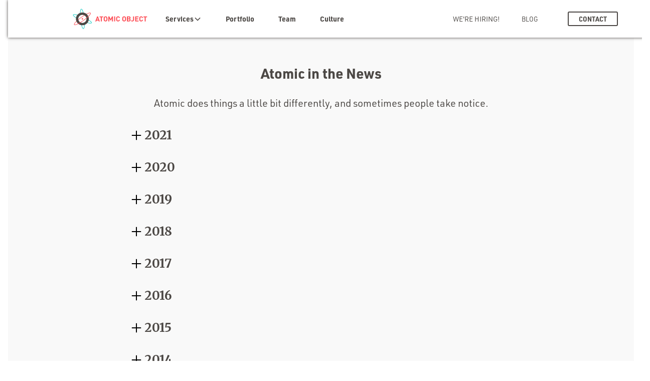

--- FILE ---
content_type: text/html; charset=utf-8
request_url: https://atomicobject.com/atomic-news/beyond-cool-atomic-objects-flexible-workplace
body_size: 17600
content:
<!DOCTYPE html><!-- Last Published: Thu Jan 22 2026 16:52:46 GMT+0000 (Coordinated Universal Time) --><html data-wf-domain="atomicobject.com" data-wf-page="6397558f8250d894fb175e28" data-wf-site="628d552469d2a1b0c6b730a9" lang="en" data-wf-collection="6397558f8250d8ce63175d7c" data-wf-item-slug="beyond-cool-atomic-objects-flexible-workplace"><head><meta charset="utf-8"/><title>Atomic Object</title><meta content="width=device-width, initial-scale=1" name="viewport"/><link href="https://cdn.prod.website-files.com/628d552469d2a1b0c6b730a9/css/atomic-object.webflow.shared.3ecdfca33.min.css" rel="stylesheet" type="text/css" integrity="sha384-Ps38ozpe6dJEtDZ+qABjr1Kh1h4P+YFEXC3x5j26zgx3LKIySn1qT2ygiZZykXXf" crossorigin="anonymous"/><link href="https://fonts.googleapis.com" rel="preconnect"/><link href="https://fonts.gstatic.com" rel="preconnect" crossorigin="anonymous"/><script src="https://ajax.googleapis.com/ajax/libs/webfont/1.6.26/webfont.js" type="text/javascript"></script><script type="text/javascript">WebFont.load({  google: {    families: ["Merriweather:300,300italic,400,400italic,700,700italic,900,900italic"]  }});</script><script src="https://use.typekit.net/yhb2hqk.js" type="text/javascript"></script><script type="text/javascript">try{Typekit.load();}catch(e){}</script><script type="text/javascript">!function(o,c){var n=c.documentElement,t=" w-mod-";n.className+=t+"js",("ontouchstart"in o||o.DocumentTouch&&c instanceof DocumentTouch)&&(n.className+=t+"touch")}(window,document);</script><link href="https://cdn.prod.website-files.com/628d552469d2a1b0c6b730a9/62bdd1fef3223e5c0b78289b_ao_favicon.png" rel="shortcut icon" type="image/x-icon"/><link href="https://cdn.prod.website-files.com/628d552469d2a1b0c6b730a9/628d5633a704351c95cf91a2_webclip%400.1x.png" rel="apple-touch-icon"/><link href="https://atomicobject.com/atomic-news/beyond-cool-atomic-objects-flexible-workplace" rel="canonical"/><!-- Please keep this css code to improve the font quality-->
<style>
  * {
  -webkit-font-smoothing: antialiased;
  -moz-osx-font-smoothing: grayscale;
}
</style>
<!-- You can remove this -->
<meta name="facebook-domain-verification" content="mlk59ybu44651lzcbhhxjfl8vfae8q" />
<script src="https://kit.fontawesome.com/eb79881ba4.js" crossorigin="anonymous"></script>
<!-- ShareThis social icons for atomicobject.com -->
<script type='text/javascript' src='https://platform-api.sharethis.com/js/sharethis.js#property=62d83c2001f23300194c6f3d&product=inline-share-buttons' async='async'></script>
<!-- Google Tag Manager -->
<script>(function(w,d,s,l,i){w[l]=w[l]||[];w[l].push({'gtm.start':
new Date().getTime(),event:'gtm.js'});var f=d.getElementsByTagName(s)[0],
j=d.createElement(s),dl=l!='dataLayer'?'&l='+l:'';j.async=true;j.src=
'https://www.googletagmanager.com/gtm.js?id='+i+dl;f.parentNode.insertBefore(j,f);
})(window,document,'script','dataLayer','GTM-KT4K2FF');</script>
<!-- End Google Tag Manager --></head><body><div class="page-wrapper"><div class="global-styles w-embed"><style>

/* Snippet gets rid of top margin on first element in any rich text*/
.w-richtext>:first-child {
	margin-top: 0;
}

/* Snippet gets rid of bottom margin on last element in any rich text*/
.w-richtext>:last-child, .w-richtext ol li:last-child, .w-richtext ul li:last-child {
    margin-bottom: 0;
}

/* Snippet makes all link elements listed below to inherit color from their parent */
a, 
.w-tab-link,
.w-nav-link,
.w-dropdown-btn,
.w-dropdown-toggle,
.w-dropdown-link
{
color: inherit;
}

/* Snippet prevents all click and hover interaction with an element */
.clickable-off {
  pointer-events: none;
}

/* Snippet enables all click and hover interaction with an element */
.clickable-on{
  pointer-events: auto;
}

/* Snippet enables you to add class of div-square which creates and maintains a 1:1 dimension of a div.*/
.div-square::after {
  content: "";
  display: block;
  padding-bottom: 100%;
}

/*Hide focus outline for main content element*/
    main:focus-visible {
    outline: -webkit-focus-ring-color auto 0px;
}

/* Make sure containers never lose their center alignment*/
.container-medium, .container-small, .container-large {
  margin-right: auto !important;
  margin-left: auto !important;
}

/*Reset selects, buttons, and links styles*/
.w-input, .w-select, a {
color: inherit;
text-decoration: inherit;
font-size: inherit;
}

/*Apply "..." after 3 lines of text */
.text-style-3lines {
    display: -webkit-box;
    overflow: hidden;
    -webkit-line-clamp: 3;
    -webkit-box-orient: vertical;
}

/* Apply "..." after 2 lines of text */
.text-style-2lines {
    display: -webkit-box;
    overflow: hidden;
    -webkit-line-clamp: 2;
    -webkit-box-orient: vertical;
}
/* Apply "..." at 100% width */
.truncate-width { 
		width: 100%; 
    white-space: nowrap; 
    overflow: hidden; 
    text-overflow: ellipsis; 
}
/* Removes native scrollbar */
.no-scrollbar {
    -ms-overflow-style: none;  // IE 10+
    overflow: -moz-scrollbars-none;  // Firefox
}

.no-scrollbar::-webkit-scrollbar {
    display: none; // Safari and Chrome
}

</style></div><div data-collapse="medium" data-animation="default" data-duration="400" aria-label="navigation" data-easing="ease" data-easing2="ease" role="banner" class="navbar_component fixed hide-tablet transparent-95 w-nav"><div aria-label="navigation" class="navbar_container nav-grid _4x1"><a href="/" aria-label="home" class="navbar_logo-link w-nav-brand"><img src="https://cdn.prod.website-files.com/628d552469d2a1b0c6b730a9/628f8e00cb34141df3fc342a_AO_Wordmark_RGB_FullColor.svg" loading="lazy" alt="" class="navbar_logo alternative"/></a><div class="nav_menu"><nav role="navigation" id="w-node-_345d43b5-3149-894c-301a-8145fe8ad65d-4008a03b" class="navbar_menu text-color-black left w-nav-menu"><div data-hover="true" data-delay="200" data-w-id="345d43b5-3149-894c-301a-8145fe8ad65e" class="navbar2_menu-dropdown-2 w-dropdown"><div aria-label="submenu of services" aria-controls="w-dropdown-list-1" aria-haspopup="menu" aria-expanded="false" role="button" class="navbar2_dropdwn-toggle-2 w-dropdown-toggle"><div class="navbar_dropdown-test">Services</div><div class="dropdown-chevron w-embed"><svg width=" 100%" height=" 100%" viewBox="0 0 16 16" fill="none" xmlns="http://www.w3.org/2000/svg">
<path fill-rule="evenodd" clip-rule="evenodd" d="M2.55806 6.29544C2.46043 6.19781 2.46043 6.03952 2.55806 5.94189L3.44195 5.058C3.53958 4.96037 3.69787 4.96037 3.7955 5.058L8.00001 9.26251L12.2045 5.058C12.3021 4.96037 12.4604 4.96037 12.5581 5.058L13.4419 5.94189C13.5396 6.03952 13.5396 6.19781 13.4419 6.29544L8.17678 11.5606C8.07915 11.6582 7.92086 11.6582 7.82323 11.5606L2.55806 6.29544Z" fill="currentColor"/>
</svg></div></div><nav class="navbar2_dropdown-list-2 w-dropdown-list"><div class="services-navbar_dropdown-component"><div aria-label="submenu of offerings" id="w-node-_78c7217c-d8bc-7604-3e5c-cf6c3e69aabf-4008a03b" class="text-size-regular text-weight-semibold">Offerings</div><a aria-label="platfoms" id="w-node-_78c7217c-d8bc-7604-3e5c-cf6c3e69aabc-4008a03b" href="/platforms" class="w-inline-block"><div aria-label="submenu of platforms" id="w-node-_78c7217c-d8bc-7604-3e5c-cf6c3e69aabd-4008a03b" class="text-style-link text-weight-semibold">Platforms</div></a><a aria-label="industries" id="w-node-_78c7217c-d8bc-7604-3e5c-cf6c3e69aac1-4008a03b" href="/industries" class="w-inline-block"><div aria-label="submenu of industies" id="w-node-_78c7217c-d8bc-7604-3e5c-cf6c3e69aac2-4008a03b" class="text-style-link text-weight-semibold">Industries</div></a><div id="w-node-_78c7217c-d8bc-7604-3e5c-cf6c3e69aace-4008a03b" class="navbar_dropdown-wrapper"><div class="nav_dropdown-collection-list"><a href="/offerings/ai-software-development" class="navbar2_dropdown-link">AI Software Development</a><a href="/offerings/new-product-development" class="navbar2_dropdown-link">New Product Development</a><a href="/offerings/product-enhancement" class="navbar2_dropdown-link">Product Enhancement</a><a href="/offerings/product-modernization" class="navbar2_dropdown-link">Product Modernization</a></div></div><div id="w-node-_78c7217c-d8bc-7604-3e5c-cf6c3e69aac6-4008a03b" class="navbar_dropdown-wrapper"><div id="w-node-_78c7217c-d8bc-7604-3e5c-cf6c3e69aac7-4008a03b" class="w-dyn-list"><div role="list" class="nav_dropdown-collection-list w-dyn-items"><div role="listitem" class="w-dyn-item"><a href="/platforms/web-app-development" role="menuitem" aria-label="Web App Design &amp; Development" class="navbar2_dropdown-link w-dropdown-link">Web App</a></div><div role="listitem" class="w-dyn-item"><a href="/platforms/mobile-app-development" role="menuitem" aria-label="Mobile App Design &amp; Development" class="navbar2_dropdown-link w-dropdown-link">Mobile App</a></div><div role="listitem" class="w-dyn-item"><a href="/platforms/iot-software-development" role="menuitem" aria-label="IoT Software Design &amp; Development" class="navbar2_dropdown-link w-dropdown-link">IoT Software</a></div><div role="listitem" class="w-dyn-item"><a href="/platforms/desktop-app-development" role="menuitem" aria-label="Desktop App Design &amp; Development" class="navbar2_dropdown-link w-dropdown-link">Desktop App</a></div><div role="listitem" class="w-dyn-item"><a href="/platforms/cloud-powered-software" role="menuitem" aria-label="Cloud-Powered Software Development" class="navbar2_dropdown-link w-dropdown-link">Cloud</a></div><div role="listitem" class="w-dyn-item"><a href="/offerings/ai-software-development" role="menuitem" aria-label="Artificial Intelligence" class="navbar2_dropdown-link w-dyn-bind-empty w-dropdown-link"></a></div></div></div></div><div id="w-node-_78c7217c-d8bc-7604-3e5c-cf6c3e69aad6-4008a03b" class="navbar_dropdown-wrapper"><div class="nav_dropdown-collection-list"><a href="/industries/custom-healthcare-software" class="navbar2_dropdown-link">Healthcare</a><a href="/industries/custom-financial-services-software" class="navbar2_dropdown-link">Financial Services</a><a href="/industries/custom-edtech-software" class="navbar2_dropdown-link">Education</a><a href="/industries/custom-insurance-software" class="navbar2_dropdown-link">Insurance</a><a href="/industries" class="navbar2_dropdown-link text-style-italic">See More...</a></div></div></div></nav></div><a href="/portfolio" aria-label="portfolio" class="navbar_link w-nav-link">Portfolio</a><a href="/team" aria-label="team" class="navbar_link w-nav-link">Team</a><a href="/culture" aria-label="cultue" class="navbar_link w-nav-link">Culture</a></nav><nav role="navigation" id="w-node-_345d43b5-3149-894c-301a-8145fe8ad68a-4008a03b" class="navbar_menu text-color-black secondary-menu w-nav-menu"><a href="/careers" aria-label="we&#x27;re hiring!" class="navbar_link text-color-pink text-style-allcaps w-nav-link">We&#x27;re Hiring!</a><a href="https://spin.atomicobject.com/" aria-label="blog" class="navbar_link text-style-allcaps w-nav-link">Blog</a><div id="w-node-_345d43b5-3149-894c-301a-8145fe8ad68f-4008a03b" class="navbar_button-wrapper"><a aria-label="contact" href="/contact" class="button-secondary text-style-allcaps is-nav-btn w-button">Contact</a><div class="navbar_menu-button w-nav-button"><div class="menu-icon"><div class="menu-icon_line-top"></div><div class="menu-icon2_line-middle"><div class="menu-icon_line-middle-inner"></div></div><div class="menu-icon_line-bottom"></div></div></div></div></nav></div></div></div><div data-w-id="b5b1062d-1398-cafc-330d-912c3c9ea5e0" data-animation="default" data-collapse="medium" data-duration="400" data-easing="ease" data-easing2="ease" role="banner" class="navbar-mobile navbar w-nav"><div class="navbar2_container"><a href="/" aria-label="home" class="navbar2_logo-link w-nav-brand"><img src="https://cdn.prod.website-files.com/628d552469d2a1b0c6b730a9/62ea8b30564c42c3a98453ec_Atomic-Object-Wordmark-2019.avif" loading="lazy" alt="" class="navbar_logo"/></a><nav role="navigation" class="navbar-mobile2_menu is-page-height-tablet w-nav-menu"><a href="/" aria-label="home" class="navbar_mobile2_link w-nav-link">Home</a><div data-delay="200" class="navbar2_menu-dropdown-4 w-dropdown" aria-label="Toggle Offerings menu" role="button" aria-haspopup="menu" aria-control="w-dropdown-list-2" data-hover="true" aria-expanded="false" tabindex="0"><div class="navbar2_dropdwn-toggle-4 w-dropdown-toggle"><div>Offerings</div><div class="dropdown-chevron w-embed"><svg width=" 100%" height=" 100%" viewBox="0 0 16 16" fill="none" xmlns="http://www.w3.org/2000/svg">
<path fill-rule="evenodd" clip-rule="evenodd" d="M2.55806 6.29544C2.46043 6.19781 2.46043 6.03952 2.55806 5.94189L3.44195 5.058C3.53958 4.96037 3.69787 4.96037 3.7955 5.058L8.00001 9.26251L12.2045 5.058C12.3021 4.96037 12.4604 4.96037 12.5581 5.058L13.4419 5.94189C13.5396 6.03952 13.5396 6.19781 13.4419 6.29544L8.17678 11.5606C8.07915 11.6582 7.92086 11.6582 7.82323 11.5606L2.55806 6.29544Z" fill="currentColor"/>
</svg></div></div><nav class="navbar2_dropdown-list-4 w-dropdown-list"><div class="navbar_dropdown-wrapper"><div class="nav_dropdown-collection-list"><a href="/offerings/ai-software-development" class="navbar2_dropdown-link">AI Software Development</a><a href="/offerings/new-product-development" class="navbar2_dropdown-link">New Product Development</a><a href="/offerings/product-enhancement" class="navbar2_dropdown-link">Product Enhancement</a><a href="/offerings/product-modernization" class="navbar2_dropdown-link">Product Modernization</a></div></div></nav></div><div data-delay="200" class="navbar2_menu-dropdown-4 w-dropdown" aria-label="Toggle Platforms menu" data-w-id="b5e5b974-ff94-9f4e-9933-e63a095fe812" role="button" aria-haspopup="menu" aria-control="w-dropdown-list-2" data-hover="true" aria-expanded="false" tabindex="0"><div class="navbar2_dropdwn-toggle-4 w-dropdown-toggle"><div>Platforms</div><div class="dropdown-chevron w-embed"><svg width=" 100%" height=" 100%" viewBox="0 0 16 16" fill="none" xmlns="http://www.w3.org/2000/svg">
<path fill-rule="evenodd" clip-rule="evenodd" d="M2.55806 6.29544C2.46043 6.19781 2.46043 6.03952 2.55806 5.94189L3.44195 5.058C3.53958 4.96037 3.69787 4.96037 3.7955 5.058L8.00001 9.26251L12.2045 5.058C12.3021 4.96037 12.4604 4.96037 12.5581 5.058L13.4419 5.94189C13.5396 6.03952 13.5396 6.19781 13.4419 6.29544L8.17678 11.5606C8.07915 11.6582 7.92086 11.6582 7.82323 11.5606L2.55806 6.29544Z" fill="currentColor"/>
</svg></div></div><nav class="navbar2_dropdown-list-4 w-dropdown-list"><div class="navbar_dropdown-wrapper"><div id="w-node-b5e5b974-ff94-9f4e-9933-e63a095fe819-3c9ea5e0" class="w-dyn-list"><div role="list" class="nav_dropdown-collection-list w-dyn-items"><div role="listitem" class="w-dyn-item"><a href="/platforms/web-app-development" role="menuitem" aria-label="Web App Design &amp; Development" class="navbar2_dropdown-link w-dropdown-link">Web App</a></div><div role="listitem" class="w-dyn-item"><a href="/platforms/mobile-app-development" role="menuitem" aria-label="Mobile App Design &amp; Development" class="navbar2_dropdown-link w-dropdown-link">Mobile App</a></div><div role="listitem" class="w-dyn-item"><a href="/platforms/iot-software-development" role="menuitem" aria-label="IoT Software Design &amp; Development" class="navbar2_dropdown-link w-dropdown-link">IoT Software</a></div><div role="listitem" class="w-dyn-item"><a href="/platforms/desktop-app-development" role="menuitem" aria-label="Desktop App Design &amp; Development" class="navbar2_dropdown-link w-dropdown-link">Desktop App</a></div><div role="listitem" class="w-dyn-item"><a href="/platforms/cloud-powered-software" role="menuitem" aria-label="Cloud-Powered Software Development" class="navbar2_dropdown-link w-dropdown-link">Cloud</a></div><div role="listitem" class="w-dyn-item"><a href="/platforms/artificial-intelligence" role="menuitem" aria-label="Artificial Intelligence" class="navbar2_dropdown-link w-dyn-bind-empty w-dropdown-link"></a></div></div></div><a href="/platforms" class="navbar2_dropdown-link w-dropdown-link">All</a></div></nav></div><div data-delay="200" class="navbar2_menu-dropdown-4 w-dropdown" aria-label="Toggle Industries menu" data-w-id="b5e5b974-ff94-9f4e-9933-e63a095fe830" role="button" aria-haspopup="menu" data-hover="true" aria-controls="w-dropdown-list-2" aria-expanded="false" tabindex="0"><div class="navbar2_dropdwn-toggle-4 w-dropdown-toggle"><div>Industries</div><div class="dropdown-chevron w-embed"><svg width=" 100%" height=" 100%" viewBox="0 0 16 16" fill="none" xmlns="http://www.w3.org/2000/svg">
<path fill-rule="evenodd" clip-rule="evenodd" d="M2.55806 6.29544C2.46043 6.19781 2.46043 6.03952 2.55806 5.94189L3.44195 5.058C3.53958 4.96037 3.69787 4.96037 3.7955 5.058L8.00001 9.26251L12.2045 5.058C12.3021 4.96037 12.4604 4.96037 12.5581 5.058L13.4419 5.94189C13.5396 6.03952 13.5396 6.19781 13.4419 6.29544L8.17678 11.5606C8.07915 11.6582 7.92086 11.6582 7.82323 11.5606L2.55806 6.29544Z" fill="currentColor"/>
</svg></div></div><nav class="navbar2_dropdown-list-4 w-dropdown-list"><div class="navbar_dropdown-wrapper"><a href="/industries/custom-healthcare-software" class="navbar2_dropdown-link">Healthcare</a><a href="/industries/custom-financial-services-software" class="navbar2_dropdown-link">Financial Services</a><a href="/industries/custom-edtech-software" class="navbar2_dropdown-link">Education</a><a href="/industries/custom-insurance-software" class="navbar2_dropdown-link">Insurance</a><a href="/industries" class="navbar2_dropdown-link text-style-italic">See More...</a></div></nav></div><a href="/portfolio" aria-label="Portfolio" class="navbar_mobile2_link w-nav-link">Portfolio</a><a href="/team" aria-label="team" class="navbar_mobile2_link w-nav-link">Team</a><a href="/culture" aria-controls="culture" class="navbar_mobile2_link w-nav-link">Culture</a><a href="https://spin.atomicobject.com/" aria-label="blog" class="navbar_mobile2_link w-nav-link">Blog</a><a href="/careers" aria-label="blog" class="navbar_mobile2_link w-nav-link">We&#x27;re Hiring</a><a href="/contact" aria-label="contact" class="navbar_mobile2_link w-nav-link">Contact</a></nav><div id="w-node-_9c4c897e-1e5b-d2ca-d300-7af106c6914b-3c9ea5e0" class="navbar2_button-wrapper"><div class="navbar2_menu-button w-nav-button"><div aria-control="mobile-menu" aria-label="open menu" aria-expanded="false" class="menu-icon"><div class="menu-icon2_line-top"></div><div class="menu-icon2_line-middle-2"><div class="menu-icon_line-middle-inner"></div></div><div class="menu-icon2_line-bottom"></div></div></div></div></div></div><div data-collapse="medium" data-animation="default" data-duration="400" data-easing="ease" data-easing2="ease" role="banner" class="navbar_component hide-tablet background-color-white main-navbar transparent-90 w-nav"><div class="navbar_container nav-grid _4x1"><a href="/" aria-label="home" class="navbar_logo-link w-nav-brand"><img src="https://cdn.prod.website-files.com/628d552469d2a1b0c6b730a9/628f8e00cb34141df3fc342a_AO_Wordmark_RGB_FullColor.svg" loading="lazy" alt="" class="navbar_logo alternative"/></a><div class="nav_menu"><nav role="navigation" id="w-node-_3c1a94b9-67e7-ae0d-5ae5-ef5859089d77-3e1825c4" class="navbar_menu text-color-black left w-nav-menu"><div data-hover="true" data-delay="200" data-w-id="3c1a94b9-67e7-ae0d-5ae5-ef5859089d78" class="navbar2_menu-dropdown-2 w-dropdown"><div aria-label="submenu of services" role="button" aria-expanded="false" aria-haspopup="menu" aria-controls="w-dropdown-list-0" class="navbar2_dropdwn-toggle-2 w-dropdown-toggle"><div class="navbar_dropdown-test">Services</div><div class="dropdown-chevron w-embed"><svg width=" 100%" height=" 100%" viewBox="0 0 16 16" fill="none" xmlns="http://www.w3.org/2000/svg">
<path fill-rule="evenodd" clip-rule="evenodd" d="M2.55806 6.29544C2.46043 6.19781 2.46043 6.03952 2.55806 5.94189L3.44195 5.058C3.53958 4.96037 3.69787 4.96037 3.7955 5.058L8.00001 9.26251L12.2045 5.058C12.3021 4.96037 12.4604 4.96037 12.5581 5.058L13.4419 5.94189C13.5396 6.03952 13.5396 6.19781 13.4419 6.29544L8.17678 11.5606C8.07915 11.6582 7.92086 11.6582 7.82323 11.5606L2.55806 6.29544Z" fill="currentColor"/>
</svg></div></div><nav aria-labelledby="w-dropdown-toggle-0" role="menu" class="navbar2_dropdown-list-2 w-dropdown-list"><div class="services-navbar_dropdown-component"><div aria-label="Submenu of Offerings" id="w-node-_09b373bb-1b85-3da7-1b2a-4ec13183424b-3e1825c4" class="text-size-regular text-weight-semibold">Offerings</div><a role="menu" aria-label="submenu of platforms" id="w-node-_09b373bb-1b85-3da7-1b2a-4ec131834248-3e1825c4" href="/platforms" class="w-inline-block"><div id="w-node-_09b373bb-1b85-3da7-1b2a-4ec131834249-3e1825c4" class="text-style-link text-weight-semibold">Platforms</div></a><a id="w-node-_09b373bb-1b85-3da7-1b2a-4ec13183424d-3e1825c4" href="/industries" class="w-inline-block"><div role="menu" aria-label="submenu of industries" id="w-node-_09b373bb-1b85-3da7-1b2a-4ec13183424e-3e1825c4" class="text-style-link text-weight-semibold">Industries</div></a><div id="w-node-_09b373bb-1b85-3da7-1b2a-4ec13183425a-3e1825c4" class="navbar_dropdown-wrapper"><div class="nav_dropdown-collection-list"><a href="/offerings/ai-software-development" class="navbar2_dropdown-link">AI Software Development</a><a href="/offerings/new-product-development" class="navbar2_dropdown-link">New Product Development</a><a href="/offerings/product-enhancement" class="navbar2_dropdown-link">Product Enhancement</a><a href="/offerings/product-modernization" class="navbar2_dropdown-link">Product Modernization</a></div></div><div id="w-node-_09b373bb-1b85-3da7-1b2a-4ec131834252-3e1825c4" class="navbar_dropdown-wrapper"><div id="w-node-_09b373bb-1b85-3da7-1b2a-4ec131834253-3e1825c4" class="w-dyn-list"><div role="list" class="nav_dropdown-collection-list w-dyn-items"><div role="listitem" class="w-dyn-item"><a href="/platforms/web-app-development" role="menu" aria-label="Web App Design &amp; Development" class="navbar2_dropdown-link w-dropdown-link">Web App</a></div><div role="listitem" class="w-dyn-item"><a href="/platforms/mobile-app-development" role="menu" aria-label="Mobile App Design &amp; Development" class="navbar2_dropdown-link w-dropdown-link">Mobile App</a></div><div role="listitem" class="w-dyn-item"><a href="/platforms/iot-software-development" role="menu" aria-label="IoT Software Design &amp; Development" class="navbar2_dropdown-link w-dropdown-link">IoT Software</a></div><div role="listitem" class="w-dyn-item"><a href="/platforms/desktop-app-development" role="menu" aria-label="Desktop App Design &amp; Development" class="navbar2_dropdown-link w-dropdown-link">Desktop App</a></div><div role="listitem" class="w-dyn-item"><a href="/platforms/cloud-powered-software" role="menu" aria-label="Cloud-Powered Software Development" class="navbar2_dropdown-link w-dropdown-link">Cloud</a></div><div role="listitem" class="w-dyn-item"><a href="/offerings/ai-software-development" role="menu" aria-label="Artificial Intelligence" class="navbar2_dropdown-link w-dyn-bind-empty w-dropdown-link"></a></div></div></div></div><div id="w-node-_09b373bb-1b85-3da7-1b2a-4ec131834262-3e1825c4" class="navbar_dropdown-wrapper"><div class="nav_dropdown-collection-list"><a href="/industries/custom-healthcare-software" class="navbar2_dropdown-link">Healthcare</a><a href="/industries/custom-financial-services-software" class="navbar2_dropdown-link">Financial Services</a><a href="/industries/custom-edtech-software" class="navbar2_dropdown-link">Education</a><a href="/industries/custom-insurance-software" class="navbar2_dropdown-link">Insurance</a><a href="/industries" class="navbar2_dropdown-link text-style-italic">See More...</a></div></div></div></nav></div><a href="/portfolio" aria-label="portfolio" class="navbar_link w-nav-link">Portfolio</a><a href="/team" aria-label="team" class="navbar_link w-nav-link">Team</a><a href="/culture" aria-label="culture" class="navbar_link w-nav-link">Culture</a></nav><nav role="navigation" id="w-node-_3c1a94b9-67e7-ae0d-5ae5-ef5859089da4-3e1825c4" class="navbar_menu text-color-black secondary-menu w-nav-menu"><a href="/careers" aria-label="we&#x27;re hiring!" class="navbar_link text-color-pink text-style-allcaps w-nav-link">We&#x27;re Hiring!</a><a href="https://spin.atomicobject.com/" aria-label="blog" class="navbar_link text-style-allcaps w-nav-link">Blog</a><div id="w-node-_3c1a94b9-67e7-ae0d-5ae5-ef5859089da9-3e1825c4" class="navbar_button-wrapper"><a aria-label="contact" href="/contact" class="button-secondary text-style-allcaps is-nav-btn w-button">Contact</a><div class="navbar_menu-button w-nav-button"><div class="menu-icon"><div class="menu-icon_line-top"></div><div class="menu-icon2_line-middle"><div class="menu-icon_line-middle-inner"></div></div><div class="menu-icon_line-bottom"></div></div></div></div></nav></div></div></div><div class="main-wrapper"><header class="section-header"><div class="page-padding"><div class="container-large"><div class="padding-top padding-xxhuge"><div class="header_component"><div class="margin-bottom margin-0"><div class="text-align-center"><div class="max-width-large"><div class="margin-bottom margin-small"><h1 class="heading-medium">Atomic in the News</h1></div><p class="text-size-large">Atomic does things a little bit differently, and sometimes people take notice.<br/></p></div></div></div></div></div></div></div></header><div class="section-atomic-news"><div class="page-padding"><div class="container-small"><div class="padding-bottom padding-xhuge"><div class="atomicnews_component"><div class="w-layout-grid atomic_news_list"><div class="atomic-news_accordion"><div data-w-id="16076b74-48e8-a520-4609-cec4ed5f206b" class="news_year"><img src="https://cdn.prod.website-files.com/628d552469d2a1b0c6b730a9/628d552469d2a109c2b730e9_icon_plus.svg" loading="lazy" alt="" class="news_icon"/><div class="heading-small">2021</div></div><div style="width:100%;height:0px" class="news_articles"><div class="margin-bottom margin-small"><div class="w-dyn-list"><div role="list" class="w-dyn-items"><div role="listitem" class="w-dyn-item"><div class="atomic_news-component"><div class="margin-bottom margin-xsmall"><a href="https://grbj.com/news/technology/tech-company-wins-mcbs-recognition/" class="heading-xsmall text-style-italic text-style-link">Tech company wins MCBS recognition</a></div><div class="atomic_news_details-wrapepr"><a href="https://grbj.com/" class="text-size-regular text-style-link">Grand Rapids Business Journal</a><div class="atomic_news-divider">-</div><div class="text-size-regular">July 29, 2021</div></div></div></div><div role="listitem" class="w-dyn-item"><div class="atomic_news-component"><div class="margin-bottom margin-xsmall"><a href="https://www.forbes.com/sites/paulspiegelman/2021/07/25/what-about-the-dog-getting-your-team-back-to-the-office-is-getting-complicated/?sh=71597a7370c9" class="heading-xsmall text-style-italic text-style-link">What About The Dog? Getting Your Team Back To The Office Is Getting Complicated</a></div><div class="atomic_news_details-wrapepr"><a href="https://www.forbes.com/" class="text-size-regular text-style-link">Forbes</a><div class="atomic_news-divider">-</div><div class="text-size-regular">July 25, 2021</div></div></div></div><div role="listitem" class="w-dyn-item"><div class="atomic_news-component"><div class="margin-bottom margin-xsmall"><a href="https://www.clickondetroit.com/all-about-ann-arbor/2021/07/23/atomic-object-wins-award-for-growth-strategic-excellence/#//" class="heading-xsmall text-style-italic text-style-link">Atomic Object wins award for growth, strategic excellence</a></div><div class="atomic_news_details-wrapepr"><a href="https://www.clickondetroit.com/all-about-ann-arbor/" class="text-size-regular text-style-link">A4 All About Ann Arbor</a><div class="atomic_news-divider">-</div><div class="text-size-regular">July 23, 2021</div></div></div></div><div role="listitem" class="w-dyn-item"><div class="atomic_news-component"><div class="margin-bottom margin-xsmall"><a href="https://techtowndetroit.org/atomic-object-provides-5000-match-to-help-black-owned-tech-firms-bridge-the-funding-gap/" class="heading-xsmall text-style-italic text-style-link">Atomic Object Provides $5,000 Match to Help Black-Owned Tech Firms Bridge the Funding Gap</a></div><div class="atomic_news_details-wrapepr"><a href="https://techtowndetroit.org/" class="text-size-regular text-style-link">TechTown Detroit</a><div class="atomic_news-divider">-</div><div class="text-size-regular">May 21, 2021</div></div></div></div><div role="listitem" class="w-dyn-item"><div class="atomic_news-component"><div class="margin-bottom margin-xsmall"><a href="https://www.artprize.org/blog/2021-new-format" class="heading-xsmall text-style-italic text-style-link">Visitors to Award Prizes Directly to Artists at ArtPrize 2021</a></div><div class="atomic_news_details-wrapepr"><a href="https://www.artprize.org/" class="text-size-regular text-style-link">ArtPrize</a><div class="atomic_news-divider">-</div><div class="text-size-regular">May 3, 2021</div></div></div></div><div role="listitem" class="w-dyn-item"><div class="atomic_news-component"><div class="margin-bottom margin-xsmall"><a href="https://www.secondwavemedia.com/concentrate/features/annarbordei0582.aspx" class="heading-xsmall text-style-italic text-style-link">How can Washtenaw County build a more diverse, equitable, and inclusive tech sector?</a></div><div class="atomic_news_details-wrapepr"><a href="https://www.secondwavemedia.com/concentrate/" class="text-size-regular text-style-link">Concentrate</a><div class="atomic_news-divider">-</div><div class="text-size-regular">February 24, 2021</div></div></div></div></div></div></div></div></div><div class="atomic-news_accordion"><div data-w-id="0841c824-051b-4ba3-f8ec-9f3f9f6db51e" class="news_year"><img src="https://cdn.prod.website-files.com/628d552469d2a1b0c6b730a9/628d552469d2a109c2b730e9_icon_plus.svg" loading="lazy" alt="" class="news_icon"/><div class="heading-small">2020</div></div><div style="width:100%;height:0px" class="news_articles"><div class="margin-bottom margin-small"><div class="w-dyn-list"><div role="list" class="w-dyn-items"><div role="listitem" class="w-dyn-item"><div class="atomic_news-component"><div class="margin-bottom margin-xsmall"><a href="https://www.forbes.com/sites/paulspiegelman/2020/12/13/your-employees-are-struggling-with-their-mental-health-heres-how-purpose-driven-leaders-can-help/?sh=70499333dcc5" class="heading-xsmall text-style-italic text-style-link">Your Employees Are Struggling With Their Mental Health. Here’s How Purpose-Driven Leaders Can Help</a></div><div class="atomic_news_details-wrapepr"><a href="https://www.forbes.com/" class="text-size-regular text-style-link">Forbes</a><div class="atomic_news-divider">-</div><div class="text-size-regular">December 13, 2020</div></div></div></div><div role="listitem" class="w-dyn-item"><div class="atomic_news-component"><div class="margin-bottom margin-xsmall"><a href="https://cronicle.press/2019/05/30/developing-engineering-excellence-with-award-winning-workplace-atomic-object/" class="heading-xsmall text-style-italic text-style-link">Developing Engineering Excellence With Award-Winning Workplace Atomic Object</a></div><div class="atomic_news_details-wrapepr"><a href="https://cronicle.press/" class="text-size-regular text-style-link">Cronicle Tech News</a><div class="atomic_news-divider">-</div><div class="text-size-regular">November 25, 2020</div></div></div></div><div role="listitem" class="w-dyn-item"><div class="atomic_news-component"><div class="margin-bottom margin-xsmall"><a href="https://www.michiganbusiness.org/reports-data/success-stories/atomic-object/" class="heading-xsmall text-style-italic text-style-link">Success Story:  Atomic Object</a></div><div class="atomic_news_details-wrapepr"><a href="https://www.michiganbusiness.org/" class="text-size-regular text-style-link">Michigan Economic Development Corporation</a><div class="atomic_news-divider">-</div><div class="text-size-regular">September 11, 2020</div></div></div></div><div role="listitem" class="w-dyn-item"><div class="atomic_news-component"><div class="margin-bottom margin-xsmall"><a href="https://www.michiganbusiness.org/reports-data/success-stories/atomic-object/" class="heading-xsmall text-style-italic text-style-link">Spotlight on Atomic Object</a></div><div class="atomic_news_details-wrapepr"><a href="https://www.michiganbusiness.org/" class="text-size-regular text-style-link">Michigan Economic Development Corporation</a><div class="atomic_news-divider">-</div><div class="text-size-regular">September 11, 2020</div></div></div></div></div></div></div></div></div><div class="atomic-news_accordion"><div data-w-id="555464a7-c264-bba3-9a0c-fbd0467445c8" class="news_year"><img src="https://cdn.prod.website-files.com/628d552469d2a1b0c6b730a9/628d552469d2a109c2b730e9_icon_plus.svg" loading="lazy" alt="" class="news_icon"/><div class="heading-small">2019</div></div><div style="width:100%;height:0px" class="news_articles"><div class="margin-bottom margin-small"><div class="w-dyn-list"><div role="list" class="w-dyn-items"><div role="listitem" class="w-dyn-item"><div class="atomic_news-component"><div class="margin-bottom margin-xsmall"><a href="https://www.cis.gvsu.edu/atomic-object-developer-offers-advice-to-gvsu-computer-science-students/" class="heading-xsmall text-style-italic text-style-link">Atomic Object Developer Offers Advice to GVSU Computer Science Students</a></div><div class="atomic_news_details-wrapepr"><a href="https://www.gvsu.edu/" class="text-size-regular text-style-link">Grand Valley State University</a><div class="atomic_news-divider">-</div><div class="text-size-regular">September 9, 2019</div></div></div></div><div role="listitem" class="w-dyn-item"><div class="atomic_news-component"><div class="margin-bottom margin-xsmall"><a href="https://mibiz.com/sections/small-business/atomic-object-executes-succession-plan-years-in-the-making" class="heading-xsmall text-style-italic text-style-link">Atomic Object executes succession plan years in the making</a></div><div class="atomic_news_details-wrapepr"><a href="https://mibiz.com/" class="text-size-regular text-style-link">MiBiz</a><div class="atomic_news-divider">-</div><div class="text-size-regular">June 9, 2019</div></div></div></div><div role="listitem" class="w-dyn-item"><div class="atomic_news-component"><div class="margin-bottom margin-xsmall"><a href="https://grbj.com/news/tech-firm-appoints-co-ceos/" class="heading-xsmall text-style-italic text-style-link">Tech firm appoints co-CEOs</a></div><div class="atomic_news_details-wrapepr"><a href="https://grbj.com/" class="text-size-regular text-style-link">Grand Rapids Business Journal</a><div class="atomic_news-divider">-</div><div class="text-size-regular">May 22, 2019</div></div></div></div><div role="listitem" class="w-dyn-item"><div class="atomic_news-component"><div class="margin-bottom margin-xsmall"><a href="https://www.secondwavemedia.com/concentrate/devnews/atomicobjectexpansion0496.aspx" class="heading-xsmall text-style-italic text-style-link">Atomic Object expands in Ann Arbor, offers community event space</a></div><div class="atomic_news_details-wrapepr"><a href="https://www.secondwavemedia.com/concentrate/" class="text-size-regular text-style-link">Concentrate</a><div class="atomic_news-divider">-</div><div class="text-size-regular">March 27, 2019</div></div></div></div><div role="listitem" class="w-dyn-item"><div class="atomic_news-component"><div class="margin-bottom margin-xsmall"><a href="https://www.clickondetroit.com/all-about-ann-arbor/2019/03/21/software-consultancy-atomic-object-expands-in-downtown-ann-arbor/" class="heading-xsmall text-style-italic text-style-link">Software consultancy Atomic Object expands in downtown Ann Arbor</a></div><div class="atomic_news_details-wrapepr"><a href="https://www.clickondetroit.com/all-about-ann-arbor/" class="text-size-regular text-style-link">Click on Detroit</a><div class="atomic_news-divider">-</div><div class="text-size-regular">March 21, 2019</div></div></div></div></div></div></div></div></div><div class="atomic-news_accordion"><div data-w-id="285b5902-e118-2fe5-67ff-e4c062158791" class="news_year"><img src="https://cdn.prod.website-files.com/628d552469d2a1b0c6b730a9/628d552469d2a109c2b730e9_icon_plus.svg" loading="lazy" alt="" class="news_icon"/><div class="heading-small">2018</div></div><div style="width:100%;height:0px" class="news_articles"><div class="margin-bottom margin-small"><div class="w-dyn-list"><div role="list" class="w-dyn-items"><div role="listitem" class="w-dyn-item"><div class="atomic_news-component"><div class="margin-bottom margin-xsmall"><a href="https://www.forbes.com/sites/americanexpress/2018/11/20/how-one-technology-professor-traded-the-campus-for-the-c-suite/?sh=6d0fc13b410c" class="heading-xsmall text-style-italic text-style-link">How One Technology Professor Traded The Campus For The C-Suite</a></div><div class="atomic_news_details-wrapepr"><a href="https://www.forbes.com/?sh=4b8fef332254" class="text-size-regular text-style-link">Forbes</a><div class="atomic_news-divider">-</div><div class="text-size-regular">November 20, 2018</div></div></div></div><div role="listitem" class="w-dyn-item"><div class="atomic_news-component"><div class="margin-bottom margin-xsmall"><a href="https://bthechange.com/putting-workers-first-a-roundup-of-employee-focused-practices-and-business-models-a1fcb770deca" class="heading-xsmall text-style-italic text-style-link">Putting Workers First: A Roundup of Employee-Focused Practices and Business Models</a></div><div class="atomic_news_details-wrapepr"><a href="https://medium.com/@bthechangemedia" class="text-size-regular text-style-link">B The Change</a><div class="atomic_news-divider">-</div><div class="text-size-regular">June 18, 2018</div></div></div></div><div role="listitem" class="w-dyn-item"><div class="atomic_news-component"><div class="margin-bottom margin-xsmall"><a href="https://www.rapidgrowthmedia.com/features/MakingitinGR_AtomicObject.aspx" class="heading-xsmall text-style-italic text-style-link">Growth and Scaling in Grand Rapids: A Q&amp;A with Atomic Object</a></div><div class="atomic_news_details-wrapepr"><a href="https://www.rapidgrowthmedia.com/" class="text-size-regular text-style-link">Rapid Growth</a><div class="atomic_news-divider">-</div><div class="text-size-regular">May 24, 2018</div></div></div></div><div role="listitem" class="w-dyn-item"><div class="atomic_news-component"><div class="margin-bottom margin-xsmall"><a href="https://www.rapidgrowthmedia.com/features/hqatomicobjectrapidblog.aspx" class="heading-xsmall text-style-italic text-style-link">HQ and Atomic Object band together to fight youth homelessness</a></div><div class="atomic_news_details-wrapepr"><a href="https://www.rapidgrowthmedia.com/" class="text-size-regular text-style-link">Rapid Growth</a><div class="atomic_news-divider">-</div><div class="text-size-regular">April 5, 2018</div></div></div></div><div role="listitem" class="w-dyn-item"><div class="atomic_news-component"><div class="margin-bottom margin-xsmall"><a href="https://www.rapidgrowthmedia.com/features/westmibcorproundup.aspx" class="heading-xsmall text-style-italic text-style-link">For the Benefit of all: West Michigan B-Corps proliferate</a></div><div class="atomic_news_details-wrapepr"><a href="https://www.rapidgrowthmedia.com/" class="text-size-regular text-style-link">Rapid Growth</a><div class="atomic_news-divider">-</div><div class="text-size-regular">March 8, 2018</div></div></div></div><div role="listitem" class="w-dyn-item"><div class="atomic_news-component"><div class="margin-bottom margin-xsmall"><a href="https://www.grbj.com/articles/89998-software-firm-earns-b-corp-certification" class="heading-xsmall text-style-italic text-style-link">Software firm earns B Corp certification</a></div><div class="atomic_news_details-wrapepr"><a href="https://www.grbj.com/" class="text-size-regular text-style-link">Grand Rapids Business Journal</a><div class="atomic_news-divider">-</div><div class="text-size-regular">February 13, 2018</div></div></div></div><div role="listitem" class="w-dyn-item"><div class="atomic_news-component"><div class="margin-bottom margin-xsmall"><a href="https://annarborusa.org/news/ann-arbor-companies-new-app-doubles-typing-speeds-for-the-severely-disabled/" class="heading-xsmall text-style-italic text-style-link">Ann Arbor companies&#x27; new app doubles typing speeds for the severely disabled</a></div><div class="atomic_news_details-wrapepr"><a href="https://annarborusa.org/" class="text-size-regular text-style-link">Ann Arbor SPARK</a><div class="atomic_news-divider">-</div><div class="text-size-regular">January 17, 2018</div></div></div></div></div></div></div></div></div><div class="atomic-news_accordion"><div data-w-id="aa529445-208b-88ff-e356-dbf29b7063c2" class="news_year"><img src="https://cdn.prod.website-files.com/628d552469d2a1b0c6b730a9/628d552469d2a109c2b730e9_icon_plus.svg" loading="lazy" alt="" class="news_icon"/><div class="heading-small">2017</div></div><div style="width:100%;height:0px" class="news_articles"><div class="margin-bottom margin-small"><div class="w-dyn-list"><div role="list" class="w-dyn-items"><div role="listitem" class="w-dyn-item"><div class="atomic_news-component"><div class="margin-bottom margin-xsmall"><a href="https://www.freep.com/story/money/business/top-workplaces/2017/11/04/imageone-capital-michigan-atomic-object/772669001/" class="heading-xsmall text-style-italic text-style-link">Top small businesses offer profit-sharing, surprise day off, buy-in shares for employees</a></div><div class="atomic_news_details-wrapepr"><a href="https://www.freep.com/" class="text-size-regular text-style-link">Detroit Free Press</a><div class="atomic_news-divider">-</div><div class="text-size-regular">November 4, 2017</div></div></div></div><div role="listitem" class="w-dyn-item"><div class="atomic_news-component"><div class="margin-bottom margin-xsmall"><a href="https://www.secondwavemedia.com/concentrate/innovationnews/atomicgames0431.aspx" class="heading-xsmall text-style-italic text-style-link">Ann Arbor&#x27;s second annual Atomic Games challenges programmers to build an AI in a weekend</a></div><div class="atomic_news_details-wrapepr"><a href="https://www.secondwavemedia.com/concentrate/" class="text-size-regular text-style-link">Concentrate Ann Arbor</a><div class="atomic_news-divider">-</div><div class="text-size-regular">October 25, 2017</div></div></div></div><div role="listitem" class="w-dyn-item"><div class="atomic_news-component"><div class="margin-bottom margin-xsmall"><a href="https://www.grbj.com/articles/89114-atomic-object-invests-in-wealthy-street" class="heading-xsmall text-style-italic text-style-link">Atomic Object invests in Wealthy Street</a></div><div class="atomic_news_details-wrapepr"><a href="https://www.grbj.com/" class="text-size-regular text-style-link">Grand Rapids Business Journal</a><div class="atomic_news-divider">-</div><div class="text-size-regular">October 13, 2017</div></div></div></div><div role="listitem" class="w-dyn-item"><div class="atomic_news-component"><div class="margin-bottom margin-xsmall"><a href="https://fortune.com/inner-city-100/atomic-object-100/" class="heading-xsmall text-style-italic text-style-link">Inner City 100 – Atomic Object</a></div><div class="atomic_news_details-wrapepr"><a href="https://fortune.com/" class="text-size-regular text-style-link">Fortune</a><div class="atomic_news-divider">-</div><div class="text-size-regular">October 4, 2017</div></div></div></div><div role="listitem" class="w-dyn-item"><div class="atomic_news-component"><div class="margin-bottom margin-xsmall"><a href="https://www.secondwavemedia.com/concentrate/features/womenintech0421.aspx" class="heading-xsmall text-style-italic text-style-link">Is Ann Arbor&#x27;s tech industry welcoming to women?</a></div><div class="atomic_news_details-wrapepr"><a href="https://www.secondwavemedia.com/concentrate/" class="text-size-regular text-style-link">Concentrate</a><div class="atomic_news-divider">-</div><div class="text-size-regular">August 9, 2017</div></div></div></div><div role="listitem" class="w-dyn-item"><div class="atomic_news-component"><div class="margin-bottom margin-xsmall"><a href="https://www.crainsdetroit.com/article/20170608/news/630991/founded-after-tech-bubble-burst-atomic-object-grows" class="heading-xsmall text-style-italic text-style-link">Founded after tech bubble burst, Atomic Object grows</a></div><div class="atomic_news_details-wrapepr"><a href="https://www.crainsdetroit.com/" class="text-size-regular text-style-link">Crain&#x27;s Detroit Business</a><div class="atomic_news-divider">-</div><div class="text-size-regular">June 11, 2017</div></div></div></div><div role="listitem" class="w-dyn-item"><div class="atomic_news-component"><div class="margin-bottom margin-xsmall"><a href="https://www.experiencegr.com/meetings-blog/post/tech-gr-a-distinct-code/" class="heading-xsmall text-style-italic text-style-link">Founded after tech bubble burst, Atomic Object grows</a></div><div class="atomic_news_details-wrapepr"><a href="https://www.experiencegr.com/" class="text-size-regular text-style-link">Experience Grand Rapids</a><div class="atomic_news-divider">-</div><div class="text-size-regular">June 5, 2017</div></div></div></div><div role="listitem" class="w-dyn-item"><div class="atomic_news-component"><div class="margin-bottom margin-xsmall"><a href="https://www.mlive.com/news/grand-rapids/index.ssf/2017/06/tech_conference_for_grps_girls.html" class="heading-xsmall text-style-italic text-style-link">Tech GR: A Distinct Code</a></div><div class="atomic_news_details-wrapepr"><a href="https://www.mlive.com/" class="text-size-regular text-style-link">MLive</a><div class="atomic_news-divider">-</div><div class="text-size-regular">June 2, 2017</div></div></div></div><div role="listitem" class="w-dyn-item"><div class="atomic_news-component"><div class="margin-bottom margin-xsmall"><a href="https://www.secondwavemedia.com/concentrate/innovationnews/atomicgames0398.aspx" class="heading-xsmall text-style-italic text-style-link">Atomic Object hires 3 developers through AI competition</a></div><div class="atomic_news_details-wrapepr"><a href="https://www.secondwavemedia.com/concentrate/" class="text-size-regular text-style-link">Concentrate</a><div class="atomic_news-divider">-</div><div class="text-size-regular">February 16, 2017</div></div></div></div><div role="listitem" class="w-dyn-item"><div class="atomic_news-component"><div class="margin-bottom margin-xsmall"><a href="https://www.rapidgrowthmedia.com/features/091516_UIX_jesse_hill.aspx" class="heading-xsmall text-style-italic text-style-link">Tech conference for GRPS girls seeks to close gender, minority gap in STEM fields</a></div><div class="atomic_news_details-wrapepr"><a href="https://www.rapidgrowthmedia.com/" class="text-size-regular text-style-link">Rapid Growth</a><div class="atomic_news-divider">-</div><div class="text-size-regular">February 16, 2017</div></div></div></div><div role="listitem" class="w-dyn-item"><div class="atomic_news-component"><div class="margin-bottom margin-xsmall"><a href="https://www.theannmag.com/atomic-object-hires-3-developers-through-ai-competition/" class="heading-xsmall text-style-italic text-style-link">Young tech engineers program the future in 2016 Atomic Games</a></div><div class="atomic_news_details-wrapepr"><a href="https://www.theannmag.com/" class="text-size-regular text-style-link">The Ann</a><div class="atomic_news-divider">-</div><div class="text-size-regular">February 16, 2017</div></div></div></div></div></div></div></div></div><div class="atomic-news_accordion"><div data-w-id="d42947f1-e271-d590-a658-f5dd7cb5907a" class="news_year"><img src="https://cdn.prod.website-files.com/628d552469d2a1b0c6b730a9/628d552469d2a109c2b730e9_icon_plus.svg" loading="lazy" alt="" class="news_icon"/><div class="heading-small">2016</div></div><div style="width:100%;height:0px" class="news_articles"><div class="margin-bottom margin-small"><div class="w-dyn-list"><div role="list" class="w-dyn-items"><div role="listitem" class="w-dyn-item"><div class="atomic_news-component"><div class="margin-bottom margin-xsmall"><a href="https://www.grbj.com/articles/85910-software-developer-celebrates-new-home-growth" class="heading-xsmall text-style-italic text-style-link">Software developer celebrates new home, growth</a></div><div class="atomic_news_details-wrapepr"><a href="https://www.grbj.com/" class="text-size-regular text-style-link">Grand Rapids Business Journal</a><div class="atomic_news-divider">-</div><div class="text-size-regular">August 12, 2016</div></div></div></div><div role="listitem" class="w-dyn-item"><div class="atomic_news-component"><div class="margin-bottom margin-xsmall"><a href="https://mitechnews.com/entrepreneurs/atomic-object-celebrates-15th-anniversary-new-grand-rapids-headquarters-restored-historic-building/" class="heading-xsmall text-style-italic text-style-link">Ann Arbor software developer chooses new hires with AI Connect Four tournament</a></div><div class="atomic_news_details-wrapepr"><a href="https://mitechnews.com/" class="text-size-regular text-style-link">MITechNews</a><div class="atomic_news-divider">-</div><div class="text-size-regular">August 12, 2016</div></div></div></div><div role="listitem" class="w-dyn-item"><div class="atomic_news-component"><div class="margin-bottom margin-xsmall"><a href="https://www.grbj.com/articles/85910-software-developer-celebrates-new-home-growth" class="heading-xsmall text-style-italic text-style-link">Atomic Object Celebrates 15th Anniversary With New Grand Rapids Headquarters In Restored Historic Building</a></div><div class="atomic_news_details-wrapepr"><a href="https://www.grbj.com/" class="text-size-regular text-style-link">Grand Rapids Business Journal</a><div class="atomic_news-divider">-</div><div class="text-size-regular">August 12, 2016</div></div></div></div><div role="listitem" class="w-dyn-item"><div class="atomic_news-component"><div class="margin-bottom margin-xsmall"><a href="https://www.grbj.com/articles/85910-software-developer-celebrates-new-home-growth" class="heading-xsmall text-style-italic text-style-link">Software developer celebrates new home, growth</a></div><div class="atomic_news_details-wrapepr"><a href="https://www.grbj.com/" class="text-size-regular text-style-link">Grand Rapids Business Journal</a><div class="atomic_news-divider">-</div><div class="text-size-regular">August 12, 2016</div></div></div></div><div role="listitem" class="w-dyn-item"><div class="atomic_news-component"><div class="margin-bottom margin-xsmall"><a href="https://www.rapidgrowthmedia.com/devnews/081116AtomicObject.aspx" class="heading-xsmall text-style-italic text-style-link">Atomic Object&#x27;s new Wealthy Street digs offer greater connection to longtime neighbors</a></div><div class="atomic_news_details-wrapepr"><a href="https://www.rapidgrowthmedia.com/" class="text-size-regular text-style-link">Rapid Growth</a><div class="atomic_news-divider">-</div><div class="text-size-regular">August 11, 2016</div></div></div></div><div role="listitem" class="w-dyn-item"><div class="atomic_news-component"><div class="margin-bottom margin-xsmall"><a href="https://mibiz.com/item/23370-michigan-business-leaders-continue-push-for-lgbt-protections" class="heading-xsmall text-style-italic text-style-link">Michigan business leaders continue push for LGBT protections</a></div><div class="atomic_news_details-wrapepr"><a href="https://mibiz.com/" class="text-size-regular text-style-link">MiBiz</a><div class="atomic_news-divider">-</div><div class="text-size-regular">February 21, 2016</div></div></div></div><div role="listitem" class="w-dyn-item"><div class="atomic_news-component"><div class="margin-bottom margin-xsmall"><a href="https://www.grbj.com/articles/84371-business-journal-names-newsmakers-of-the-year" class="heading-xsmall text-style-italic text-style-link">Carl Erickson Named a GRBJ &quot;Newsmaker of the Year&quot;</a></div><div class="atomic_news_details-wrapepr"><a href="https://www.grbj.com/" class="text-size-regular text-style-link">Grand Rapids Business Journal</a><div class="atomic_news-divider">-</div><div class="text-size-regular">February 3, 2016</div></div></div></div></div></div></div></div></div><div class="atomic-news_accordion"><div data-w-id="7b663617-6d0a-7dba-3b2b-b795e34adf7f" class="news_year"><img src="https://cdn.prod.website-files.com/628d552469d2a1b0c6b730a9/628d552469d2a109c2b730e9_icon_plus.svg" loading="lazy" alt="" class="news_icon"/><div class="heading-small">2015</div></div><div style="width:100%;height:0px" class="news_articles"><div class="margin-bottom margin-small"><div class="w-dyn-list"><div role="list" class="w-dyn-items"><div role="listitem" class="w-dyn-item"><div class="atomic_news-component"><div class="margin-bottom margin-xsmall"><a href="https://www.cis.gvsu.edu/atomic-object-developer-offers-advice-to-gvsu-computer-science-students/" class="heading-xsmall text-style-italic text-style-link">Atomic Object Developer Offers Advice to GVSU Computer Science Students</a></div><div class="atomic_news_details-wrapepr"><a href="https://www.gvsu.edu/" class="text-size-regular text-style-link">Grand Valley State University</a><div class="atomic_news-divider">-</div><div class="text-size-regular">September 9, 2019</div></div></div></div><div role="listitem" class="w-dyn-item"><div class="atomic_news-component"><div class="margin-bottom margin-xsmall"><a href="https://mibiz.com/sections/small-business/atomic-object-executes-succession-plan-years-in-the-making" class="heading-xsmall text-style-italic text-style-link">Atomic Object executes succession plan years in the making</a></div><div class="atomic_news_details-wrapepr"><a href="https://mibiz.com/" class="text-size-regular text-style-link">MiBiz</a><div class="atomic_news-divider">-</div><div class="text-size-regular">June 9, 2019</div></div></div></div><div role="listitem" class="w-dyn-item"><div class="atomic_news-component"><div class="margin-bottom margin-xsmall"><a href="https://grbj.com/news/tech-firm-appoints-co-ceos/" class="heading-xsmall text-style-italic text-style-link">Tech firm appoints co-CEOs</a></div><div class="atomic_news_details-wrapepr"><a href="https://grbj.com/" class="text-size-regular text-style-link">Grand Rapids Business Journal</a><div class="atomic_news-divider">-</div><div class="text-size-regular">May 22, 2019</div></div></div></div><div role="listitem" class="w-dyn-item"><div class="atomic_news-component"><div class="margin-bottom margin-xsmall"><a href="https://www.secondwavemedia.com/concentrate/devnews/atomicobjectexpansion0496.aspx" class="heading-xsmall text-style-italic text-style-link">Atomic Object expands in Ann Arbor, offers community event space</a></div><div class="atomic_news_details-wrapepr"><a href="https://www.secondwavemedia.com/concentrate/" class="text-size-regular text-style-link">Concentrate</a><div class="atomic_news-divider">-</div><div class="text-size-regular">March 27, 2019</div></div></div></div><div role="listitem" class="w-dyn-item"><div class="atomic_news-component"><div class="margin-bottom margin-xsmall"><a href="https://www.clickondetroit.com/all-about-ann-arbor/2019/03/21/software-consultancy-atomic-object-expands-in-downtown-ann-arbor/" class="heading-xsmall text-style-italic text-style-link">Software consultancy Atomic Object expands in downtown Ann Arbor</a></div><div class="atomic_news_details-wrapepr"><a href="https://www.clickondetroit.com/all-about-ann-arbor/" class="text-size-regular text-style-link">Click on Detroit</a><div class="atomic_news-divider">-</div><div class="text-size-regular">March 21, 2019</div></div></div></div></div></div></div></div></div><div class="atomic-news_accordion"><div data-w-id="26f5ce31-3999-b38b-20a6-ed80a86d895f" class="news_year"><img src="https://cdn.prod.website-files.com/628d552469d2a1b0c6b730a9/628d552469d2a109c2b730e9_icon_plus.svg" loading="lazy" alt="" class="news_icon"/><div class="heading-small">2014</div></div><div style="width:100%;height:0px" class="news_articles"><div class="margin-bottom margin-small"><div class="w-dyn-list"><div role="list" class="w-dyn-items"><div role="listitem" class="w-dyn-item"><div class="atomic_news-component"><div class="margin-bottom margin-xsmall"><a href="https://mibiz.com/item/21994-are-noncompetes-a-barrier-to-growth-competing-philosophies-lead-to-different-answers" class="heading-xsmall text-style-italic text-style-link">Are noncompetes a barrier to growth? Competing philosophies lead to different answers</a></div><div class="atomic_news_details-wrapepr"><a href="https://mibiz.com/" class="text-size-regular text-style-link">MiBiz</a><div class="atomic_news-divider">-</div><div class="text-size-regular">November 24, 2014</div></div></div></div><div role="listitem" class="w-dyn-item"><div class="atomic_news-component"><div class="margin-bottom margin-xsmall"><a href="https://www.rapidgrowthmedia.com/features/092514atomicobjectdrugfreesport.aspx" class="heading-xsmall text-style-italic text-style-link">Atomic Object plays under the big lights with new drug testing app</a></div><div class="atomic_news_details-wrapepr"><a href="https://www.rapidgrowthmedia.com/" class="text-size-regular text-style-link">Rapid Growth</a><div class="atomic_news-divider">-</div><div class="text-size-regular">September 24, 2014</div></div></div></div><div role="listitem" class="w-dyn-item"><div class="atomic_news-component"><div class="margin-bottom margin-xsmall"><a href="https://www.concentratemedia.com/innovationnews/atomicobjectannarbor0295.aspx" class="heading-xsmall text-style-italic text-style-link">Atomic Object doubles staff at downtown Ann Arbor office</a></div><div class="atomic_news_details-wrapepr"><a href="https://www.concentratemedia.com/" class="text-size-regular text-style-link">Concentrate</a><div class="atomic_news-divider">-</div><div class="text-size-regular">September 10, 2014</div></div></div></div><div role="listitem" class="w-dyn-item"><div class="atomic_news-component"><div class="margin-bottom margin-xsmall"><a href="https://www.rapidgrowthmedia.com/features/073114techtalent.aspx" class="heading-xsmall text-style-italic text-style-link">In West Michigan’s booming tech scene, talent is the final piece of the puzzle</a></div><div class="atomic_news_details-wrapepr"><a href="https://www.rapidgrowthmedia.com/" class="text-size-regular text-style-link">Rapid Growth</a><div class="atomic_news-divider">-</div><div class="text-size-regular">July 31, 2014</div></div></div></div><div role="listitem" class="w-dyn-item"><div class="atomic_news-component"><div class="margin-bottom margin-xsmall"><a href="https://www.rapidgrowthmedia.com/innovationnews/0731michiganlung.aspx" class="heading-xsmall text-style-italic text-style-link">Michigan Instruments celebrates 50th anniversary with a relaunch of the ‘Michigan Lung’</a></div><div class="atomic_news_details-wrapepr"><a href="https://www.rapidgrowthmedia.com/" class="text-size-regular text-style-link">Rapid Growth</a><div class="atomic_news-divider">-</div><div class="text-size-regular">July 31, 2014</div></div></div></div><div role="listitem" class="w-dyn-item"><div class="atomic_news-component"><div class="margin-bottom margin-xsmall"><a href="https://www.rapidgrowthmedia.com/features/022014bitcamp.aspx" class="heading-xsmall text-style-italic text-style-link">Do Good: BitCamp provides hands-on tech experience for middle school girls</a></div><div class="atomic_news_details-wrapepr"><a href="https://www.rapidgrowthmedia.com/" class="text-size-regular text-style-link">Rapid Growth</a><div class="atomic_news-divider">-</div><div class="text-size-regular">February 19, 2014</div></div></div></div></div></div></div></div></div><div class="atomic-news_accordion"><div data-w-id="2bbaf464-fd4a-3f6f-ea4a-9a12ee6ef56c" class="news_year"><img src="https://cdn.prod.website-files.com/628d552469d2a1b0c6b730a9/628d552469d2a109c2b730e9_icon_plus.svg" loading="lazy" alt="" class="news_icon"/><div class="heading-small">2013</div></div><div style="width:100%;height:0px" class="news_articles"><div class="margin-bottom margin-small"><div class="w-dyn-list"><div role="list" class="w-dyn-items"><div role="listitem" class="w-dyn-item"><div class="atomic_news-component"><div class="margin-bottom margin-xsmall"><a href="https://www.freep.com/article/20130922/BUSINESS06/309220020/Atomic-Object-Carl-Erickson-SRT-Solutions-Bill-Wagner-Dianne-Marsh-Grand-Rapids" class="heading-xsmall text-style-italic text-style-link">Taking the Lead: Atomic Object president focuses on wide range of clients</a></div><div class="atomic_news_details-wrapepr"><a href="https://www.freep.com/" class="text-size-regular text-style-link">Detroit Free Press</a><div class="atomic_news-divider">-</div><div class="text-size-regular">September 22, 2013</div></div></div></div><div role="listitem" class="w-dyn-item"><div class="atomic_news-component"><div class="margin-bottom margin-xsmall"><a href="https://www.mlive.com/business/ann-arbor/index.ssf/2013/09/software_development_firm_srt.html" class="heading-xsmall text-style-italic text-style-link">Software development firm SRT Solutions acquired by Grand Rapids-based Atomic Object</a></div><div class="atomic_news_details-wrapepr"><a href="https://www.mlive.com/" class="text-size-regular text-style-link">MLive</a><div class="atomic_news-divider">-</div><div class="text-size-regular">September 10, 2013</div></div></div></div><div role="listitem" class="w-dyn-item"><div class="atomic_news-component"><div class="margin-bottom margin-xsmall"><a href="https://concentratemedia.com/innovationnews/atomicobjectsrtsolutionsannarbor0247.aspx" class="heading-xsmall text-style-italic text-style-link">Atomic Object acquires SRT Solutions, plans to expand staff</a></div><div class="atomic_news_details-wrapepr"><a href="https://concentratemedia.com/" class="text-size-regular text-style-link">Concentrate</a><div class="atomic_news-divider">-</div><div class="text-size-regular">September 10, 2013</div></div></div></div><div role="listitem" class="w-dyn-item"><div class="atomic_news-component"><div class="margin-bottom margin-xsmall"><a href="https://www.grbj.com/articles/77445-atomic-object-initiates-espp" class="heading-xsmall text-style-italic text-style-link">Atomic Object initiates ESPP</a></div><div class="atomic_news_details-wrapepr"><a href="https://www.grbj.com/" class="text-size-regular text-style-link">Grand Rapids Business Journal</a><div class="atomic_news-divider">-</div><div class="text-size-regular">July 25, 2013</div></div></div></div><div role="listitem" class="w-dyn-item"><div class="atomic_news-component"><div class="margin-bottom margin-xsmall"><a href="https://www.crainsdetroit.com/article/20130619/NEWS/130619812/grand-rapids-pedals-the-principle-if-you-build-a-bike-route-they-will-" class="heading-xsmall text-style-italic text-style-link">Grand Rapids pedals the principle: If you build a bike route, they will ride</a></div><div class="atomic_news_details-wrapepr"><a href="https://www.crainsdetroit.com/" class="text-size-regular text-style-link">Crain&#x27;s Detroit Business</a><div class="atomic_news-divider">-</div><div class="text-size-regular">June 18, 2013</div></div></div></div><div role="listitem" class="w-dyn-item"><div class="atomic_news-component"><div class="margin-bottom margin-xsmall"><a href="https://www.michipreneur.com/detroits-atomic-object-bitcamp-and-community-classes/" class="heading-xsmall text-style-italic text-style-link">Detroit’s Atomic Object Bitcamp and Community Classes</a></div><div class="atomic_news_details-wrapepr"><a href="https://www.michipreneur.com/" class="text-size-regular text-style-link">MichiPreneur</a><div class="atomic_news-divider">-</div><div class="text-size-regular">April 21, 2013</div></div></div></div><div role="listitem" class="w-dyn-item"><div class="atomic_news-component"><div class="margin-bottom margin-xsmall"><a href="https://www.xconomy.com/detroit/2013/03/22/atomic-objects-watson-on-its-no-brainer-expansion-to-detroit/" class="heading-xsmall text-style-italic text-style-link">Atomic Object’s Watson on Its “No Brainer” Expansion to Detroit</a></div><div class="atomic_news_details-wrapepr"><a href="https://www.xconomy.com/" class="text-size-regular text-style-link">Xconomy</a><div class="atomic_news-divider">-</div><div class="text-size-regular">March 21, 2013</div></div></div></div></div></div></div></div></div><div class="atomic-news_accordion"><div data-w-id="bcebdd6b-8325-5d6b-bb3c-4b2d56821a87" class="news_year"><img src="https://cdn.prod.website-files.com/628d552469d2a1b0c6b730a9/628d552469d2a109c2b730e9_icon_plus.svg" loading="lazy" alt="" class="news_icon"/><div class="heading-small">2012</div></div><div style="width:100%;height:0px" class="news_articles"><div class="margin-bottom margin-small"><div class="w-dyn-list"><div role="list" class="w-dyn-items"><div role="listitem" class="w-dyn-item"><div class="atomic_news-component"><div class="margin-bottom margin-xsmall"><a href="https://modeldmedia.com/startupnews/atomicobjectdetroit121112.aspx" class="heading-xsmall text-style-italic text-style-link">Atomic Object opens downtown office, plans to share with start-up</a></div><div class="atomic_news_details-wrapepr"><a href="https://modeldmedia.com/" class="text-size-regular text-style-link">Model D</a><div class="atomic_news-divider">-</div><div class="text-size-regular">December 1, 2012</div></div></div></div><div role="listitem" class="w-dyn-item"><div class="atomic_news-component"><div class="margin-bottom margin-xsmall"><a href="https://www.growthdetroit.com/features/atomicobject071912.aspx" class="heading-xsmall text-style-italic text-style-link">CEO Spotlight: Atomic Object</a></div><div class="atomic_news_details-wrapepr"><a href="https://www.growthdetroit.com/" class="text-size-regular text-style-link">Detroit Economic Growth Corporation</a><div class="atomic_news-divider">-</div><div class="text-size-regular">July 18, 2012</div></div></div></div><div role="listitem" class="w-dyn-item"><div class="atomic_news-component"><div class="margin-bottom margin-xsmall"><a href="https://www.rapidgrowthmedia.com/innovationnews/AtomicObject0719.aspx" class="heading-xsmall text-style-italic text-style-link">Atomic Object opens Detroit office, looks to fill software tech jobs there, Grand Rapids</a></div><div class="atomic_news_details-wrapepr"><a href="https://www.rapidgrowthmedia.com/" class="text-size-regular text-style-link">Rapid Growth</a><div class="atomic_news-divider">-</div><div class="text-size-regular">July 18, 2012</div></div></div></div><div role="listitem" class="w-dyn-item"><div class="atomic_news-component"><div class="margin-bottom margin-xsmall"><a href="https://www.crainsdetroit.com/article/20120708/FREE/307089996/little-west-mic" class="heading-xsmall text-style-italic text-style-link">‘Little West Michigan’ – Grand Rapids-area businesses build presence in Detroit</a></div><div class="atomic_news_details-wrapepr"><a href="https://www.crainsdetroit.com/" class="text-size-regular text-style-link">Crain&#x27;s Detroit Business</a><div class="atomic_news-divider">-</div><div class="text-size-regular">July 7, 2012</div></div></div></div><div role="listitem" class="w-dyn-item"><div class="atomic_news-component"><div class="margin-bottom margin-xsmall"><a href="https://mibiz.com/item/19798-atomic-object-makes-move-in-detroit" class="heading-xsmall text-style-italic text-style-link">Atomic Object Makes Move In Detroit</a></div><div class="atomic_news_details-wrapepr"><a href="https://mibiz.com/" class="text-size-regular text-style-link">MiBiz</a><div class="atomic_news-divider">-</div><div class="text-size-regular">June 4, 2012</div></div></div></div><div role="listitem" class="w-dyn-item"><div class="atomic_news-component"><div class="margin-bottom margin-xsmall"><a href="https://www.grbj.com/articles/74078" class="heading-xsmall text-style-italic text-style-link">Putting teamwork back into software development</a></div><div class="atomic_news_details-wrapepr"><a href="https://www.grbj.com/" class="text-size-regular text-style-link">Grand Rapids Business Journal</a><div class="atomic_news-divider">-</div><div class="text-size-regular">April 15, 2012</div></div></div></div><div role="listitem" class="w-dyn-item"><div class="atomic_news-component"><div class="margin-bottom margin-xsmall"><a href="https://mibiz.com/item/19315-it-workers-in-demand-for-2012" class="heading-xsmall text-style-italic text-style-link">IT workers in demand for 2012</a></div><div class="atomic_news_details-wrapepr"><a href="https://mibiz.com/" class="text-size-regular text-style-link">MiBiz</a><div class="atomic_news-divider">-</div><div class="text-size-regular">January 9, 2012</div></div></div></div></div></div></div></div></div><div class="atomic-news_accordion"><div data-w-id="44b5a201-585f-e66d-4e73-f2eaacbcd595" class="news_year"><img src="https://cdn.prod.website-files.com/628d552469d2a1b0c6b730a9/628d552469d2a109c2b730e9_icon_plus.svg" loading="lazy" alt="" class="news_icon"/><div class="heading-small">2011</div></div><div style="width:100%;height:0px" class="news_articles"><div class="margin-bottom margin-small"><div class="w-dyn-list"><div role="list" class="w-dyn-items"><div role="listitem" class="w-dyn-item"><div class="atomic_news-component"><div class="margin-bottom margin-xsmall"><a href="https://www.mlive.com/business/west-michigan/index.ssf/2011/11/michigan_economic_development_1.html" class="heading-xsmall text-style-italic text-style-link">Michigan Economic Development Corp. selects 54 companies for economic gardening pilot</a></div><div class="atomic_news_details-wrapepr"><a href="https://www.mlive.com/" class="text-size-regular text-style-link">MLive</a><div class="atomic_news-divider">-</div><div class="text-size-regular">November 7, 2011</div></div></div></div><div role="listitem" class="w-dyn-item"><div class="atomic_news-component"><div class="margin-bottom margin-xsmall"><a href="https://www.mlive.com/business/west-michigan/index.ssf/2011/07/mobile_monday_grand_rapids_how.html" class="heading-xsmall text-style-italic text-style-link">Mobile Monday Grand Rapids: How 4G changes our minds and businesses</a></div><div class="atomic_news_details-wrapepr"><a href="https://www.mlive.com/" class="text-size-regular text-style-link">MLive</a><div class="atomic_news-divider">-</div><div class="text-size-regular">July 11, 2011</div></div></div></div><div role="listitem" class="w-dyn-item"><div class="atomic_news-component"><div class="margin-bottom margin-xsmall"><a href="https://www.rapidgrowthmedia.com/innovationnews/0210kidtell.aspx" class="heading-xsmall text-style-italic text-style-link">Build in West Michigan, technology to help children thrive</a></div><div class="atomic_news_details-wrapepr"><a href="https://www.rapidgrowthmedia.com/" class="text-size-regular text-style-link">Rapid Growth</a><div class="atomic_news-divider">-</div><div class="text-size-regular">February 9, 2011</div></div></div></div><div role="listitem" class="w-dyn-item"><div class="atomic_news-component"><div class="margin-bottom margin-xsmall"><a href="https://www.mlive.com/business/west-michigan/index.ssf/2011/02/going_local_first_is_paying_of.html" class="heading-xsmall text-style-italic text-style-link">Buying Local First is paying off for West Michigan economy, survey says</a></div><div class="atomic_news_details-wrapepr"><a href="https://www.mlive.com/" class="text-size-regular text-style-link">MLive</a><div class="atomic_news-divider">-</div><div class="text-size-regular">February 2, 2011</div></div></div></div><div role="listitem" class="w-dyn-item"><div class="atomic_news-component"><div class="margin-bottom margin-xsmall"><a href="https://www.rapidgrowthmedia.com/innovationnews/0203ao.aspx" class="heading-xsmall text-style-italic text-style-link">Atomic Object on the prowl for talent</a></div><div class="atomic_news_details-wrapepr"><a href="https://www.rapidgrowthmedia.com/" class="text-size-regular text-style-link">Rapid Growth</a><div class="atomic_news-divider">-</div><div class="text-size-regular">February 2, 2011</div></div></div></div></div></div></div></div></div><div class="atomic-news_accordion"><div data-w-id="6d77e175-1da9-202a-8c06-368c65bc84d4" class="news_year"><img src="https://cdn.prod.website-files.com/628d552469d2a1b0c6b730a9/628d552469d2a109c2b730e9_icon_plus.svg" loading="lazy" alt="" class="news_icon"/><div class="heading-small">2010</div></div><div style="width:100%;height:0px" class="news_articles"><div class="margin-bottom margin-small"><div class="w-dyn-list"><div role="list" class="w-dyn-items"><div role="listitem" class="w-dyn-item"><div class="atomic_news-component"><div class="margin-bottom margin-xsmall"><a href="https://www.rapidgrowthmedia.com/innovationnews/1014atomic.aspx" class="heading-xsmall text-style-italic text-style-link">Beyond Cool: Atomic Object’s flexible workplace policy earns prestigious award</a></div><div class="atomic_news_details-wrapepr"><a href="https://www.rapidgrowthmedia.com/" class="text-size-regular text-style-link">Rapid Growth</a><div class="atomic_news-divider">-</div><div class="text-size-regular">October 13, 2010</div></div></div></div><div role="listitem" class="w-dyn-item"><div class="atomic_news-component"><div class="margin-bottom margin-xsmall"><a href="https://www.rapidgrowthmedia.com/innovationnews/medora0610.aspx" class="heading-xsmall text-style-italic text-style-link">Atomic Object and former IBM executive create joint venture called Blue Medora</a></div><div class="atomic_news_details-wrapepr"><a href="https://www.rapidgrowthmedia.com/" class="text-size-regular text-style-link">Rapid Growth</a><div class="atomic_news-divider">-</div><div class="text-size-regular">June 9, 2010</div></div></div></div><div role="listitem" class="w-dyn-item"><div class="atomic_news-component"><div class="margin-bottom margin-xsmall"><a href="https://www.mlive.com/business/west-michigan/index.ssf/2010/04/under_the_radar_tech_industry.html" class="heading-xsmall text-style-italic text-style-link">Tech industry promotes cultural shift, calls for more support in region</a></div><div class="atomic_news_details-wrapepr"><a href="https://www.mlive.com/" class="text-size-regular text-style-link">MLive</a><div class="atomic_news-divider">-</div><div class="text-size-regular">April 20, 2010</div></div></div></div><div role="listitem" class="w-dyn-item"><div class="atomic_news-component"><div class="margin-bottom margin-xsmall"><a href="https://www.mlive.com/business/west-michigan/index.ssf/2010/04/community_support_for_tech_com.html" class="heading-xsmall text-style-italic text-style-link">Creating community support for tech companies</a></div><div class="atomic_news_details-wrapepr"><a href="https://www.mlive.com/" class="text-size-regular text-style-link">MLive</a><div class="atomic_news-divider">-</div><div class="text-size-regular">April 14, 2010</div></div></div></div><div role="listitem" class="w-dyn-item"><div class="atomic_news-component"><div class="margin-bottom margin-xsmall"><a href="https://www.grbj.com/articles/71628" class="heading-xsmall text-style-italic text-style-link">Let the innovative games begin as Atomic Object makes its mark</a></div><div class="atomic_news_details-wrapepr"><a href="https://www.grbj.com/" class="text-size-regular text-style-link">Grand Rapids Business Journal</a><div class="atomic_news-divider">-</div><div class="text-size-regular">February 21, 2010</div></div></div></div></div></div></div></div></div><div class="atomic-news_accordion"><div data-w-id="636a28e1-e432-46d5-e6e9-7275afb3be68" class="news_year"><img src="https://cdn.prod.website-files.com/628d552469d2a1b0c6b730a9/628d552469d2a109c2b730e9_icon_plus.svg" loading="lazy" alt="" class="news_icon"/><div class="heading-small">2009</div></div><div style="width:100%;height:0px" class="news_articles"><div class="margin-bottom margin-small"><div class="w-dyn-list"><div role="list" class="w-dyn-items"><div role="listitem" class="w-dyn-item"><div class="atomic_news-component"><div class="margin-bottom margin-xsmall"><a href="https://atomicobject.com/team/atomic-news" class="heading-xsmall text-style-italic text-style-link">Pets in the workplace</a></div><div class="atomic_news_details-wrapepr"><a href="https://www.grmag.com/" class="text-size-regular text-style-link">Grand Rapids Magazine</a><div class="atomic_news-divider">-</div><div class="text-size-regular">November 30, 2009</div></div></div></div><div role="listitem" class="w-dyn-item"><div class="atomic_news-component"><div class="margin-bottom margin-xsmall"><a href="https://www.mlive.com/news/grand-rapids/index.ssf/2009/09/artprize_iphone_application_li.html" class="heading-xsmall text-style-italic text-style-link">ArtPrize iPhone application lists artists, venues, voting rules and more</a></div><div class="atomic_news_details-wrapepr"><a href="https://www.mlive.com/" class="text-size-regular text-style-link">MLive</a><div class="atomic_news-divider">-</div><div class="text-size-regular">August 31, 2009</div></div></div></div><div role="listitem" class="w-dyn-item"><div class="atomic_news-component"><div class="margin-bottom margin-xsmall"><a href="https://www.youtube.com/watch?v=gImvv28naF0" class="heading-xsmall text-style-italic text-style-link">Video Interview: Carl Erickson of Atomic Object</a></div><div class="atomic_news_details-wrapepr"><a href="https://www.rapidgrowthmedia.com/" class="text-size-regular text-style-link">Rapid Growth</a><div class="atomic_news-divider">-</div><div class="text-size-regular">June 3, 2009</div></div></div></div></div></div></div></div></div><div class="atomic-news_accordion"><div data-w-id="0cb7376c-5dc1-7032-7869-4a7ee972eebb" class="news_year"><img src="https://cdn.prod.website-files.com/628d552469d2a1b0c6b730a9/628d552469d2a109c2b730e9_icon_plus.svg" loading="lazy" alt="" class="news_icon"/><div class="heading-small">2008</div></div><div style="width:100%;height:0px" class="news_articles"><div class="margin-bottom margin-small"><div class="w-dyn-list"><div role="list" class="w-dyn-items"><div role="listitem" class="w-dyn-item"><div class="atomic_news-component"><div class="margin-bottom margin-xsmall"><a href="https://www.techdarkside.com/atomic-object-a-good-example-of-what-corporate-it-isnt-like" class="heading-xsmall text-style-italic text-style-link">Atomic Object: A Good Example of What Corporate IT Isn’t Like</a></div><div class="atomic_news_details-wrapepr"><a href="https://www.techdarkside.com/" class="text-size-regular text-style-link">Information Technology Dark Side</a><div class="atomic_news-divider">-</div><div class="text-size-regular">April 23, 2008</div></div></div></div></div></div></div></div></div><div class="atomic-news_accordion"><div data-w-id="fb9ff797-6288-6aee-14df-0757ced7daf1" class="news_year"><img src="https://cdn.prod.website-files.com/628d552469d2a1b0c6b730a9/628d552469d2a109c2b730e9_icon_plus.svg" loading="lazy" alt="" class="news_icon"/><div class="heading-small">2007</div></div><div style="width:100%;height:0px" class="news_articles"><div class="margin-bottom margin-small"><div class="w-dyn-list"><div role="list" class="w-dyn-items"><div role="listitem" class="w-dyn-item"><div class="atomic_news-component"><div class="margin-bottom margin-xsmall"><a href="https://rapidgrowthmedia.com/features/atomic7907.aspx" class="heading-xsmall text-style-italic text-style-link">Atomic Object is People</a></div><div class="atomic_news_details-wrapepr"><a href="https://www.rapidgrowthmedia.com/" class="text-size-regular text-style-link">Rapid Growth</a><div class="atomic_news-divider">-</div><div class="text-size-regular">November 14, 2007</div></div></div></div></div></div></div></div></div></div></div></div></div><div class="container-small"></div></div></div></div><div class="footer_component background-color-black"><div class="page-padding"><div class="container-medium"><div class="padding-vertical padding-small"><div class="padding-bottom"><div class="w-layout-grid footer_top-wrapper"><div class="footer_left-wrapper"><div class="margin-bottom margin-small"><img src="https://cdn.prod.website-files.com/628d552469d2a1b0c6b730a9/63331990b39333395f55d129_ao-wordmark-white.svg" loading="lazy" alt="" class="footer_logo"/></div><div class="margin-bottom margin-medium"><div class="text-size-small text-color-white is-merriweather">Atomic is a software design + development consultancy.</div></div></div><div class="w-layout-grid footer_menu-wrapper"><div class="footer_link-list"><div class="margin-bottom margin-xsmall"><h5 class="heading-xtiny">explore</h5></div><a href="/client-resources" class="footer_link text-color-white">Insights</a><a href="/careers" class="footer_link text-color-white">Careers</a><a href="/diversity" class="footer_link text-color-white">Diversity</a><a href="https://spin.atomicobject.com/" class="footer_link text-color-white">Atomic Blog</a><a href="/resources" class="footer_link text-color-white">Developer Resources</a></div><div class="footer_link-list"><div class="margin-bottom margin-xsmall"><h5 class="heading-xtiny">offices</h5></div><div class="w-dyn-list"><div role="list" class="w-dyn-items"><div role="listitem" class="footer_office-collection-item w-dyn-item"><a href="/offices/custom-software-development-ann-arbor" class="footer_link text-color-white">Ann Arbor</a></div><div role="listitem" class="footer_office-collection-item w-dyn-item"><a href="/offices/custom-software-development-chicago" class="footer_link text-color-white">Chicago</a></div><div role="listitem" class="footer_office-collection-item w-dyn-item"><a href="/offices/custom-software-development-grand-rapids" class="footer_link text-color-white">Grand Rapids</a></div><div role="listitem" class="footer_office-collection-item w-dyn-item"><a href="/offices/custom-software-raleigh-durham" class="footer_link text-color-white">Raleigh-Durham</a></div></div></div></div><div class="footer_link-list"><div class="margin-bottom margin-xsmall"><h5 class="heading-xtiny">details</h5></div><a href="/contact" class="footer_link text-color-white">Contact</a><a href="/media" class="footer_link text-color-white">Media</a><a href="/privacy-policy" class="footer_link text-color-white">Privacy Policy</a><a href="/sitemap" class="footer_link text-color-white">Sitemap</a></div><div id="w-node-ab57d76c-cfd6-888f-8602-f5298c783cfd-8c783cd1" class="footer_link-list social-icons"><div class="footer-social-component"><a href="https://twitter.com/atomicobject" class="footer_social-link text-color-white w-inline-block"><div class="footer1_social-icon w-embed"><svg width="1.5rem" height="1.5rem" viewBox="0 0 498 498" fill="none" xmlns="http://www.w3.org/2000/svg">
<path d="M498 249c0 137.52-111.48 249-249 249S0 386.52 0 249 111.48 0 249 0c137.25-.27 248.73 110.77 249 248v1zm-62.2-91.2a164.5 164.5 0 0 1-40.9 11.2c14.8-8.8 25.3-22.6 30.4-39.4a141.54 141.54 0 0 1-44.3 17.3 70.25 70.25 0 0 0-51.3-22.4c-39.1 0-70.3 31.6-70.3 71a72.54 72.54 0 0 0 1.7 16 200.83 200.83 0 0 1-146.4-74.4 76.13 76.13 0 0 0-9.2 35.7 70 70 0 0 0 31.1 58.8 63.53 63.53 0 0 1-31.9-8.8v.7c0 34.5 24.3 62.7 56.7 69.8a66.54 66.54 0 0 1-18.5 2.2 82.43 82.43 0 0 1-13.4-1.2c8.8 28.2 35.3 47.4 65.9 47.9-24.3 19-54.2 32.3-87.8 32.3-5.6 0-11.4-.7-16.5-1.2 31.1 20.2 68.6 31.1 108.2 31.1 130.3 0 201.1-107.7 201.1-201.1v-9.2c14-9.5 25.6-22.4 35.4-36.3z" fill="CurrentColor"/>
</svg></div></a><a href="https://www.facebook.com/atomicobject" target="_blank" class="footer_social-link text-color-white w-inline-block"><div class="footer1_social-icon w-embed"><svg width="1.5rem" height="1.5rem" viewBox="0 0 498 498" fill="none" xmlns="http://www.w3.org/2000/svg">
<path d="M499,250c0,137.9-111.9,249-249,249A248.51,248.51,0,0,1,1,250C1,112.9,112.1,1,250,1,387.1,1,499,112.9,499,250ZM270.7,164.2c0-17.3,3.6-28.2,25.5-28.2H330l2.9-58.8s-17.3-3.4-47.2-3.4c-61,0-87.5,36.7-87.5,78.3v56.4H156.6v62.2h41.6V426.3h72.5V270.7H329l3.9-61.5H270.7v-45h0Z" fill="CurrentColor"/>
</svg></div></a><a href="https://github.com/atomicobject" target="_blank" class="footer_social-link text-color-white w-inline-block"><div class="footer1_social-icon w-embed"><svg width="1.5rem" height="1.5rem" viewBox="0 0 498 498" fill="none" xmlns="http://www.w3.org/2000/svg">
<path d="M249,0C111.5,0,0,114.3,0,255.3,0,368.1,71.3,463.8,170.3,497.5c12.4,2.3,17-5.5,17-12.3,0-6.1-.2-26.2-0.3-47.5-69.2,15.4-83.9-30.1-83.9-30.1-11.3-29.5-27.6-37.3-27.6-37.3-22.6-15.8,1.7-15.5,1.7-15.5,25,1.8,38.2,26.3,38.2,26.3,22.2,39,58.3,27.7,72.5,21.2,2.3-16.5,8.7-27.7,15.8-34.1C148.3,361.7,90.1,339.8,90.1,242c0-27.9,9.7-50.6,25.6-68.5-2.5-6.5-11.1-32.5,2.5-67.6,0,0,20.9-6.9,68.5,26.2a230,230,0,0,1,124.6,0c47.5-33.1,68.4-26.2,68.4-26.2,13.6,35.2,5,61.1,2.5,67.6,16,17.9,25.6,40.6,25.6,68.5,0,98.1-58.2,119.7-113.7,126,9,7.9,16.9,23.4,16.9,47.2,0,34.1-.3,61.6-0.3,70.1,0,6.8,4.5,14.7,17.1,12.2C426.7,463.7,498,368,498,255.3,498,114.3,386.5,0,249,0Z" fill="CurrentColor"/>
</svg></div></a><a href="https://www.linkedin.com/company/atomic-object" target="_blank" class="footer_social-link text-color-white w-inline-block"><div class="footer1_social-icon w-embed"><svg width="1.5rem" height="1.5rem" viewBox="0 0 498 498" fill="none" xmlns="http://www.w3.org/2000/svg">
<path d="M498,249c0,137.52-111.48,249-249,249S0,386.52,0,249,111.48,0,249,0C386.25-.27,497.73,110.77,498,248Q498,248.51,498,249ZM186.8,129.6c-0.5-20.7-16-36.2-41.6-36.2-24.8,0-41.3,15.6-41.3,36.2,0,20.2,16,36.5,40.9,36.5h0.5c25.4,0,41.5-16.3,41.5-36.5h0Zm-10.5,67.6H114V373.5h62.2V197.2h0.1Zm228.3,82.9c0-57.1-28.2-93.4-72.7-93.4-25.3,0-43.8,15.1-51.8,37.4l-2.2-27H216.1c0.5,6.8,1.7,41.3,1.7,41.3v135H280V280c0-25.3,11.4-41.6,30.6-41.6,19,0,31.6,10,31.6,41.6v93.4h62.2V280.1h0.2Z" fill="CurrentColor"/>
</svg></div></a><a href="https://www.instagram.com/atomicobject" target="_blank" class="footer_social-link text-color-white w-inline-block"><div class="footer1_social-icon w-embed"><svg width="1.5rem" height="1.5rem" viewBox="0 0 498 498" fill="none" xmlns="http://www.w3.org/2000/svg">
<path d="M499,250c0,137.4-111.6,249-249,249S1,387.4,1,250S112.6,1,250,1S499,112.6,499,250z M395.2,146.2c0-22.9-18.5-41.3-41.3-41.3H146.2c-22.9,0-41.3,18.5-41.3,41.3v207.7c0,22.9,18.5,41.3,41.3,41.3h207.7c22.9,0,41.3-18.5,41.3-41.3V146.2z M332.9,250c0,45.7-37,82.9-82.9,82.9s-82.9-37.2-82.9-82.9c0-7.1,0.7-14.1,2.4-20.7H136v124.5c0,5.6,4.6,10.2,10.2,10.2h207.7c5.6,0,10.2-4.6,10.2-10.2V229.3h-33.6C332.2,235.9,332.9,242.9,332.9,250z M250,301.8c28.7,0,51.8-23.1,51.8-51.8s-23.1-51.8-51.8-51.8s-51.8,23.1-51.8,51.8S221.3,301.8,250,301.8z M353.8,135.9h-31.1c-5.8,0-10.5,4.6-10.5,10.2v31.1c0,5.8,4.6,10.5,10.5,10.5h31.1c5.6,0,10.2-4.6,10.2-10.5v-31.1C364,140.6,359.4,135.9,353.8,135.9z" fill="CurrentColor"/>
</svg></div></a></div><div class="margin-top margin-xsmall"><div class="footer-sub_wrapper"><div class="margin-bottom margin-xsmall"><div class="text-weight-semibold">Subscribe to our Newsletter</div><div class="text-size-regular text-color-white">Get thoughtful insights on the future of tech—from AI to healthcare—written by people building it.</div></div><div class="footer_form-block w-form"><form id="wf-form-Footer-Newsletter-Form" name="wf-form-Footer-Newsletter-Form" data-name="Footer Newsletter Form" method="get" class="footer_form" data-wf-page-id="6397558f8250d894fb175e28" data-wf-element-id="b375ec60-decc-54c2-d7ab-c6469fee7e07" data-turnstile-sitekey="0x4AAAAAAAQTptj2So4dx43e"><input class="form_input background-color-white w-input" maxlength="256" name="Email" data-name="Email" placeholder="Enter your email" type="email" id="Email" required=""/><input type="submit" data-wait="Please wait..." class="button is-button-small w-button" value="Subscribe"/></form><div class="text-size-small text-color-white">By subscribing, you agree to receive our quarterly newsletter. We respect your privacy. Read our <a href="/privacy-policy"><span class="text-style-link text-color-pink text-size-small">Privacy</span></a><span class="text-style-link text-color-pink text-size-small"> Policy</span>.</div><div class="form_message-success-wrapper w-form-done"><div class="form_message-success"><div>Thank you! You are now subscribed!</div></div></div><div class="form_message-error-wrapper w-form-fail"><div class="form_message-error"><div>Oops! Something went wrong while submitting the form.</div></div></div></div></div></div></div></div></div><div class="footer_bottom-wrapper"><div class="footer_credit-text">© <span data="year">year</span> Atomic Object LLC</div></div></div></div></div></div></div></div><script src="https://d3e54v103j8qbb.cloudfront.net/js/jquery-3.5.1.min.dc5e7f18c8.js?site=628d552469d2a1b0c6b730a9" type="text/javascript" integrity="sha256-9/aliU8dGd2tb6OSsuzixeV4y/faTqgFtohetphbbj0=" crossorigin="anonymous"></script><script src="https://cdn.prod.website-files.com/628d552469d2a1b0c6b730a9/js/webflow.schunk.36b8fb49256177c8.js" type="text/javascript" integrity="sha384-4abIlA5/v7XaW1HMXKBgnUuhnjBYJ/Z9C1OSg4OhmVw9O3QeHJ/qJqFBERCDPv7G" crossorigin="anonymous"></script><script src="https://cdn.prod.website-files.com/628d552469d2a1b0c6b730a9/js/webflow.schunk.88ea85d80cac207d.js" type="text/javascript" integrity="sha384-jQqeFuetSulFDMHZQg6DbkgV1c3VJ36PLpZRLulCIv3ZMFXPx9+dAIXjJ2rUTvnQ" crossorigin="anonymous"></script><script src="https://cdn.prod.website-files.com/628d552469d2a1b0c6b730a9/js/webflow.19161b9c.7c05408661a4d596.js" type="text/javascript" integrity="sha384-LCug/caBScJjXUhrjLThv1FGuA+oZ4B7x0VJm8m4Z5uTgeqcsH8Tf5KySncyOQqL" crossorigin="anonymous"></script><!-- Google Tag Manager (noscript) -->
<noscript><iframe src="https://www.googletagmanager.com/ns.html?id=GTM-KT4K2FF"
height="0" width="0" style="display:none;visibility:hidden"></iframe></noscript>
<!-- End Google Tag Manager (noscript) -->
<!-- Block invalid emails -->
<script>
$(document).ready(function() {
  // make an array of invalid domains
  const invalidDomains = ['email.tst'];

  const submitBtn = $('.contact-submit');
  submitBtn.click(()=>{
    const email = $('.email-field');
    const domainPart = email.val().split('@')[1]; 
  
    if(invalidDomains.indexOf(domainPart) !== -1) {
      email.val('');
      email.attr('placeholder','Please enter a valid business email');
      return false;
    }
    else{	
      return true;
    }
  });
});
</script>
<script>
$('[wr-type="error"]').hide() // Hide errors
$('[wr-type="required-field"]').removeClass('error') // Remove error state from fields

var formErrors = false

const fieldError = function(field) {
	field.siblings('[wr-type="error"]').show() // Show error message
  field.addClass('error') // Add error state to this field
  formErrors = true
}

// Click on the Submit button
$('[wr-type="submit"]').click(function() {
  // Check each required field
  $('[wr-type="required-field"]').each(function() {
  	if ($(this).val().length === 0) { // If this field is empty
    	fieldError($(this))
    } else if ($(this).attr('type') === 'email' // Validation for email fields
   	  && ( $(this).val().indexOf('@') === -1 || $(this).val().indexOf('.') === -1) ) {
    		fieldError($(this))
    }
  })
  // Submit parent form if there are no errors
  if (!formErrors) $(this).parents('form').submit()
})

// Remove errors from field
$('[wr-type="required-field"]').on('keypress blur', function() {
	$(this).removeClass('error')
	$(this).siblings('[wr-type="error"]').hide()
  formErrors = false
})

// Press Enter
$('input, textarea').keypress(function(e) { 
  if (e.keyCode == 13) {
    e.preventDefault()
    $(this).trigger("change")
    $('[wr-type="submit"]').click()
  }
})
</script>

<script>
Webflow.push(function(){
$("#contact-form").submit(function(){
subject = document.getElementById("options").value;
$( document ).ajaxComplete(function() {
if (subject == 'project') {
location.href = 'https://atomicobject.com/contact/contact-success-project?success=1&inquiryType=project';
}
else if (subject == 'vendor'){
location.href = 'https://atomicobject.com/contact/contact-success-vendor?success=1&inquiryType=vendor';
}
else if (subject == 'other'){
location.href='https://atomicobject.com/contact/contact-success-other?success=1&inquiryType=other';
}
});
})});
</script>
<script> 
// Copyright Year Auto-Update
  const currentYear = new Date().getFullYear();
  $(`[data="year"]`).html(currentYear);
</script>‍</body></html>

--- FILE ---
content_type: text/css
request_url: https://cdn.prod.website-files.com/628d552469d2a1b0c6b730a9/css/atomic-object.webflow.shared.3ecdfca33.min.css
body_size: 56558
content:
html{-webkit-text-size-adjust:100%;-ms-text-size-adjust:100%;font-family:sans-serif}body{margin:0}article,aside,details,figcaption,figure,footer,header,hgroup,main,menu,nav,section,summary{display:block}audio,canvas,progress,video{vertical-align:baseline;display:inline-block}audio:not([controls]){height:0;display:none}[hidden],template{display:none}a{background-color:#0000}a:active,a:hover{outline:0}abbr[title]{border-bottom:1px dotted}b,strong{font-weight:700}dfn{font-style:italic}h1{margin:.67em 0;font-size:2em}mark{color:#000;background:#ff0}small{font-size:80%}sub,sup{vertical-align:baseline;font-size:75%;line-height:0;position:relative}sup{top:-.5em}sub{bottom:-.25em}img{border:0}svg:not(:root){overflow:hidden}hr{box-sizing:content-box;height:0}pre{overflow:auto}code,kbd,pre,samp{font-family:monospace;font-size:1em}button,input,optgroup,select,textarea{color:inherit;font:inherit;margin:0}button{overflow:visible}button,select{text-transform:none}button,html input[type=button],input[type=reset]{-webkit-appearance:button;cursor:pointer}button[disabled],html input[disabled]{cursor:default}button::-moz-focus-inner,input::-moz-focus-inner{border:0;padding:0}input{line-height:normal}input[type=checkbox],input[type=radio]{box-sizing:border-box;padding:0}input[type=number]::-webkit-inner-spin-button,input[type=number]::-webkit-outer-spin-button{height:auto}input[type=search]{-webkit-appearance:none}input[type=search]::-webkit-search-cancel-button,input[type=search]::-webkit-search-decoration{-webkit-appearance:none}legend{border:0;padding:0}textarea{overflow:auto}optgroup{font-weight:700}table{border-collapse:collapse;border-spacing:0}td,th{padding:0}@font-face{font-family:webflow-icons;src:url([data-uri])format("truetype");font-weight:400;font-style:normal}[class^=w-icon-],[class*=\ w-icon-]{speak:none;font-variant:normal;text-transform:none;-webkit-font-smoothing:antialiased;-moz-osx-font-smoothing:grayscale;font-style:normal;font-weight:400;line-height:1;font-family:webflow-icons!important}.w-icon-slider-right:before{content:""}.w-icon-slider-left:before{content:""}.w-icon-nav-menu:before{content:""}.w-icon-arrow-down:before,.w-icon-dropdown-toggle:before{content:""}.w-icon-file-upload-remove:before{content:""}.w-icon-file-upload-icon:before{content:""}*{box-sizing:border-box}html{height:100%}body{color:#333;background-color:#fff;min-height:100%;margin:0;font-family:Arial,sans-serif;font-size:14px;line-height:20px}img{vertical-align:middle;max-width:100%;display:inline-block}html.w-mod-touch *{background-attachment:scroll!important}.w-block{display:block}.w-inline-block{max-width:100%;display:inline-block}.w-clearfix:before,.w-clearfix:after{content:" ";grid-area:1/1/2/2;display:table}.w-clearfix:after{clear:both}.w-hidden{display:none}.w-button{color:#fff;line-height:inherit;cursor:pointer;background-color:#3898ec;border:0;border-radius:0;padding:9px 15px;text-decoration:none;display:inline-block}input.w-button{-webkit-appearance:button}html[data-w-dynpage] [data-w-cloak]{color:#0000!important}.w-code-block{margin:unset}pre.w-code-block code{all:inherit}.w-optimization{display:contents}.w-webflow-badge,.w-webflow-badge>img{box-sizing:unset;width:unset;height:unset;max-height:unset;max-width:unset;min-height:unset;min-width:unset;margin:unset;padding:unset;float:unset;clear:unset;border:unset;border-radius:unset;background:unset;background-image:unset;background-position:unset;background-size:unset;background-repeat:unset;background-origin:unset;background-clip:unset;background-attachment:unset;background-color:unset;box-shadow:unset;transform:unset;direction:unset;font-family:unset;font-weight:unset;color:unset;font-size:unset;line-height:unset;font-style:unset;font-variant:unset;text-align:unset;letter-spacing:unset;-webkit-text-decoration:unset;text-decoration:unset;text-indent:unset;text-transform:unset;list-style-type:unset;text-shadow:unset;vertical-align:unset;cursor:unset;white-space:unset;word-break:unset;word-spacing:unset;word-wrap:unset;transition:unset}.w-webflow-badge{white-space:nowrap;cursor:pointer;box-shadow:0 0 0 1px #0000001a,0 1px 3px #0000001a;visibility:visible!important;opacity:1!important;z-index:2147483647!important;color:#aaadb0!important;overflow:unset!important;background-color:#fff!important;border-radius:3px!important;width:auto!important;height:auto!important;margin:0!important;padding:6px!important;font-size:12px!important;line-height:14px!important;text-decoration:none!important;display:inline-block!important;position:fixed!important;inset:auto 12px 12px auto!important;transform:none!important}.w-webflow-badge>img{position:unset;visibility:unset!important;opacity:1!important;vertical-align:middle!important;display:inline-block!important}h1,h2,h3,h4,h5,h6{margin-bottom:10px;font-weight:700}h1{margin-top:20px;font-size:38px;line-height:44px}h2{margin-top:20px;font-size:32px;line-height:36px}h3{margin-top:20px;font-size:24px;line-height:30px}h4{margin-top:10px;font-size:18px;line-height:24px}h5{margin-top:10px;font-size:14px;line-height:20px}h6{margin-top:10px;font-size:12px;line-height:18px}p{margin-top:0;margin-bottom:10px}blockquote{border-left:5px solid #e2e2e2;margin:0 0 10px;padding:10px 20px;font-size:18px;line-height:22px}figure{margin:0 0 10px}ul,ol{margin-top:0;margin-bottom:10px;padding-left:40px}.w-list-unstyled{padding-left:0;list-style:none}.w-embed:before,.w-embed:after{content:" ";grid-area:1/1/2/2;display:table}.w-embed:after{clear:both}.w-video{width:100%;padding:0;position:relative}.w-video iframe,.w-video object,.w-video embed{border:none;width:100%;height:100%;position:absolute;top:0;left:0}fieldset{border:0;margin:0;padding:0}button,[type=button],[type=reset]{cursor:pointer;-webkit-appearance:button;border:0}.w-form{margin:0 0 15px}.w-form-done{text-align:center;background-color:#ddd;padding:20px;display:none}.w-form-fail{background-color:#ffdede;margin-top:10px;padding:10px;display:none}label{margin-bottom:5px;font-weight:700;display:block}.w-input,.w-select{color:#333;vertical-align:middle;background-color:#fff;border:1px solid #ccc;width:100%;height:38px;margin-bottom:10px;padding:8px 12px;font-size:14px;line-height:1.42857;display:block}.w-input::placeholder,.w-select::placeholder{color:#999}.w-input:focus,.w-select:focus{border-color:#3898ec;outline:0}.w-input[disabled],.w-select[disabled],.w-input[readonly],.w-select[readonly],fieldset[disabled] .w-input,fieldset[disabled] .w-select{cursor:not-allowed}.w-input[disabled]:not(.w-input-disabled),.w-select[disabled]:not(.w-input-disabled),.w-input[readonly],.w-select[readonly],fieldset[disabled]:not(.w-input-disabled) .w-input,fieldset[disabled]:not(.w-input-disabled) .w-select{background-color:#eee}textarea.w-input,textarea.w-select{height:auto}.w-select{background-color:#f3f3f3}.w-select[multiple]{height:auto}.w-form-label{cursor:pointer;margin-bottom:0;font-weight:400;display:inline-block}.w-radio{margin-bottom:5px;padding-left:20px;display:block}.w-radio:before,.w-radio:after{content:" ";grid-area:1/1/2/2;display:table}.w-radio:after{clear:both}.w-radio-input{float:left;margin:3px 0 0 -20px;line-height:normal}.w-file-upload{margin-bottom:10px;display:block}.w-file-upload-input{opacity:0;z-index:-100;width:.1px;height:.1px;position:absolute;overflow:hidden}.w-file-upload-default,.w-file-upload-uploading,.w-file-upload-success{color:#333;display:inline-block}.w-file-upload-error{margin-top:10px;display:block}.w-file-upload-default.w-hidden,.w-file-upload-uploading.w-hidden,.w-file-upload-error.w-hidden,.w-file-upload-success.w-hidden{display:none}.w-file-upload-uploading-btn{cursor:pointer;background-color:#fafafa;border:1px solid #ccc;margin:0;padding:8px 12px;font-size:14px;font-weight:400;display:flex}.w-file-upload-file{background-color:#fafafa;border:1px solid #ccc;flex-grow:1;justify-content:space-between;margin:0;padding:8px 9px 8px 11px;display:flex}.w-file-upload-file-name{font-size:14px;font-weight:400;display:block}.w-file-remove-link{cursor:pointer;width:auto;height:auto;margin-top:3px;margin-left:10px;padding:3px;display:block}.w-icon-file-upload-remove{margin:auto;font-size:10px}.w-file-upload-error-msg{color:#ea384c;padding:2px 0;display:inline-block}.w-file-upload-info{padding:0 12px;line-height:38px;display:inline-block}.w-file-upload-label{cursor:pointer;background-color:#fafafa;border:1px solid #ccc;margin:0;padding:8px 12px;font-size:14px;font-weight:400;display:inline-block}.w-icon-file-upload-icon,.w-icon-file-upload-uploading{width:20px;margin-right:8px;display:inline-block}.w-icon-file-upload-uploading{height:20px}.w-container{max-width:940px;margin-left:auto;margin-right:auto}.w-container:before,.w-container:after{content:" ";grid-area:1/1/2/2;display:table}.w-container:after{clear:both}.w-container .w-row{margin-left:-10px;margin-right:-10px}.w-row:before,.w-row:after{content:" ";grid-area:1/1/2/2;display:table}.w-row:after{clear:both}.w-row .w-row{margin-left:0;margin-right:0}.w-col{float:left;width:100%;min-height:1px;padding-left:10px;padding-right:10px;position:relative}.w-col .w-col{padding-left:0;padding-right:0}.w-col-1{width:8.33333%}.w-col-2{width:16.6667%}.w-col-3{width:25%}.w-col-4{width:33.3333%}.w-col-5{width:41.6667%}.w-col-6{width:50%}.w-col-7{width:58.3333%}.w-col-8{width:66.6667%}.w-col-9{width:75%}.w-col-10{width:83.3333%}.w-col-11{width:91.6667%}.w-col-12{width:100%}.w-hidden-main{display:none!important}@media screen and (max-width:991px){.w-container{max-width:728px}.w-hidden-main{display:inherit!important}.w-hidden-medium{display:none!important}.w-col-medium-1{width:8.33333%}.w-col-medium-2{width:16.6667%}.w-col-medium-3{width:25%}.w-col-medium-4{width:33.3333%}.w-col-medium-5{width:41.6667%}.w-col-medium-6{width:50%}.w-col-medium-7{width:58.3333%}.w-col-medium-8{width:66.6667%}.w-col-medium-9{width:75%}.w-col-medium-10{width:83.3333%}.w-col-medium-11{width:91.6667%}.w-col-medium-12{width:100%}.w-col-stack{width:100%;left:auto;right:auto}}@media screen and (max-width:767px){.w-hidden-main,.w-hidden-medium{display:inherit!important}.w-hidden-small{display:none!important}.w-row,.w-container .w-row{margin-left:0;margin-right:0}.w-col{width:100%;left:auto;right:auto}.w-col-small-1{width:8.33333%}.w-col-small-2{width:16.6667%}.w-col-small-3{width:25%}.w-col-small-4{width:33.3333%}.w-col-small-5{width:41.6667%}.w-col-small-6{width:50%}.w-col-small-7{width:58.3333%}.w-col-small-8{width:66.6667%}.w-col-small-9{width:75%}.w-col-small-10{width:83.3333%}.w-col-small-11{width:91.6667%}.w-col-small-12{width:100%}}@media screen and (max-width:479px){.w-container{max-width:none}.w-hidden-main,.w-hidden-medium,.w-hidden-small{display:inherit!important}.w-hidden-tiny{display:none!important}.w-col{width:100%}.w-col-tiny-1{width:8.33333%}.w-col-tiny-2{width:16.6667%}.w-col-tiny-3{width:25%}.w-col-tiny-4{width:33.3333%}.w-col-tiny-5{width:41.6667%}.w-col-tiny-6{width:50%}.w-col-tiny-7{width:58.3333%}.w-col-tiny-8{width:66.6667%}.w-col-tiny-9{width:75%}.w-col-tiny-10{width:83.3333%}.w-col-tiny-11{width:91.6667%}.w-col-tiny-12{width:100%}}.w-widget{position:relative}.w-widget-map{width:100%;height:400px}.w-widget-map label{width:auto;display:inline}.w-widget-map img{max-width:inherit}.w-widget-map .gm-style-iw{text-align:center}.w-widget-map .gm-style-iw>button{display:none!important}.w-widget-twitter{overflow:hidden}.w-widget-twitter-count-shim{vertical-align:top;text-align:center;background:#fff;border:1px solid #758696;border-radius:3px;width:28px;height:20px;display:inline-block;position:relative}.w-widget-twitter-count-shim *{pointer-events:none;-webkit-user-select:none;user-select:none}.w-widget-twitter-count-shim .w-widget-twitter-count-inner{text-align:center;color:#999;font-family:serif;font-size:15px;line-height:12px;position:relative}.w-widget-twitter-count-shim .w-widget-twitter-count-clear{display:block;position:relative}.w-widget-twitter-count-shim.w--large{width:36px;height:28px}.w-widget-twitter-count-shim.w--large .w-widget-twitter-count-inner{font-size:18px;line-height:18px}.w-widget-twitter-count-shim:not(.w--vertical){margin-left:5px;margin-right:8px}.w-widget-twitter-count-shim:not(.w--vertical).w--large{margin-left:6px}.w-widget-twitter-count-shim:not(.w--vertical):before,.w-widget-twitter-count-shim:not(.w--vertical):after{content:" ";pointer-events:none;border:solid #0000;width:0;height:0;position:absolute;top:50%;left:0}.w-widget-twitter-count-shim:not(.w--vertical):before{border-width:4px;border-color:#75869600 #5d6c7b #75869600 #75869600;margin-top:-4px;margin-left:-9px}.w-widget-twitter-count-shim:not(.w--vertical).w--large:before{border-width:5px;margin-top:-5px;margin-left:-10px}.w-widget-twitter-count-shim:not(.w--vertical):after{border-width:4px;border-color:#fff0 #fff #fff0 #fff0;margin-top:-4px;margin-left:-8px}.w-widget-twitter-count-shim:not(.w--vertical).w--large:after{border-width:5px;margin-top:-5px;margin-left:-9px}.w-widget-twitter-count-shim.w--vertical{width:61px;height:33px;margin-bottom:8px}.w-widget-twitter-count-shim.w--vertical:before,.w-widget-twitter-count-shim.w--vertical:after{content:" ";pointer-events:none;border:solid #0000;width:0;height:0;position:absolute;top:100%;left:50%}.w-widget-twitter-count-shim.w--vertical:before{border-width:5px;border-color:#5d6c7b #75869600 #75869600;margin-left:-5px}.w-widget-twitter-count-shim.w--vertical:after{border-width:4px;border-color:#fff #fff0 #fff0;margin-left:-4px}.w-widget-twitter-count-shim.w--vertical .w-widget-twitter-count-inner{font-size:18px;line-height:22px}.w-widget-twitter-count-shim.w--vertical.w--large{width:76px}.w-background-video{color:#fff;height:500px;position:relative;overflow:hidden}.w-background-video>video{object-fit:cover;z-index:-100;background-position:50%;background-size:cover;width:100%;height:100%;margin:auto;position:absolute;inset:-100%}.w-background-video>video::-webkit-media-controls-start-playback-button{-webkit-appearance:none;display:none!important}.w-background-video--control{background-color:#0000;padding:0;position:absolute;bottom:1em;right:1em}.w-background-video--control>[hidden]{display:none!important}.w-slider{text-align:center;clear:both;-webkit-tap-highlight-color:#0000;tap-highlight-color:#0000;background:#ddd;height:300px;position:relative}.w-slider-mask{z-index:1;white-space:nowrap;height:100%;display:block;position:relative;left:0;right:0;overflow:hidden}.w-slide{vertical-align:top;white-space:normal;text-align:left;width:100%;height:100%;display:inline-block;position:relative}.w-slider-nav{z-index:2;text-align:center;-webkit-tap-highlight-color:#0000;tap-highlight-color:#0000;height:40px;margin:auto;padding-top:10px;position:absolute;inset:auto 0 0}.w-slider-nav.w-round>div{border-radius:100%}.w-slider-nav.w-num>div{font-size:inherit;line-height:inherit;width:auto;height:auto;padding:.2em .5em}.w-slider-nav.w-shadow>div{box-shadow:0 0 3px #3336}.w-slider-nav-invert{color:#fff}.w-slider-nav-invert>div{background-color:#2226}.w-slider-nav-invert>div.w-active{background-color:#222}.w-slider-dot{cursor:pointer;background-color:#fff6;width:1em;height:1em;margin:0 3px .5em;transition:background-color .1s,color .1s;display:inline-block;position:relative}.w-slider-dot.w-active{background-color:#fff}.w-slider-dot:focus{outline:none;box-shadow:0 0 0 2px #fff}.w-slider-dot:focus.w-active{box-shadow:none}.w-slider-arrow-left,.w-slider-arrow-right{cursor:pointer;color:#fff;-webkit-tap-highlight-color:#0000;tap-highlight-color:#0000;-webkit-user-select:none;user-select:none;width:80px;margin:auto;font-size:40px;position:absolute;inset:0;overflow:hidden}.w-slider-arrow-left [class^=w-icon-],.w-slider-arrow-right [class^=w-icon-],.w-slider-arrow-left [class*=\ w-icon-],.w-slider-arrow-right [class*=\ w-icon-]{position:absolute}.w-slider-arrow-left:focus,.w-slider-arrow-right:focus{outline:0}.w-slider-arrow-left{z-index:3;right:auto}.w-slider-arrow-right{z-index:4;left:auto}.w-icon-slider-left,.w-icon-slider-right{width:1em;height:1em;margin:auto;inset:0}.w-slider-aria-label{clip:rect(0 0 0 0);border:0;width:1px;height:1px;margin:-1px;padding:0;position:absolute;overflow:hidden}.w-slider-force-show{display:block!important}.w-dropdown{text-align:left;z-index:900;margin-left:auto;margin-right:auto;display:inline-block;position:relative}.w-dropdown-btn,.w-dropdown-toggle,.w-dropdown-link{vertical-align:top;color:#222;text-align:left;white-space:nowrap;margin-left:auto;margin-right:auto;padding:20px;text-decoration:none;position:relative}.w-dropdown-toggle{-webkit-user-select:none;user-select:none;cursor:pointer;padding-right:40px;display:inline-block}.w-dropdown-toggle:focus{outline:0}.w-icon-dropdown-toggle{width:1em;height:1em;margin:auto 20px auto auto;position:absolute;top:0;bottom:0;right:0}.w-dropdown-list{background:#ddd;min-width:100%;display:none;position:absolute}.w-dropdown-list.w--open{display:block}.w-dropdown-link{color:#222;padding:10px 20px;display:block}.w-dropdown-link.w--current{color:#0082f3}.w-dropdown-link:focus{outline:0}@media screen and (max-width:767px){.w-nav-brand{padding-left:10px}}.w-lightbox-backdrop{cursor:auto;letter-spacing:normal;text-indent:0;text-shadow:none;text-transform:none;visibility:visible;white-space:normal;word-break:normal;word-spacing:normal;word-wrap:normal;color:#fff;text-align:center;z-index:2000;opacity:0;-webkit-user-select:none;-moz-user-select:none;-webkit-tap-highlight-color:transparent;background:#000000e6;outline:0;font-family:Helvetica Neue,Helvetica,Ubuntu,Segoe UI,Verdana,sans-serif;font-size:17px;font-style:normal;font-weight:300;line-height:1.2;list-style:disc;position:fixed;inset:0;-webkit-transform:translate(0)}.w-lightbox-backdrop,.w-lightbox-container{-webkit-overflow-scrolling:touch;height:100%;overflow:auto}.w-lightbox-content{height:100vh;position:relative;overflow:hidden}.w-lightbox-view{opacity:0;width:100vw;height:100vh;position:absolute}.w-lightbox-view:before{content:"";height:100vh}.w-lightbox-group,.w-lightbox-group .w-lightbox-view,.w-lightbox-group .w-lightbox-view:before{height:86vh}.w-lightbox-frame,.w-lightbox-view:before{vertical-align:middle;display:inline-block}.w-lightbox-figure{margin:0;position:relative}.w-lightbox-group .w-lightbox-figure{cursor:pointer}.w-lightbox-img{width:auto;max-width:none;height:auto}.w-lightbox-image{float:none;max-width:100vw;max-height:100vh;display:block}.w-lightbox-group .w-lightbox-image{max-height:86vh}.w-lightbox-caption{text-align:left;text-overflow:ellipsis;white-space:nowrap;background:#0006;padding:.5em 1em;position:absolute;bottom:0;left:0;right:0;overflow:hidden}.w-lightbox-embed{width:100%;height:100%;position:absolute;inset:0}.w-lightbox-control{cursor:pointer;background-position:50%;background-repeat:no-repeat;background-size:24px;width:4em;transition:all .3s;position:absolute;top:0}.w-lightbox-left{background-image:url([data-uri]);display:none;bottom:0;left:0}.w-lightbox-right{background-image:url([data-uri]);display:none;bottom:0;right:0}.w-lightbox-close{background-image:url([data-uri]);background-size:18px;height:2.6em;right:0}.w-lightbox-strip{white-space:nowrap;padding:0 1vh;line-height:0;position:absolute;bottom:0;left:0;right:0;overflow:auto hidden}.w-lightbox-item{box-sizing:content-box;cursor:pointer;width:10vh;padding:2vh 1vh;display:inline-block;-webkit-transform:translate(0,0)}.w-lightbox-active{opacity:.3}.w-lightbox-thumbnail{background:#222;height:10vh;position:relative;overflow:hidden}.w-lightbox-thumbnail-image{position:absolute;top:0;left:0}.w-lightbox-thumbnail .w-lightbox-tall{width:100%;top:50%;transform:translateY(-50%)}.w-lightbox-thumbnail .w-lightbox-wide{height:100%;left:50%;transform:translate(-50%)}.w-lightbox-spinner{box-sizing:border-box;border:5px solid #0006;border-radius:50%;width:40px;height:40px;margin-top:-20px;margin-left:-20px;animation:.8s linear infinite spin;position:absolute;top:50%;left:50%}.w-lightbox-spinner:after{content:"";border:3px solid #0000;border-bottom-color:#fff;border-radius:50%;position:absolute;inset:-4px}.w-lightbox-hide{display:none}.w-lightbox-noscroll{overflow:hidden}@media (min-width:768px){.w-lightbox-content{height:96vh;margin-top:2vh}.w-lightbox-view,.w-lightbox-view:before{height:96vh}.w-lightbox-group,.w-lightbox-group .w-lightbox-view,.w-lightbox-group .w-lightbox-view:before{height:84vh}.w-lightbox-image{max-width:96vw;max-height:96vh}.w-lightbox-group .w-lightbox-image{max-width:82.3vw;max-height:84vh}.w-lightbox-left,.w-lightbox-right{opacity:.5;display:block}.w-lightbox-close{opacity:.8}.w-lightbox-control:hover{opacity:1}}.w-lightbox-inactive,.w-lightbox-inactive:hover{opacity:0}.w-richtext:before,.w-richtext:after{content:" ";grid-area:1/1/2/2;display:table}.w-richtext:after{clear:both}.w-richtext[contenteditable=true]:before,.w-richtext[contenteditable=true]:after{white-space:initial}.w-richtext ol,.w-richtext ul{overflow:hidden}.w-richtext .w-richtext-figure-selected.w-richtext-figure-type-video div:after,.w-richtext .w-richtext-figure-selected[data-rt-type=video] div:after,.w-richtext .w-richtext-figure-selected.w-richtext-figure-type-image div,.w-richtext .w-richtext-figure-selected[data-rt-type=image] div{outline:2px solid #2895f7}.w-richtext figure.w-richtext-figure-type-video>div:after,.w-richtext figure[data-rt-type=video]>div:after{content:"";display:none;position:absolute;inset:0}.w-richtext figure{max-width:60%;position:relative}.w-richtext figure>div:before{cursor:default!important}.w-richtext figure img{width:100%}.w-richtext figure figcaption.w-richtext-figcaption-placeholder{opacity:.6}.w-richtext figure div{color:#0000;font-size:0}.w-richtext figure.w-richtext-figure-type-image,.w-richtext figure[data-rt-type=image]{display:table}.w-richtext figure.w-richtext-figure-type-image>div,.w-richtext figure[data-rt-type=image]>div{display:inline-block}.w-richtext figure.w-richtext-figure-type-image>figcaption,.w-richtext figure[data-rt-type=image]>figcaption{caption-side:bottom;display:table-caption}.w-richtext figure.w-richtext-figure-type-video,.w-richtext figure[data-rt-type=video]{width:60%;height:0}.w-richtext figure.w-richtext-figure-type-video iframe,.w-richtext figure[data-rt-type=video] iframe{width:100%;height:100%;position:absolute;top:0;left:0}.w-richtext figure.w-richtext-figure-type-video>div,.w-richtext figure[data-rt-type=video]>div{width:100%}.w-richtext figure.w-richtext-align-center{clear:both;margin-left:auto;margin-right:auto}.w-richtext figure.w-richtext-align-center.w-richtext-figure-type-image>div,.w-richtext figure.w-richtext-align-center[data-rt-type=image]>div{max-width:100%}.w-richtext figure.w-richtext-align-normal{clear:both}.w-richtext figure.w-richtext-align-fullwidth{text-align:center;clear:both;width:100%;max-width:100%;margin-left:auto;margin-right:auto;display:block}.w-richtext figure.w-richtext-align-fullwidth>div{padding-bottom:inherit;display:inline-block}.w-richtext figure.w-richtext-align-fullwidth>figcaption{display:block}.w-richtext figure.w-richtext-align-floatleft{float:left;clear:none;margin-right:15px}.w-richtext figure.w-richtext-align-floatright{float:right;clear:none;margin-left:15px}.w-nav{z-index:1000;background:#ddd;position:relative}.w-nav:before,.w-nav:after{content:" ";grid-area:1/1/2/2;display:table}.w-nav:after{clear:both}.w-nav-brand{float:left;color:#333;text-decoration:none;position:relative}.w-nav-link{vertical-align:top;color:#222;text-align:left;margin-left:auto;margin-right:auto;padding:20px;text-decoration:none;display:inline-block;position:relative}.w-nav-link.w--current{color:#0082f3}.w-nav-menu{float:right;position:relative}[data-nav-menu-open]{text-align:center;background:#c8c8c8;min-width:200px;position:absolute;top:100%;left:0;right:0;overflow:visible;display:block!important}.w--nav-link-open{display:block;position:relative}.w-nav-overlay{width:100%;display:none;position:absolute;top:100%;left:0;right:0;overflow:hidden}.w-nav-overlay [data-nav-menu-open]{top:0}.w-nav[data-animation=over-left] .w-nav-overlay{width:auto}.w-nav[data-animation=over-left] .w-nav-overlay,.w-nav[data-animation=over-left] [data-nav-menu-open]{z-index:1;top:0;right:auto}.w-nav[data-animation=over-right] .w-nav-overlay{width:auto}.w-nav[data-animation=over-right] .w-nav-overlay,.w-nav[data-animation=over-right] [data-nav-menu-open]{z-index:1;top:0;left:auto}.w-nav-button{float:right;cursor:pointer;-webkit-tap-highlight-color:#0000;tap-highlight-color:#0000;-webkit-user-select:none;user-select:none;padding:18px;font-size:24px;display:none;position:relative}.w-nav-button:focus{outline:0}.w-nav-button.w--open{color:#fff;background-color:#c8c8c8}.w-nav[data-collapse=all] .w-nav-menu{display:none}.w-nav[data-collapse=all] .w-nav-button,.w--nav-dropdown-open,.w--nav-dropdown-toggle-open{display:block}.w--nav-dropdown-list-open{position:static}@media screen and (max-width:991px){.w-nav[data-collapse=medium] .w-nav-menu{display:none}.w-nav[data-collapse=medium] .w-nav-button{display:block}}@media screen and (max-width:767px){.w-nav[data-collapse=small] .w-nav-menu{display:none}.w-nav[data-collapse=small] .w-nav-button{display:block}.w-nav-brand{padding-left:10px}}@media screen and (max-width:479px){.w-nav[data-collapse=tiny] .w-nav-menu{display:none}.w-nav[data-collapse=tiny] .w-nav-button{display:block}}.w-tabs{position:relative}.w-tabs:before,.w-tabs:after{content:" ";grid-area:1/1/2/2;display:table}.w-tabs:after{clear:both}.w-tab-menu{position:relative}.w-tab-link{vertical-align:top;text-align:left;cursor:pointer;color:#222;background-color:#ddd;padding:9px 30px;text-decoration:none;display:inline-block;position:relative}.w-tab-link.w--current{background-color:#c8c8c8}.w-tab-link:focus{outline:0}.w-tab-content{display:block;position:relative;overflow:hidden}.w-tab-pane{display:none;position:relative}.w--tab-active{display:block}@media screen and (max-width:479px){.w-tab-link{display:block}}.w-ix-emptyfix:after{content:""}@keyframes spin{0%{transform:rotate(0)}to{transform:rotate(360deg)}}.w-dyn-empty{background-color:#ddd;padding:10px}.w-dyn-hide,.w-dyn-bind-empty,.w-condition-invisible{display:none!important}.wf-layout-layout{display:grid}@font-face{font-family:"Fa solid 900";src:url(https://cdn.prod.website-files.com/628d552469d2a1b0c6b730a9/62bc7462318adc112985da39_fa-solid-900.woff2)format("woff2"),url(https://cdn.prod.website-files.com/628d552469d2a1b0c6b730a9/62b1f36bf2707ad40a4a745a_fa-solid-900.ttf)format("truetype");font-weight:400;font-style:normal;font-display:swap}@font-face{font-family:"Fa brands 400";src:url(https://cdn.prod.website-files.com/628d552469d2a1b0c6b730a9/62bc746220c4ca258a5663ce_fa-brands-400.woff2)format("woff2");font-weight:400;font-style:normal;font-display:swap}:root{--white:white;--black:#4c4845;--blue:#3295bd;--pink:#fd4d57;--dark-grey:#979797;--teal:#16cbc4;--light-grey:#c3c3c3;--medium-gray:#595959;--off-white:#f7f7f7;--purple:#a5488b;--gold:#dcad66;--blue-for-accents:#68ccf4;--darkst-red:#93272b;--dark-teal-for-text:#417d86;--light-purple-backgrounds:#e9d3e3;--darkest-purple-for-hover:#733662;--darkest-gold-for-hover:#735a34;--atomic-black-body-text:#4c4845;--medium-turquoise:#50c2be;--dark-blue-for-text:#2a7c9d;--purple-for-accents:#b26f9f;--light-red-backgronds:#fecacd;--gold-for-accents:#dcad66;--black-red-heading-text:#2d2d2d;--light-blue-backgrounds:#c1dfeb;--darkest-blue-for-hover:#226079;--dark-red:#c43238;--light-grey-backgrounds-accents:#f3f3f3;--light-teal-backgrounds:#b3e5e1;--dark-purple-for-text:#a5488b;--darkest-teal-for-hover:#285c62;--grey-backgrounds-accents:#c3c3c3;--light-gold-backgrounds:#eacea3;--dark-gold-for-text:#8f7242;--middle-ground-grey:#a1a1a1;--crimson:#c43238;--indian-red:#f0595c;--transparent:#fff0;--light-blue:#66c3f8;--subtle-grey:#e5e5e5;--yellow-10:#dcad661a;--light-sea-green:#00a79a;--font-din:urw-din,sans-serif;--font-family:Merriweather,serif;--atomic-red-fro-accents:#fd4d57;--atomic-teal-for-accents:#16cbc4}.w-layout-grid{grid-row-gap:16px;grid-column-gap:16px;grid-template-rows:auto auto;grid-template-columns:1fr 1fr;grid-auto-columns:1fr;display:grid}.w-pagination-wrapper{flex-wrap:wrap;justify-content:center;display:flex}.w-pagination-previous{color:#333;background-color:#fafafa;border:1px solid #ccc;border-radius:2px;margin-left:10px;margin-right:10px;padding:9px 20px;font-size:14px;display:block}.w-pagination-previous-icon{margin-right:4px}.w-pagination-next{color:#333;background-color:#fafafa;border:1px solid #ccc;border-radius:2px;margin-left:10px;margin-right:10px;padding:9px 20px;font-size:14px;display:block}.w-pagination-next-icon{margin-left:4px}.w-checkbox{margin-bottom:5px;padding-left:20px;display:block}.w-checkbox:before{content:" ";grid-area:1/1/2/2;display:table}.w-checkbox:after{content:" ";clear:both;grid-area:1/1/2/2;display:table}.w-checkbox-input{float:left;margin:4px 0 0 -20px;line-height:normal}.w-checkbox-input--inputType-custom{border:1px solid #ccc;border-radius:2px;width:12px;height:12px}.w-checkbox-input--inputType-custom.w--redirected-checked{background-color:#3898ec;background-image:url(https://d3e54v103j8qbb.cloudfront.net/static/custom-checkbox-checkmark.589d534424.svg);background-position:50%;background-repeat:no-repeat;background-size:cover;border-color:#3898ec}.w-checkbox-input--inputType-custom.w--redirected-focus{box-shadow:0 0 3px 1px #3898ec}.w-embed-youtubevideo{background-image:url(https://d3e54v103j8qbb.cloudfront.net/static/youtube-placeholder.2b05e7d68d.svg);background-position:50%;background-size:cover;width:100%;padding-bottom:0;padding-left:0;padding-right:0;position:relative}.w-embed-youtubevideo:empty{min-height:75px;padding-bottom:56.25%}body{background-color:var(--white);color:var(--black);margin-bottom:0;margin-left:1rem;margin-right:1rem;padding-bottom:0;font-family:Merriweather,serif;font-size:1rem;line-height:1.5}h1{margin-top:0;margin-bottom:0;font-family:urw-din,sans-serif;font-size:3.5rem;font-weight:700;line-height:1.2}h2{margin-top:0;margin-bottom:1rem;font-family:Merriweather,serif;font-size:3rem;font-weight:700;line-height:1.2}h3{text-align:left;margin-top:0;margin-bottom:1rem;font-size:1.5rem;font-weight:700;line-height:1.2}h4{margin-top:0;margin-bottom:1rem;font-family:Merriweather,serif;font-size:1.25rem;font-style:italic;font-weight:400;line-height:1.3}h5{margin-top:0;margin-bottom:.75rem;font-family:urw-din,sans-serif;font-size:1.25rem;font-weight:600;line-height:1.4}h6{margin-top:.5rem;margin-bottom:.75rem;font-size:1.25rem;font-weight:700;line-height:1.4}p{margin-bottom:1rem;font-family:urw-din,sans-serif;font-size:.875rem;font-weight:400;line-height:1.7}a{color:#000;border-color:#000;text-decoration:underline}ul{margin-top:1rem;margin-bottom:1rem;padding-left:1.25rem;font-family:urw-din,sans-serif}ol{margin-top:1rem;margin-bottom:1rem;padding-left:40px}li{margin-bottom:.5rem}img{max-width:100%;display:inline-block}label{margin-bottom:.25rem;font-weight:500}em{font-family:Merriweather,serif;font-style:italic;font-weight:400}blockquote{border-left:.1875rem solid #000;margin-bottom:0;padding:.75rem 1.25rem;font-size:1.25rem;line-height:1.5}figure{margin-top:3rem;margin-bottom:3rem}figcaption{text-align:center;margin-top:.25rem}.z-index-2{z-index:2;position:relative}.text-style-strikethrough{text-decoration:line-through}.text-weight-light{font-weight:300}.max-width-full{width:100%;max-width:none}.layer{justify-content:center;align-items:center;position:absolute;inset:0%}.show{display:block}.overflow-hidden{overflow:hidden}.global-styles{display:block;position:fixed;inset:0% auto auto 0%}.text-weight-bold{font-weight:700}.text-weight-bold.is-din{font-family:urw-din,sans-serif}.text-size-regular{color:var(--black);margin-top:0;margin-bottom:0;padding-top:0;font-family:urw-din,sans-serif;font-size:.875rem;font-weight:400}.text-size-regular:hover{color:var(--black)}.text-size-regular.text-style-link{font-weight:400}.text-size-regular.text-weight-bold{font-weight:700}.text-size-regular.text-weight-bold.text-color-blue{color:var(--blue)}.text-size-regular.text-weight-semibold{margin-bottom:0}.text-size-regular.presentation-location{margin-left:0}.text-size-regular.text-color-white:hover{color:var(--white)}.text-weight-normal{font-weight:400}.text-align-center{text-align:center;flex-direction:column;justify-content:center;align-items:center;display:flex}.text-align-center.hide-desktop{display:none}.z-index-1{z-index:1;position:relative}.show-mobile-portrait{display:none}.text-style-italic{font-family:urw-din,sans-serif;font-style:italic}.text-style-italic.text-style-link{font-size:1rem}.hide{display:none}.text-align-left{text-align:left}.text-weight-xbold{font-weight:800}.text-style-link{color:var(--black);font-size:.875rem;font-style:normal;font-weight:400;text-decoration:underline}.text-style-link:hover{color:var(--pink)}.text-style-link.text-style-underline-0,.text-style-link.text-style-underline-0:hover{text-decoration:none}.text-style-link.text-style-italic.text-color-white.heading-tiny.interaction-hover-0:hover{color:var(--white);font-weight:400}.text-style-link.text-style-italic.text-color-pink{display:block}.text-style-link.text-style-italic.text-style-allcaps.link-style-no-underline.text-size-small.text-weight-bold{font-weight:600}.text-style-link.text-size-regular.text-color-light_grey.text-style-allcaps{max-width:100%}.text-style-link.text-size-regular.underline-0{text-decoration:none}.text-style-link.text-weight-bold{font-weight:600}.text-style-link.is-din{font-family:urw-din,sans-serif}.text-style-link.is-merriweather{font-size:1rem;font-style:italic;font-weight:400}.text-style-muted{opacity:.6}.text-size-small{color:var(--black);font-family:urw-din,sans-serif;font-size:.75rem;font-weight:400}.text-size-small.text-style-italic.text-color-light_grey{color:var(--dark-grey)}.text-size-small.text-color-white.is-merriweather{font-family:Merriweather,serif;font-weight:400}.text-size-small.text-color-dark-grey{color:var(--dark-grey)}.text-rich-text{column-count:auto;column-span:none;font-family:urw-din,sans-serif;font-size:.875rem;font-weight:400;line-height:1.7}.text-rich-text h1{margin-top:0;margin-bottom:1.5rem}.text-rich-text h2{margin-top:0;margin-bottom:1rem}.text-rich-text h3{margin-top:0;margin-bottom:.75rem;font-family:urw-din,sans-serif;font-size:1.5rem;font-style:normal;font-weight:600;line-height:1.2}.text-rich-text h4{margin-top:0;margin-bottom:1.25rem;font-family:Merriweather,serif;font-size:1.5rem;font-weight:700}.text-rich-text h5{text-transform:uppercase;margin-top:0;margin-bottom:1rem;font-size:1.25rem;font-weight:600;line-height:1.5}.text-rich-text h6{text-align:left;margin-top:0;margin-bottom:1rem;font-size:1.2rem;font-weight:500}.text-rich-text p{margin-bottom:1rem;font-family:urw-din,sans-serif;font-size:1rem;font-style:normal;font-weight:400;line-height:1.7}.text-rich-text blockquote{border-left-style:none;border-left-color:var(--pink);color:var(--pink);text-align:left;margin-top:1.5rem;margin-bottom:1.5rem;padding-left:.5rem;font-style:normal}.text-rich-text ul{font-weight:400}.text-rich-text li{font-size:1rem}.text-rich-text a{color:var(--black);font-weight:400;text-decoration:underline}.text-rich-text a:hover{color:var(--pink)}.text-rich-text figcaption{opacity:.8;text-align:left;border-left:2px solid #000;margin-top:.5rem;padding-left:.5rem;font-size:.875rem;font-weight:400}.text-rich-text ol,.text-rich-text.text-align-left{font-weight:400}.text-rich-text.addtl-locations{color:var(--dark-grey);font-style:italic}.text-rich-text.text-size-large{font-size:2rem}.max-width-xlarge{width:100%;max-width:64rem}.max-width-medium{width:100%;max-width:35rem}.max-width-xsmall{width:100%;max-width:25rem}.max-width-xxsmall{width:100%;max-width:12rem}.page-wrapper{background-color:#0000}.text-size-tiny{color:var(--black);font-family:urw-din,sans-serif;font-size:.625rem;font-weight:400}.container-large{width:100%;max-width:80rem;margin-left:auto;margin-right:auto}.container-large.background-color-blue{background-color:#3295bd1a}.container-large.background-color-yellow.background-transparency-10{background-color:#dcad661a}.max-width-xxlarge{width:100%;max-width:80rem}.background-color-black{background-color:var(--black);color:#f5f5f5}.rl-styleguide_classes{display:none}.align-center{text-align:center;flex-direction:column;align-items:center;margin-left:auto;margin-right:auto;display:flex}.align-center.text-left-align{text-align:left}.spacing-clean{margin:0;padding:0}.page-padding{object-fit:scale-down;object-position:50% 50%;padding-left:10%;padding-right:10%}.text-align-right{text-align:right}.show-tablet{display:none}.max-width-large{width:100%;max-width:48rem}.max-width-large.align-center{flex-direction:column;align-items:center;margin-bottom:-20px;margin-left:0;margin-right:0;display:flex}.max-width-large.align-center.cost-chart-container{max-width:none}.max-width-large.align-center{flex-direction:column;align-items:center;margin-bottom:-20px;margin-left:0;margin-right:0;display:flex}.show-mobile-landscape{display:none}.background-color-white{background-color:var(--white)}.background-color-white.w--open{color:var(--black);margin-bottom:0;padding-left:0}.max-width-small{width:100%;max-width:30rem}.form-message-error{margin-top:.75rem;padding:.75rem}.utility_image{margin-bottom:.5rem;margin-left:auto;margin-right:auto}.main-wrapper,.main-wrapper.background-color-offwhite{background-color:#f9f9f9}.main-wrapper.is-homepage{background-color:#0000}.main-wrapper.is-white{background-color:var(--white)}.main-wrapper.is-transparent{background-color:#0000}.container-medium{width:100%;max-width:64rem;margin-left:auto;margin-right:auto}.container-small{border-top:1px #000;width:100%;max-width:48rem;margin-left:auto;margin-right:auto}.container-small.is-services-form{background-color:var(--white);background-color:#fff;background-color:var(--white);background-color:#fff;max-width:50rem;padding-left:0}.margin-tiny{margin:.25rem}.margin-xxsmall{margin:.5rem}.margin-xsmall{margin:1rem}.margin-small{margin:1.5rem}.margin-medium{margin:2rem}.margin-large{margin:3rem}.margin-xlarge{margin:4rem}.margin-xxlarge{margin:5rem}.margin-huge{margin:6rem}.margin-xhuge{margin:7rem}.margin-xxhuge{margin:10rem}.margin-0{margin:0}.padding-0{padding:0}.padding-tiny{padding:.25rem}.padding-xxsmall{padding:.5rem}.padding-xsmall{padding:1rem}.padding-small{padding:1.5rem}.padding-medium{padding:2rem}.padding-large{padding:3rem}.padding-xlarge{padding:4rem}.padding-xxlarge{padding:5rem}.padding-huge{padding:6rem}.padding-xhuge{padding:7rem}.padding-xxhuge{padding:10rem}.text-style-allcaps{text-transform:uppercase;font-family:urw-din,sans-serif;font-size:.875rem;font-weight:600}.text-style-allcaps.text-weight-semibold{font-weight:600}.text-style-allcaps.text-size-regular{text-align:left}.text-style-allcaps.text-size-small{font-size:.75rem;font-weight:400}.text-style-allcaps.text-size-medium.text-weight-bold.text-color-teal{color:var(--teal);font-weight:600}.text-style-allcaps.heading-xsmall.text-weight-bold{font-family:urw-din,sans-serif;font-weight:600}.text-style-allcaps.text-color-pink.text-size-small.text-weight-bold{font-weight:600}.margin-top,.margin-top.margin-custom1,.margin-top.margin-huge,.margin-top.margin-small,.margin-top.margin-tiny,.margin-top.margin-custom3,.margin-top.margin-medium,.margin-top.margin-xxsmall,.margin-top.margin-xxhuge,.margin-top.margin-custom2,.margin-top.margin-xsmall,.margin-top.margin-large,.margin-top.margin-xxlarge,.margin-top.margin-xlarge,.margin-top.margin-0,.margin-top.margin-xhuge{margin-bottom:0;margin-left:0;margin-right:0}.margin-bottom{margin-top:0;margin-left:0;margin-right:0}.margin-bottom.margin-xsmall{margin-bottom:.5rem}.margin-bottom.margin-xsmall.align-center{justify-content:center;display:flex}.margin-bottom.margin-xxlarge,.margin-bottom.margin-medium{margin-top:0;margin-left:0;margin-right:0}.margin-bottom.margin-custom3{margin:0 0 .75rem}.margin-bottom.margin-custom1{margin-top:0;margin-left:0;margin-right:0}.margin-bottom.margin-tiny{margin:0 0 .5rem}.margin-bottom.margin-small,.margin-bottom.margin-large,.margin-bottom.margin-0,.margin-bottom.margin-xlarge,.margin-bottom.margin-xhuge,.margin-bottom.margin-xxhuge,.margin-bottom.margin-huge,.margin-bottom.margin-xxsmall,.margin-bottom.margin-custom2,.margin-bottom.margin-xsmall{margin-top:0;margin-left:0;margin-right:0}.margin-bottom.margin-xtiny{margin-bottom:.1rem}.margin-bottom.margin-small{opacity:1;margin-top:0;margin-bottom:1.5rem}.margin-bottom.margin-xlarge,.margin-bottom.margin-xxlarge,.margin-bottom.margin-xxlarge,.margin-bottom.margin-xxlarge,.margin-bottom.margin-xlarge,.margin-bottom.margin-xxlarge,.margin-bottom.margin-xxlarge,.margin-bottom.margin-xxlarge,.margin-bottom.margin-xxlarge,.margin-bottom.margin-xxlarge,.margin-bottom.margin-xxlarge,.margin-bottom.margin-xxlarge,.margin-bottom.margin-xsmall,.margin-bottom.margin-small,.margin-bottom.margin-large,.margin-bottom.margin-xsmall,.margin-bottom.margin-xxlarge,.margin-bottom.margin-medium,.margin-bottom.margin-small,.margin-bottom.margin-large,.margin-bottom.margin-xsmall,.margin-bottom.margin-xxlarge,.margin-bottom.margin-medium{margin-top:0;margin-left:0;margin-right:0}.margin-left,.margin-left.margin-tiny,.margin-left.margin-xxlarge,.margin-left.margin-0,.margin-left.margin-small,.margin-left.margin-xsmall,.margin-left.margin-large,.margin-left.margin-huge,.margin-left.margin-xlarge,.margin-left.margin-custom3,.margin-left.margin-xxsmall,.margin-left.margin-custom1,.margin-left.margin-custom2,.margin-left.margin-xhuge,.margin-left.margin-xxhuge,.margin-left.margin-medium{margin-top:0;margin-bottom:0;margin-right:0}.margin-right,.margin-right.margin-huge,.margin-right.margin-xsmall,.margin-right.margin-xxhuge,.margin-right.margin-small,.margin-right.margin-medium,.margin-right.margin-xlarge,.margin-right.margin-custom3,.margin-right.margin-custom2{margin-top:0;margin-bottom:0;margin-left:0}.margin-right.margin-xxsmall{margin:0 .25rem 0 0}.margin-right.margin-xhuge,.margin-right.margin-custom1,.margin-right.margin-large,.margin-right.margin-0,.margin-right.margin-xxlarge,.margin-right.margin-tiny{margin-top:0;margin-bottom:0;margin-left:0}.margin-vertical,.margin-vertical.margin-medium,.margin-vertical.margin-xlarge,.margin-vertical.margin-xxsmall,.margin-vertical.margin-xxlarge,.margin-vertical.margin-huge,.margin-vertical.margin-0,.margin-vertical.margin-xxhuge,.margin-vertical.margin-tiny{margin-left:0;margin-right:0}.margin-vertical.margin-xsmall{margin-left:0;margin-right:0;position:static}.margin-vertical.margin-custom1,.margin-vertical.margin-small,.margin-vertical.margin-large,.margin-vertical.margin-xhuge,.margin-vertical.margin-custom2,.margin-vertical.margin-custom3{margin-left:0;margin-right:0}.margin-horizontal,.margin-horizontal.margin-medium,.margin-horizontal.margin-tiny,.margin-horizontal.margin-custom3,.margin-horizontal.margin-0,.margin-horizontal.margin-xxlarge,.margin-horizontal.margin-xhuge,.margin-horizontal.margin-huge,.margin-horizontal.margin-xlarge,.margin-horizontal.margin-custom1,.margin-horizontal.margin-xxsmall,.margin-horizontal.margin-xsmall,.margin-horizontal.margin-large,.margin-horizontal.margin-custom2,.margin-horizontal.margin-small,.margin-horizontal.margin-xxhuge{margin-top:0;margin-bottom:0}.padding-top,.padding-top.padding-xhuge{padding-bottom:0;padding-left:0;padding-right:0}.padding-top.padding-xxhuge{padding:8rem 0 0}.padding-top.padding-0,.padding-top.padding-large,.padding-top.padding-custom2,.padding-top.padding-xlarge,.padding-top.padding-huge,.padding-top.padding-xxsmall,.padding-top.padding-custom3,.padding-top.padding-tiny,.padding-top.padding-medium,.padding-top.padding-xxlarge,.padding-top.padding-small,.padding-top.padding-xsmall{padding-bottom:0;padding-left:0;padding-right:0}.padding-top.padding-custom1{margin-bottom:0;padding:10rem 0 0}.padding-top.padding-medium{padding-bottom:0;padding-left:0;padding-right:0}.padding-bottom{padding-top:0;padding-left:0;padding-right:0}.padding-bottom.padding-xlarge{margin-top:0;padding:0}.padding-bottom.padding-small,.padding-bottom.padding-xxhuge,.padding-bottom.padding-large{padding-top:0;padding-left:0;padding-right:0}.padding-bottom.padding-xhuge{padding-top:0;padding-left:0;padding-right:0;overflow:hidden}.padding-bottom.padding-custom2,.padding-bottom.padding-xxsmall,.padding-bottom.padding-xxlarge,.padding-bottom.padding-custom3,.padding-bottom.padding-custom1,.padding-bottom.padding-xsmall,.padding-bottom.padding-huge,.padding-bottom.padding-tiny,.padding-bottom.padding-medium,.padding-bottom.padding-0,.padding-bottom.padding-xxlarge,.padding-bottom.padding-xxlarge,.padding-bottom.padding-xxlarge{padding-top:0;padding-left:0;padding-right:0}.padding-left,.padding-left.padding-xhuge,.padding-left.padding-xlarge,.padding-left.padding-0,.padding-left.padding-small,.padding-left.padding-xsmall,.padding-left.padding-medium,.padding-left.padding-xxhuge,.padding-left.padding-huge,.padding-left.padding-custom1{padding-top:0;padding-bottom:0;padding-right:0}.padding-left.padding-tiny{padding-top:0;padding-bottom:0;padding-right:0;font-family:Barlow}.padding-left.padding-xxsmall,.padding-left.padding-custom3,.padding-left.padding-custom2,.padding-left.padding-xxlarge,.padding-left.padding-large,.padding-left.padding-tiny,.padding-left.padding-tiny{padding-top:0;padding-bottom:0;padding-right:0}.padding-right,.padding-right.padding-xxhuge,.padding-right.padding-custom2,.padding-right.padding-large,.padding-right.padding-xlarge,.padding-right.padding-tiny,.padding-right.padding-custom3,.padding-right.padding-custom1,.padding-right.padding-xsmall,.padding-right.padding-xxlarge,.padding-right.padding-xxsmall,.padding-right.padding-medium,.padding-right.padding-xhuge,.padding-right.padding-huge,.padding-right.padding-0,.padding-right.padding-small{padding-top:0;padding-bottom:0;padding-left:0}.padding-vertical,.padding-vertical.padding-0,.padding-vertical.padding-xxhuge,.padding-vertical.padding-large,.padding-vertical.padding-custom3{padding-left:0;padding-right:0}.padding-vertical.padding-medium{padding:3rem 0}.padding-vertical.padding-medium.box-shadow{box-shadow:0 1px 3px 0 var(--dark-grey);padding-top:2.5rem;padding-bottom:2.5rem;box-shadow:0 1px 3px #979797}.padding-vertical.padding-tiny,.padding-vertical.padding-xxlarge{padding-left:0;padding-right:0}.padding-vertical.padding-custom1{padding:12rem 0 10rem}.padding-vertical.padding-xsmall,.padding-vertical.padding-xhuge{padding-left:0;padding-right:0}.padding-vertical.padding-xlarge{padding-top:4rem;padding-left:0;padding-right:0}.padding-vertical.padding-custom2,.padding-vertical.padding-xxsmall,.padding-vertical.padding-huge,.padding-vertical.padding-small{padding-left:0;padding-right:0}.padding-vertical.padding-xhuge{flex-direction:column;align-items:center;display:flex}.padding-vertical.padding-bottom.padding-huge{padding-bottom:4rem}.padding-vertical.container-small-2{border-top:1px #000;width:100%;max-width:48rem;margin-left:auto;margin-right:auto}.padding-vertical.padding-xxlarge,.padding-vertical.padding-xhuge,.padding-vertical.padding-xxlarge,.padding-vertical.padding-huge,.padding-vertical.padding-xhuge,.padding-vertical.padding-xxlarge,.padding-vertical.padding-huge{padding-left:0;padding-right:0}.padding-horizontal,.padding-horizontal.padding-xxsmall,.padding-horizontal.padding-0,.padding-horizontal.padding-custom3,.padding-horizontal.padding-huge{padding-top:0;padding-bottom:0}.padding-horizontal.padding-xsmall{padding:0 1.5rem}.padding-horizontal.padding-medium,.padding-horizontal.padding-xxlarge,.padding-horizontal.padding-large,.padding-horizontal.padding-xhuge,.padding-horizontal.padding-custom1,.padding-horizontal.padding-tiny,.padding-horizontal.padding-custom2,.padding-horizontal.padding-xxhuge{padding-top:0;padding-bottom:0}.padding-horizontal.padding-small{padding:0}.padding-horizontal.padding-xlarge{padding-top:0;padding-bottom:0}.overflow-scroll{overflow:scroll}.overflow-auto{overflow:auto}.text-style-nowrap{white-space:nowrap}.text-weight-medium{font-weight:500}.styleguide_heading{z-index:4;background-color:var(--black);color:#fff;padding:4px 8px;position:sticky;top:0}.styleguide_list{grid-column-gap:1rem;grid-row-gap:1rem;grid-template-rows:auto;grid-template-columns:1fr;padding-bottom:4rem}.stylesystem-spacing-wrapper{background-color:#f4f4f4}.styleguide_subheading{z-index:3;color:#000;background-color:#d3d3d3;padding:.25rem .5rem;position:sticky;top:32px}.stylesystem-class-label{cursor:context-menu;background-color:#83747426;border-radius:5px;padding-left:.5rem;padding-right:.5rem;display:inline-block}.text-size-medium{color:var(--black);font-family:urw-din,sans-serif;font-size:1.125rem;font-weight:400}.text-size-medium.text-color-white{text-align:center;justify-content:flex-start;font-weight:400;display:flex}.text-size-medium.text-color-white.text-shadow{text-align:left;text-shadow:0 1px 6px #0000004d;font-size:1.25rem}.text-size-medium.text-color-white.text-shadow-custom-2{text-align:left;text-shadow:0 1px 8px #000000d9}.text-size-medium.text-weight-bold{font-weight:600}.text-size-medium.is-merriweather{font-family:Merriweather,serif}.icon-small{width:2rem}.form-radio{align-items:center;margin-bottom:0;padding-left:1.125rem;font-family:urw-din,sans-serif;display:flex}.form-checkbox-label{margin-bottom:0;font-size:.875rem}.form-checkbox-label.text-size-small{font-weight:400}.icon-medium{width:3rem}.text-color-white{color:var(--white)}.text-color-white.heading-medium.text-style-allcaps{font-family:urw-din,sans-serif;font-size:1.85rem;font-weight:700}.text-color-white.text-size-tiny{font-family:Barlow}.text-color-white.heading-xlarge{font-size:2.5rem}.text-color-white.heading-xlarge.text-shadow{text-shadow:0 1px 8px #0000004d;font-family:Merriweather,serif;font-weight:700}.text-color-white.heading-xlarge.text-shadow-custom-1{text-shadow:0 1px 8px #000c;font-family:Merriweather,serif;font-weight:700}.text-color-white.text-size-medium{font-weight:300}.text-color-white.text-size-regular{font-weight:400}.button-row-grid{grid-column-gap:1rem;grid-row-gap:1rem;white-space:normal;grid-template-rows:auto;grid-template-columns:max-content;grid-auto-columns:max-content;grid-auto-flow:column;place-items:center start;display:grid}.button-row-grid.landscape-1-col.hide,.button-row-grid.mobile-1-col.hide{display:none}.stylesystem_color-sample{border:1px solid #000;padding:8rem 1.5rem 1.25rem}.stylesystem_color-sample.lightgrey{background-color:var(--light-grey)}.stylesystem_color-sample.black{background-color:var(--black);color:var(--black)}.stylesystem_color-sample.white{background-color:var(--white)}.stylesystem_color-sample.pink{background-color:var(--pink)}.stylesystem_color-sample.teal{background-color:var(--teal)}.stylesystem_color-sample.mediumgrey{background-color:var(--medium-gray)}.stylesystem_color-sample.offwhite{background-color:var(--off-white)}.stylesystem_color-sample.blue{background-color:var(--blue)}.stylesystem_color-sample.purple{background-color:var(--purple)}.stylesystem_color-sample.gold{background-color:var(--gold)}.stylesystem_color-sample.green{background-color:#52bba4}.stylesystem_color-sample.new-blue{background-color:var(--blue-for-accents)}.stylesystem_color-sample.darkst-red{background-color:var(--darkst-red)}.stylesystem_color-sample.atomic-red{background-color:var(--pink)}.stylesystem_color-sample.dark-teal-text{background-color:var(--dark-teal-for-text)}.stylesystem_color-sample.light-purple{background-color:var(--light-purple-backgrounds)}.stylesystem_color-sample.darkest-purple{background-color:var(--darkest-purple-for-hover)}.stylesystem_color-sample.darkest-gold{background-color:var(--darkest-gold-for-hover)}.stylesystem_color-sample.atomic-black{background-color:var(--atomic-black-body-text)}.stylesystem_color-sample.atomic-teal{background-color:var(--medium-turquoise)}.stylesystem_color-sample.dark-blue{background-color:var(--dark-blue-for-text)}.stylesystem_color-sample.new-purple{background-color:var(--purple-for-accents)}.stylesystem_color-sample.light-red{background-color:var(--light-red-backgronds)}.stylesystem_color-sample.gold-accents{background-color:var(--gold-for-accents)}.stylesystem_color-sample.black-red{background-color:var(--black-red-heading-text)}.stylesystem_color-sample.light-blue{background-color:var(--light-blue-backgrounds)}.stylesystem_color-sample.darkest-blue{background-color:var(--darkest-blue-for-hover)}.stylesystem_color-sample.dark-red{background-color:var(--dark-red)}.stylesystem_color-sample.light-grey{background-color:var(--light-grey-backgrounds-accents)}.stylesystem_color-sample.light-teal{background-color:var(--light-teal-backgrounds)}.stylesystem_color-sample.darkest-purple-text{background-color:var(--dark-purple-for-text)}.stylesystem_color-sample.darkest-teal{background-color:var(--darkest-teal-for-hover)}.stylesystem_color-sample.grey{background-color:var(--grey-backgrounds-accents)}.stylesystem_color-sample.light-gold{background-color:var(--light-gold-backgrounds)}.stylesystem_color-sample.dark-gold{background-color:var(--dark-gold-for-text)}.form-checkbox{align-items:center;margin-bottom:1rem;padding-left:1.25rem;font-family:urw-din,sans-serif;display:flex}.text-size-large{color:var(--black);font-family:urw-din,sans-serif;font-size:1.25rem;font-weight:400}.text-size-large.text-weight-bold{font-weight:700}.text-size-large p{font-size:1.25rem}.heading-xxlarge{font-size:3.5rem;font-weight:700;line-height:1.2}.styleguide-form{grid-column-gap:1rem;grid-row-gap:1rem;grid-template-rows:auto auto;grid-template-columns:1fr;grid-auto-columns:1fr;display:grid}.button-tertiary{color:var(--black);align-items:center;padding-top:.5rem;padding-bottom:.5rem;font-family:urw-din,sans-serif;font-size:.875rem;font-weight:400;line-height:1;text-decoration:underline;display:flex}.button-tertiary:hover{color:var(--pink)}.button-tertiary.is-alternate{color:#fff;font-family:urw-din,sans-serif;font-weight:500}.button-tertiary.align-center{flex-direction:row}.button-tertiary.align-center:hover{color:var(--pink)}.button-tertiary.align-center.text-size-medium.is-merriweather{font-family:Merriweather,serif;font-size:1rem;font-style:italic;font-weight:400}.button-tertiary.align-center.is-merriweather{font-family:Merriweather,serif;font-weight:400}.button-tertiary.teal{color:var(--teal)}.button-tertiary.teal:hover{color:var(--pink)}.button-tertiary.is-din.link-style-no-underline{grid-column-gap:.3rem;grid-row-gap:.3rem;font-size:1.125rem;line-height:1.5}.button-tertiary.is-din.link-style-no-underline.w--current{grid-column-gap:.5rem;grid-row-gap:.5rem}.form-radio-icon{cursor:pointer;border:1px solid #000;border-radius:100px;width:1.125rem;min-width:1.125rem;height:1.125rem;min-height:1.125rem;margin-top:0;margin-left:-1.125rem;margin-right:.5rem}.form-radio-icon.w--redirected-checked{background-color:#fff;background-image:none;border-width:6px;border-color:#000}.form-radio-icon.w--redirected-focus{box-shadow:none;border-color:#000;margin-top:0}.icon-xsmall{width:1.5rem}.styleguide_icons-list{grid-column-gap:16px;grid-row-gap:16px;flex-wrap:wrap;grid-template-rows:auto;grid-template-columns:1fr;grid-auto-columns:1fr;grid-auto-flow:column;display:grid}.icon-xxsmall{width:1rem}.heading-medium{margin-bottom:0;font-size:1.75rem;font-weight:700;line-height:1.3}.field-label{margin-bottom:.5rem;font-family:urw-din,sans-serif;font-weight:400}.tabs-menu{border-bottom:1px #00000026;display:flex;overflow:auto}.tabs-menu.no-scrollbar{padding-right:24px}.icon-xlarge{width:6.5rem}.background-color-black-2{background-color:#000}.heading-large{font-family:Merriweather,serif;font-size:2.25rem;font-weight:700;line-height:1.2}.heading-large.text-font-din{font-family:urw-din,sans-serif;font-weight:400}.heading-large.text-color-middle-grey{color:#a1a1a1}.image-wrapper-3-2{width:100%;padding-top:66.66%;position:relative}.button{border-style:none none solid;border-width:1px 1px 3px;border-color:#000 #000 var(--crimson);background-color:var(--indian-red);color:var(--white);text-align:center;text-transform:uppercase;border-radius:3px;padding:.75rem 1.5rem;font-family:urw-din,sans-serif;font-size:.813rem;font-weight:700}.button:hover{background-color:var(--crimson)}.button.is-alternate{background-color:var(--white);color:var(--pink);font-family:urw-din,sans-serif;font-weight:700}.button.is-alternate.cta{color:#f0595c;border-radius:.25rem;min-width:18rem;font-family:urw-din,sans-serif;font-size:1rem;font-weight:500}.button.is-alternate.cta:hover{background-color:#ffffffe6}.button.is-button-small{padding:.5rem 1.25rem}.button.teal{background-color:var(--medium-turquoise);border-bottom:3px solid #05a599}.button.teal:hover{background-color:#44a5a3}.button.background-color-yellow{border-bottom-color:var(--gold);width:100%}.button.background-color-yellow:hover{background-color:var(--gold);color:var(--black)}.button.background-color-blue{background-color:var(--blue);border-bottom-style:none}.button.is-large{width:12rem}.button.is-large.text-style-allcaps.text-weight-semibold{font-weight:600}.button.is-xlarge{justify-content:center;align-items:center;width:24rem;min-height:4rem;font-size:1.25rem;font-weight:600;display:flex}.button.is-custom{width:16rem}.button.is-outline{border:3px solid var(--black);background-color:var(--transparent);color:var(--black)}.button.is-outline:hover{background-color:var(--black);color:var(--white)}.form-input{border:1px none var(--dark-grey);background-color:var(--white);color:#000;height:auto;min-height:2.75rem;margin-bottom:0;padding:.5rem .75rem;font-family:urw-din,sans-serif;font-size:1rem;line-height:1.6}.form-input:focus{border-color:#000}.form-input::placeholder{color:#0009}.form-input.is-select-input{background-color:#fff;background-image:none}.form-input.is-text-area{height:auto;min-height:11.25rem;padding-top:.75rem;padding-bottom:.75rem;overflow:auto}.form-input.is-text-area.project-form{border-style:solid;border-color:var(--light-grey);background-color:var(--off-white);border-radius:.5rem}.background-color-lightgrey{background-color:var(--light-grey)}.form-checkbox-icon{cursor:pointer;border:1px solid #000;border-radius:0;width:1.125rem;min-width:1.125rem;height:1.125rem;min-height:1.125rem;margin-top:0;margin-left:-1.25rem;margin-right:.5rem;transition:all .2s}.form-checkbox-icon.w--redirected-checked{box-shadow:none;background-color:#000;background-size:16px 16px;border-width:1px;border-color:#000}.form-checkbox-icon.w--redirected-focus{box-shadow:none;border-color:#000}.form_grid-1-col{grid-column-gap:16px;grid-row-gap:16px;grid-template-rows:auto;grid-template-columns:100%;grid-auto-columns:100%;place-items:start stretch;display:grid}.button-tertiary_icon{width:1rem;height:1rem;margin-left:.5rem}.tab-link{color:#0009;background-color:#0000;border-bottom:2px solid #0000;flex:none;margin-right:1.5rem;padding:.5rem 0}.tab-link.w--current{color:#000;background-color:#fff;border-bottom:.125rem solid #000}.heading-xsmall{margin-bottom:0;font-size:1.125rem;font-weight:400;line-height:1.5}.heading-xsmall.text-color-gold{color:var(--gold)}.heading-xsmall.text-color-teal{color:var(--teal)}.heading-xsmall.text-color-purple{color:var(--purple)}.heading-xsmall.text-color-blue{color:var(--blue)}.heading-xsmall.text-style-allcaps{font-family:Barlow}.heading-xsmall.text-color-white{font-style:italic}.heading-xsmall.text-weight-bold{font-weight:700}.heading-xsmall.font-weight-light{font-weight:300}.image-wrapper-4-3{width:100%;padding-top:75%;position:relative}.button-secondary{border:3px solid var(--indian-red);color:var(--indian-red);text-align:center;background-color:#0000;border-radius:3px;padding:.75rem 1.5rem;font-family:urw-din,sans-serif;font-size:.813rem;font-weight:700}.button-secondary:hover{background-color:var(--indian-red);color:var(--white)}.button-secondary.is-button-small{padding:.5rem 1.25rem}.button-secondary.is-alternate{border-color:var(--white);color:var(--white)}.button-secondary.is-alternate:hover{background-color:var(--white);color:var(--black)}.button-secondary.teal{border-color:var(--teal)var(--teal)var(--medium-turquoise);color:var(--medium-turquoise)}.button-secondary.teal:hover{background-color:var(--medium-turquoise);color:var(--white)}.button-secondary.black{border-width:3px;border-color:var(--black);color:var(--black);text-transform:uppercase;font-size:.813rem;font-weight:700}.button-secondary.black:hover{background-color:var(--black);color:var(--white)}.button-secondary.black._100{width:100%}.button-secondary.black.text-style-allcaps{letter-spacing:1px}.button-secondary.black.text-style-allcaps.text-weight-semibold{font-weight:600}.button-secondary.text-style-allcaps{font-size:.8rem}.button-secondary.text-style-allcaps.is-nav-btn{border-width:2px;border-color:var(--black);color:var(--black);padding:.2rem 1.25rem}.button-secondary.text-style-allcaps.is-nav-btn:hover{background-color:var(--black);color:var(--white)}.button-secondary.text-style-allcaps.is-nav-btn.is-white{border-color:var(--white);color:var(--white)}.button-secondary.text-style-allcaps.is-nav-btn.is-white:hover{border-color:var(--medium-gray)}.heading-small{color:var(--black);text-align:left;margin-bottom:0;font-size:1.5rem;font-weight:700;line-height:1.25;text-decoration:none}.heading-small.text-style-link{text-decoration:underline}.heading-small.is-din{font-family:urw-din,sans-serif;font-size:1.5rem;font-weight:400}.heading-small.text-align-center{text-align:center}.text-style-quote{border-left:.1875rem solid #000;margin-bottom:0;padding:.75rem 1.25rem;font-size:1.25rem;line-height:1.5}.text-style-quote.text-color-pink{border-left-style:none;border-left-color:var(--pink);text-align:center;text-align:center;border-left-style:none;border-left-color:#fd4d57;border-left-color:var(--pink);text-align:center;font-family:urw-din,sans-serif;font-size:1.2rem}.form-field-wrapper{margin-bottom:1rem;position:relative}.image-wrapper_image{object-fit:cover;width:100%;height:100%;position:absolute;inset:0%}.image-wrapper-16-9{width:100%;padding-top:56.25%;position:relative}.text-color-black{color:var(--black)}.text-color-black:hover{color:var(--indian-red)}.stylesystem-images_layout{grid-column-gap:2.5rem;grid-row-gap:2.5rem;grid-template-rows:auto;grid-template-columns:1fr 1fr;grid-auto-columns:1fr;display:grid}.icon-large{width:5rem}.image-wrapper-1-1{width:100%;padding-top:100%;position:relative}.styleguide_grid-colours{grid-column-gap:1.5rem;grid-row-gap:1.5rem;grid-template-rows:auto;grid-template-columns:1fr 1fr 1fr}.heading-xlarge{font-size:2.5rem;font-weight:700;line-height:1.2}.icon-1x1-xxsmall{width:1rem;height:1rem}.icon-1x1-xsmall{width:1.5rem;height:1.5rem}.icon-1x1-small{width:2rem;height:2rem}.icon-1x1-medium{width:3rem;height:3rem}.icon-1x1-large{z-index:2;width:4.25rem;height:4.25rem;position:relative}.icon-1x1-xlarge{object-fit:contain;width:6.5rem;height:6.5rem}.stylesystem-header{background-color:var(--black);color:var(--white)}.form-radio-label{margin-bottom:0}.margin-top-auto{margin-top:auto}.navbar_menu{color:var(--white);justify-content:space-between;align-items:center;width:auto;display:flex;position:static;overflow:visible}.navbar_menu.text-color-black{color:var(--black)}.navbar_menu.text-color-black.left{justify-content:flex-start;width:80%;padding-left:0}.navbar_menu.left{flex-wrap:nowrap;justify-content:flex-start;width:auto;padding-left:0}.navbar_menu.secondary-menu{flex-wrap:nowrap;justify-content:flex-end;width:auto;overflow:visible}.navbar_button-wrapper{margin-left:2rem;display:flex}.navbar_component{background-color:#0000;border-bottom:1px #000;align-items:center;height:auto;min-height:4.5rem;padding-left:5%;padding-right:5%;display:flex;position:absolute;inset:0% 0% auto}.navbar_component.fixed{background-color:var(--white);box-shadow:0 0 6px 0 var(--black);display:flex;position:fixed;inset:0% 0% auto}.navbar_component.fixed.hide-tablet.transparent-95{object-fit:fill;background-color:#fffffff2;max-height:5rem;padding-top:1rem;padding-bottom:1rem;display:block;overflow:visible}.navbar_component.fixed.hide-tablet.transparent-95.hide{display:none}.navbar_component.hide-tablet{background-color:#0000;width:100%;min-height:3.75rem;padding:1.5rem 10%;font-family:urw-din,sans-serif;display:flex;top:0}.navbar_component.hide-tablet.background-color-white.main-navbar.transparent-90{max-height:5rem}.navbar_component.hide-tablet.background-color-white{background-color:#fff}.navbar_component.hide-tablet.background-color-white.main-navbar{padding:1rem 0%}.navbar_component.background-transparent.hide-tablet{max-width:none;padding-left:0%;padding-right:0%;display:flex;left:auto;right:auto}.navbar_component.fixed{background-color:#fff;display:flex;position:fixed;inset:0% 0% auto;box-shadow:0 0 6px #4c4845}.navbar_component.fixed.hide-tablet{background-color:#fff;width:100%;min-height:3.75rem;padding:0 0%;top:0%}.navbar_component.fixed.hide-tablet.transparent-95{object-fit:fill;background-color:#fffffff2;overflow:visible}.navbar_menu-button{padding:0}.navbar_link{color:var(--black);min-width:auto;margin-left:1.25rem;margin-right:1.75rem;padding:.5rem 0;font-family:urw-din,sans-serif;font-size:.875rem;font-weight:700;line-height:1}.navbar_link:hover{border-bottom:.2rem solid var(--indian-red);color:var(--pink)}.navbar_link.w--current{border-bottom:.2rem solid var(--pink);color:var(--black);margin-left:1rem;margin-right:1rem;padding-left:0;padding-right:0;font-weight:600;line-height:1;text-decoration:none}.navbar_link.text-color-pink.text-style-allcaps{white-space:nowrap;margin-left:0;margin-right:1.75rem;font-size:.875rem;font-weight:400;display:block;position:static}.navbar_link.text-style-allcaps{margin-left:1rem;margin-right:1.75rem;font-size:.8rem;font-weight:400}.navbar_link.is-homepage{margin-left:1.75rem;margin-right:1.5rem;position:static}.navbar_link.is-homepage:hover{color:var(--white)}.navbar_logo-link{width:9.375rem;margin-right:1rem;padding-left:0}.navbar_logo-link.w--current{width:auto;min-width:9.375rem;height:auto;margin-left:0;margin-right:1rem;padding-top:0;padding-left:0}.navbar_container{grid-column-gap:1rem;grid-row-gap:16px;grid-template-rows:auto;grid-template-columns:.25fr .75fr;grid-auto-columns:1fr;justify-content:space-between;align-items:center;width:100%;height:100%;margin-left:auto;margin-right:auto;display:grid}.navbar_container.nav-grid._4x1{grid-column-gap:0rem;flex:0 auto;grid-template-columns:repeat(auto-fit,minmax(12%,1fr)) minmax(40%,.25fr) minmax(32%,.5fr) minmax(10%,1fr);justify-items:start;padding-left:10%;padding-right:10%;display:flex}.navbar_container.nav-grid._4x1.navbar_white{color:var(--white)}.navbar_logo,.navbar_logo.alternative{width:9.375rem;max-width:none;height:100%;margin-right:0}.footer_left-wrapper{flex-direction:column;display:flex}.footer_menu-wrapper{grid-column-gap:1.5rem;grid-row-gap:1rem;grid-template-rows:auto;grid-template-columns:.75fr .75fr .75fr 2fr;align-items:start}.footer_top-wrapper{grid-column-gap:.25vw;grid-row-gap:1rem;grid-template-rows:auto;grid-template-columns:.75fr 2.5fr;align-items:start}.footer_component.background-color-black{background-color:#2d2d2d;margin-bottom:0;margin-left:0;margin-right:0}.footer_component.background-color-black.is-homepage{margin-left:1rem;margin-right:1rem}.footer_link{padding-top:.5rem;padding-bottom:.5rem;font-size:.875rem;text-decoration:none}.footer_link:hover{color:var(--pink)}.footer_link.w--current{color:var(--white)}.footer_link.text-color-white{font-family:urw-din,sans-serif}.footer_bottom-wrapper{justify-content:space-between;align-items:center;display:flex}.footer_link-list{flex-direction:column;grid-template-rows:auto;grid-template-columns:100%;grid-auto-columns:100%;place-items:flex-start start;padding-top:.5rem;font-family:urw-din,sans-serif;display:flex}.footer_link-list.social-icons{padding-top:0}.footer1_social-icon{flex-direction:column;justify-content:flex-start;align-items:flex-start;width:2rem;height:2rem;margin-right:0;display:flex}.footer_credit-text{color:#979797;font-family:urw-din,sans-serif;font-size:.7rem}.footer_social-link{align-items:center;padding-top:.5rem;padding-bottom:.5rem;font-size:.875rem;text-decoration:none;display:flex}.footer_social-link.w--current{color:var(--white)}.footer_social-link.text-color-white:hover{color:var(--pink)}.header_background-video{object-fit:cover;width:100%;height:100%;position:absolute;inset:0%}.button-row{flex-wrap:wrap;align-items:center;display:flex}.button-row.is-button-row-center{justify-content:center}.section-header{background-color:#0000;position:static}.section-header.background-color-offwhite{background-color:var(--off-white)}.home_background-video-wrapper{z-index:-1;background-image:linear-gradient(#000c,#000c);position:absolute;inset:0%}.header-90vh{align-items:center;min-height:90vh;max-height:60rem;display:flex}.button-wrapper{margin-top:1rem;margin-right:1rem}.button-wrapper.is-button-wrapper-center{margin-left:.5rem;margin-right:.5rem}.button-wrapper.is-button-wrapper-center.line-divider{border-right:1px solid var(--black);padding-right:.5rem}.cta_content{padding-left:0;padding-right:8rem}.section-cta{max-height:none;margin-left:0;margin-right:0}.section-cta.is-homepage{margin-left:1rem;margin-right:1rem}.cta_image-wrapper{background-image:url(https://cdn.prod.website-files.com/628d552469d2a1b0c6b730a9/628e4b865c662cc3150c9883_Home-CTA_2021-07_2921a9415c043b66d2632958c2036471.webp);background-position:50% 40%;background-size:cover;width:100%;height:25rem;position:static}.cta_component{grid-column-gap:0rem;grid-row-gap:4rem;background-color:#f0595c;grid-template-rows:auto;grid-template-columns:1fr 1fr;grid-auto-columns:1fr;justify-content:stretch;align-items:center;height:25rem;padding-left:10%;display:grid}.section-cta-managing-partner{position:relative}.section-cta-managing-partner.background-color-offwhite{background-color:#f9f9f9;margin-left:1rem;margin-right:1rem}.logo_wrapper{justify-content:center;align-items:center;min-width:6rem;max-width:10rem;min-height:6rem;max-height:8rem;margin:1rem .75rem 0;padding:0;display:flex}.logo_component{grid-column-gap:2rem;grid-row-gap:2rem;flex-wrap:wrap;justify-content:space-between;align-items:stretch;display:flex}.logo_logo{max-height:none}.logo_logo.services-logo{max-height:2.5rem}.section-desktop-client-logo.background-color-offwhite{margin-left:1rem;margin-right:1rem}.section-capabilities{background-color:#f9f9f9}.section-capabilities.background-color-offwhite{background-color:#f9f9f9;margin-left:1rem;margin-right:1rem}.services-list_component{text-align:left}.section-cost-quality.background-color-offwhite{margin-left:1rem;margin-right:1rem}.home-capabilities_button-wrapper{margin-top:1.5rem;display:flex}.section-testimonial{justify-content:center;display:flex}.section-testimonial.background-color-offwhite{justify-content:center;margin-left:1rem;margin-right:1rem;display:flex}.services-list_item{z-index:2;color:#0000;text-align:center;flex-direction:column;align-items:center;text-decoration:underline;display:flex;position:relative}.services-list_item:hover{color:var(--pink);background-color:#0000}.services-list_item.inverted{z-index:1;filter:invert();position:absolute}.services-list_item.inverted.align-horizontal{flex-direction:row}.services-list_item.align-horizontal{z-index:1;flex-direction:row;width:12rem;height:3rem;position:absolute}.services-list_item.align-horizontal.inverted{width:12rem;height:3rem;display:flex}.services-list_item.align-horizontal.web{font-family:urw-din,sans-serif}.services-list_item.web,.services-list_item.mobile,.services-list_item.desktop,.services-list_item.embedded{position:absolute}.testimonial_component{text-align:center;flex-direction:column;align-items:center;display:flex}.text-weight-semibold{font-weight:600}.services_list{grid-column-gap:1rem;grid-row-gap:4rem;grid-template-rows:auto;grid-template-columns:1fr 1fr 1fr 1fr 1fr 1fr;grid-auto-columns:1fr;place-items:start center;display:grid}.services_list:hover{color:var(--indian-red)}.services_list.portfolio{grid-column-gap:0rem;grid-template-columns:1fr 1fr 1fr 1fr;width:24rem;min-width:auto;max-width:none;height:8rem;min-height:auto;position:relative}.services_list.portfolio.vertical{grid-row-gap:1.25rem;grid-template-rows:auto auto auto auto;grid-template-columns:1fr;place-items:center start;width:auto;height:auto}.services_list.case-study{grid-column-gap:2rem;grid-row-gap:2rem;grid-template-columns:1fr 1fr 1fr 1fr;width:24rem;min-width:auto;max-width:none;height:8rem;min-height:auto;display:flex;position:relative}.home-clients_button-wrapper.align-center{display:flex}.text-color-pink{color:var(--pink)}.text-color-pink.text-style-allcaps.text-size-medium.text-weight-semibold{font-weight:600;text-decoration:underline}.text-color-pink.text-style-allcaps.text-size-medium.text-weight-semibold.underline-0{text-decoration:none}.paragraph{color:var(--black);font-family:urw-din,sans-serif;font-size:.875rem;font-weight:400}.paragraph.agile-embedded{margin-bottom:1rem;padding-left:0;font-family:Merriweather,serif;font-size:1.063rem;font-weight:300;line-height:1.8}.text-style-underline{text-decoration:underline}.text-style-underline:hover{color:var(--pink)}.background-color-offwhite{background-color:#f9f9f9}.block-quote{border-left-style:none;border-left-color:var(--pink);color:var(--pink)}.block-quote.is-small{padding-left:0;font-size:1rem}.block-quote.is-din{padding-left:0;padding-right:3rem;font-family:urw-din,sans-serif;font-weight:400}.heading-tiny{font-family:Merriweather,serif;font-size:1rem;font-weight:700}.case-study_background-color{z-index:1;background-color:var(--pink);width:100%;height:100%;position:absolute;inset:0%}.section-cta-fact-sheet.background-color-offwhite{background-color:#f9f9f9;margin-left:1rem;margin-right:1rem}.home-header_scroll_arrow{position:absolute;inset:auto 0% 0%}.home-header_scroll_arrow.position-absolute{flex-direction:column;justify-content:center;align-items:center;display:flex;position:absolute}.home-header_scroll_arrow.position-absolute.hide-tablet{padding-bottom:4%}.navbar-mobile{background-color:var(--white);display:none}.navbar{z-index:999;font-family:urw-din,sans-serif}.header_background-image{object-fit:cover;width:100%;height:100%;position:absolute;inset:0%}.image-overlay-layer{z-index:-2;background-color:#0000;width:100%;height:100%;position:absolute;inset:0%}.home_background-image-wrapper{z-index:-1;background-image:linear-gradient(#00000080,#00000080);position:absolute;inset:0%}.home_background-image-wrapper.hide-desktop{display:none}.line{border-bottom:1px solid var(--light-grey)}.line.line-color-white{border-bottom:1px solid var(--white);height:1px}.line-wrapper.max-width-xxxsmall{max-width:3rem}.header-component{grid-column-gap:.5rem;grid-template-rows:auto;grid-template-columns:1fr 2fr 1fr}.header-component.diversity{grid-column-gap:0rem;text-align:center;width:100%}.header_image-wrapper{width:100%}.header_component{flex-direction:column;align-items:center;display:flex}.service-capabilities_component{grid-column-gap:2rem;grid-row-gap:2rem;grid-template-rows:auto;grid-template-columns:1fr 1fr;grid-auto-columns:1fr;justify-content:stretch;align-items:center;max-width:none;margin-left:0;margin-right:0;display:grid}.service-capabilities_list{flex-direction:column;align-items:flex-start;margin-top:0;padding-top:.5rem;padding-bottom:.5rem;padding-left:1rem;font-size:.875rem;display:flex}.service-capabilities_image-wrapper{flex-direction:row;justify-content:center;align-items:center;width:100%;min-height:5rem;display:flex}.service-capabilities_content{flex-direction:column;align-items:center;min-height:8rem;padding-bottom:0;font-size:.875rem;display:flex}.service-capabilities_content.text-align-left{align-items:flex-start}.untangling_image-wrapper{width:100%;padding-top:66%;position:relative;overflow:hidden}.untangling_component{flex-direction:column;justify-content:flex-start;align-items:stretch;display:flex}.untangling_list{grid-column-gap:2rem;grid-row-gap:4rem;grid-template-rows:auto;grid-template-columns:1fr 1fr 1fr}.untangling_image{object-fit:cover;width:100%;height:100%;position:absolute;inset:0%}.technical-skills_wrapper{background-color:#0000;justify-content:center;align-items:flex-start;width:100%;height:100%;padding:0;display:flex}.section-technical-skills{background-color:#ececec}.technical-skills_component{grid-column-gap:5rem;grid-row-gap:4rem;grid-template-rows:auto;grid-template-columns:1fr 1fr;grid-auto-columns:1fr;place-items:center stretch;display:grid}.approach_component{grid-column-gap:5rem;grid-row-gap:9rem;grid-template-rows:auto;grid-template-columns:1fr 1fr;grid-auto-columns:1fr;align-items:center;display:grid}.approach-steps_component{grid-column-gap:0rem;grid-row-gap:.5rem;grid-template-columns:1fr 1fr 1fr 1fr 1fr}.expertise-list{grid-column-gap:2rem;grid-row-gap:0rem;flex-flow:wrap;grid-template-rows:auto auto;grid-template-columns:1fr 1fr 1fr;grid-auto-columns:1fr;justify-content:center;display:flex}.projects_component{flex-direction:column;align-items:center}.projects_list-wrapper{text-align:center}.projects_image{object-fit:cover;width:100%;height:100%;position:absolute;inset:0%}.projects_image-wrapper{width:100%;margin-bottom:.5rem;padding-top:66%;position:relative;overflow:hidden}.projects_item{flex-direction:column;align-items:center;display:flex}.projects_list{grid-column-gap:2rem;grid-row-gap:4rem;grid-template-rows:auto;grid-template-columns:1fr 1fr;grid-auto-columns:1fr;grid-auto-flow:column;display:grid}.section-best-practices{background-color:#ececec;margin-top:3rem}.best-practices-component{grid-template-rows:auto;align-items:center}.services-list-wrapper{justify-content:space-around;font-family:urw-din,sans-serif;display:flex}.services-list-wrapper:hover{color:var(--indian-red)}.cloud-service-providers_list{grid-column-gap:.5rem;grid-row-gap:.5rem;grid-template-rows:auto}.cloud-service-provider-logo_wrapper{background-color:#0000;justify-content:center;align-items:flex-start;width:100%;padding:.875rem;display:flex}.cloud-service-provider_logo{max-height:3rem}.cloud-service-providers_component{grid-column-gap:5rem;grid-row-gap:4rem;grid-template-rows:auto;grid-template-columns:1fr 1fr;grid-auto-columns:1fr;align-items:center;display:grid}.icon-1x1-xxlarge{width:15rem;max-width:none;height:15rem}.iot-readiness-component{grid-column-gap:1rem;grid-row-gap:1rem;grid-template-rows:auto}.text-size-xlarge{font-family:urw-din,sans-serif;font-size:1.5rem;font-weight:300}.process-component{grid-column-gap:2rem;grid-row-gap:1rem;grid-template-rows:auto;align-items:start}.software-creaton_component{grid-column-gap:2rem;grid-row-gap:1rem}.background-color-pink{background-color:var(--pink)}.budget-component{grid-column-gap:3rem;grid-row-gap:1rem;grid-template-rows:auto;align-items:start}.budget-content{margin-top:1rem}.spending_list{grid-column-gap:2rem;grid-row-gap:4rem;grid-template-rows:auto;grid-template-columns:1fr 1fr 1fr}.spending_item.border-style-gold{border:2px solid var(--gold)}.faq_icon{align-self:flex-start;width:2rem;margin-left:1.5rem;display:none}.faq_answer{overflow:hidden}.faq_accordion{flex-direction:column;justify-content:flex-start;align-items:stretch}.faq_question{border-top:1px solid var(--light-grey);cursor:pointer;justify-content:space-between;align-items:center;padding-top:1.25rem;padding-bottom:1.25rem;display:flex}.faq_component{border-bottom:1px none var(--light-grey);margin-top:2rem;padding-left:2rem}.list-style-numbered{font-family:Barlow;font-weight:300;list-style-type:decimal}.pre-project_component{grid-column-gap:3rem;grid-row-gap:8rem;grid-template-rows:auto}.pre-project_list{font-size:.875rem}.pre-project_item{margin-bottom:1rem}.industry_content{height:auto}.primary_image-wrapper{height:100%;overflow:clip}.section-cta-form{background-color:#f9f9f9}.clutch_logo-component{grid-column-gap:3rem;grid-row-gap:1rem;grid-template:"."/1fr 1fr 1fr;grid-auto-columns:1fr;justify-items:center;display:grid}.services_image{width:6rem;max-width:none}.build_buy-component{grid-column-gap:5rem;grid-row-gap:4rem;grid-template-rows:auto;align-items:center}.industry-specific-component{grid-column-gap:4rem;grid-row-gap:1rem;grid-template-rows:auto;grid-template-columns:1fr 1fr 1fr}.industry_specific-item{text-align:center}.tools-component{grid-column-gap:3rem;grid-row-gap:1rem;grid-template-rows:auto;grid-template-columns:1fr .75fr;grid-auto-columns:1fr;display:grid}.power_tools-component{grid-column-gap:1rem;grid-row-gap:1.25rem;grid-template-rows:auto auto;grid-template-columns:.25fr 2fr;grid-auto-columns:1fr;display:grid}.skills-component{margin-bottom:2rem}.other_skills-component{grid-column-gap:1rem;grid-row-gap:.5rem;grid-template-rows:auto auto;grid-template-columns:1fr 1fr 1fr 1fr;grid-auto-columns:1fr;display:grid}.section-meet-atoms.hide-desktop{display:none}.people-component{grid-column-gap:1rem;grid-row-gap:1rem;grid-template-rows:auto}.people_stat-content{border:0 #000}.people_stat-content.first{border-right:1px solid var(--light-grey)}.people_stat-image-wrapper{border-left:0px none var(--light-grey);flex-direction:column;align-items:center;width:100%;height:100%;display:flex}.people_stat-image-wrapper.last{border-left-style:solid;border-left-width:1px}.people_stat-image{max-height:5rem}.people_state-image-2{aspect-ratio:auto;object-fit:none;max-width:100%;height:auto;max-height:10rem}.atoms_table_legend-component{grid-column-gap:.5rem;grid-row-gap:1rem;grid-template-rows:auto;grid-template-columns:.25fr 3.25fr .25fr 2fr .25fr 1fr .25fr 1fr .25fr 1fr;grid-auto-columns:1fr;align-items:center;display:grid}.atoms_table_legend-component.hide-mobile-landscape{grid-column-gap:1rem;grid-template-columns:1.25fr .5fr .5fr .5fr .5fr;font-style:italic}.legend_swatch-wrapper{margin-right:.75rem}.heading-xtiny{text-transform:uppercase;margin-bottom:0;font-size:.93rem;font-weight:700}.heading-xtiny.text-style-allcaps{color:var(--black);margin-top:0;font-family:urw-din,sans-serif;font-size:.813rem;font-style:normal;font-weight:300}.heading-xtiny.is-din{font-family:urw-din,sans-serif}.heading-xtiny.is-din.text-color-pink.text-weight-medium{font-weight:500}.heading-xtiny.is-din.text-weight-normal{color:#4c4845}.heading-xtiny.is-din.text-weight-normal:hover{color:#f0595c}.heading-xtiny.text-color-pink{color:var(--indian-red)}.heading-xtiny.text-color-purple{color:var(--purple)}.heading-xtiny.text-style-merriweather{text-transform:none;margin-bottom:1rem;font-family:Merriweather,serif;font-weight:400}.heading-xtiny.text-style-din{text-transform:none;margin-bottom:1rem;font-weight:400}.background-color-yellow{background-color:var(--gold)}.legend_swatch{width:1rem;height:1rem}.legend_swatch.grey{background-color:#dadada}.legend_swatch.blue{background-color:var(--blue)}.legend_swatch.teal{background-color:var(--medium-turquoise)}.legend_swatch.yellow{background-color:var(--gold)}.legend_swatch.pink{background-color:var(--indian-red)}.founder_letter-component{z-index:2;grid-column-gap:1rem;grid-row-gap:16px;grid-template-rows:auto;grid-template-columns:1.5fr 1fr;grid-auto-columns:1fr;display:grid;position:relative}.letter_content-wrapper.background-color-white{outline-color:var(--light-grey);outline-offset:0px;outline-width:1px;outline-style:solid;padding:2rem 2rem 4rem}.founder_letter-wrapper{position:relative}.founder_letter-image{z-index:1;position:absolute;inset:0% 0% auto auto;transform:translate(-3.2rem,-3.5rem)}.atomic_collage-image{z-index:3;max-width:35rem;position:absolute;inset:0% 0% 0% auto;transform:translate(-5.1rem,19.7rem)}.atomic_collage-image.hide-tablet{object-fit:scale-down;width:45%;inset:auto 0% 40% auto;transform:translateY(20rem)}.client_resources_post-component{grid-column-gap:2.25rem;grid-row-gap:2.25rem;grid-template-rows:auto;grid-template-columns:1.25fr .4fr;grid-auto-columns:1fr;display:grid}.about_topics-component{grid-column-gap:16px;grid-row-gap:16px;grid-template-rows:auto auto auto;grid-template-columns:1fr;grid-auto-columns:1fr;display:grid}.search_wrapper.box_shadow{background-color:var(--white);box-shadow:0 1px 6px 0 var(--light-grey)}.text-color-light_grey{color:var(--light-grey)}.text-color-light_grey.text-size-regular.text-style-allcaps{font-weight:500}.search_result_item-wrapper{margin-bottom:2rem}.link-style-no-underline{text-decoration:none}.divider_article-wrapper{border-top:1px none var(--light-grey);border-bottom:1px solid var(--light-grey)}.divider_article-wrapper.is-pink{border-bottom-width:.25rem;border-bottom-color:var(--pink);max-width:16.6rem}.divider_article-wrapper.is-pink.featured{max-width:5rem}.divider_article-wrapper.is-pink.help{max-width:20rem}.divider_article-wrapper.is-pink.prepare{max-width:27rem}.divider_article-wrapper.is-pink.maintain{max-width:17rem}.flex-horizontal{color:var(--dark-grey);font-family:Barlow;font-style:italic;font-weight:300;display:flex}.flex-horizontal.text-color-light_grey{color:var(--light-grey);flex-wrap:wrap}.related_post-content.background-color-white{min-height:11rem;padding-left:0;padding-right:0}.related_blog_post-wrapper{min-height:auto;padding-left:0;padding-right:0}.social-link{background-color:#0000;border-radius:20px;padding:.25rem}.social-link.team{padding-left:0}.team_member_image{object-fit:cover;width:100%;max-width:none;height:100%;position:static;inset:0%}.bio_content{min-width:380px;margin-bottom:4rem}.team_member-wrapper{flex-direction:column;justify-content:flex-start;align-items:flex-start;max-width:50rem;margin-bottom:0;margin-left:auto;margin-right:auto;display:block}.team_member_image-wrapper{width:47vw;margin-bottom:4rem;margin-left:auto;margin-right:auto;padding-top:0%;position:relative;overflow:hidden}.team_member-social{grid-column-gap:.5rem;grid-row-gap:.5rem;grid-template-rows:auto;grid-template-columns:max-content;grid-auto-columns:1fr;grid-auto-flow:column;justify-items:start;margin-top:0;display:grid}.team_member-social.atoms{grid-auto-columns:max-content}.fa-icon{font-family:"Fa solid 900",sans-serif;font-size:1.5rem;font-weight:400}.fa-icon.brand{font-family:"Fa brands 400",sans-serif;font-size:1.5rem;font-weight:400}.fa-icon.brand.contact{max-width:none;margin-right:1rem;font-size:1.2rem}.fa-icon.brand.contact.margin-right{margin-right:1.5rem}.fa-icon.brand.contact.margin-right.small{margin-right:1.25rem}.fa-icon.breadcrumb-link{font-family:"Fa solid 900",sans-serif;font-size:.9rem;text-decoration:none}.fa-icon.breadcrumb-link.link-style-no-underline{text-decoration:none}.fa-icon.breadcrumb-link.link-style-no-underline.text-color-black{color:var(--black);font-size:.875rem}.fa-icon.bio-link{text-align:left;flex-direction:row;justify-content:center;align-items:center;margin-top:.2rem;margin-left:.25rem;font-family:"Fa solid 900",sans-serif;font-size:.5rem;font-style:italic;display:block}.fa-icon.is-regular{font-size:1.25rem}.fa-icon.is-tiny{font-size:1.1rem}.fa-icon.is-tiny.link-style-no-underline{text-decoration:none}.fa-icon.is-tiny.link-style-no-underline.is-pink{color:var(--pink);font-size:1.125rem;text-decoration:none}.papers_presentation-component{grid-column-gap:16px;grid-row-gap:0px;grid-template-rows:auto;grid-template-columns:1fr;grid-auto-columns:1fr;margin-bottom:0;display:grid}.divider{margin-left:.5rem;margin-right:.5rem;font-family:Barlow}.divider.is-pink.is-horizontal{background-color:var(--indian-red);height:.2rem}.divider.is-pink.is-horizontal.is-tiny{width:3rem;max-width:none}.divider.color-is-dark-grey{color:var(--dark-grey)}.papers_presentation-wrapper{margin-bottom:2rem}.empty_state{background-color:#0000}.section-satisfied-clients{justify-content:center;display:block}.image-wrapper.portfolio{object-fit:cover;align-items:center;width:100%;height:20rem;min-height:auto;display:flex;overflow:visible}.image-wrapper.is-centered{justify-content:center;display:flex}.case_study-image{object-fit:cover;width:100%;max-width:none;height:100%;position:relative}.case_study-wrapper{width:100%;min-height:36rem}.filters5_feed{z-index:0;position:relative}.portfolio-filters_tablet-modal-close-button{display:none;position:absolute;top:1rem;right:1rem}.summary-component{grid-column-gap:2rem;grid-row-gap:1rem;grid-template-rows:auto;grid-template-columns:1fr;grid-auto-rows:1fr;grid-auto-columns:1fr;justify-content:space-between;display:flex}.fs-dropdown-1{z-index:998;margin-left:0}.team_member_bio-component{grid-column-gap:2rem;grid-row-gap:1rem;grid-template-rows:auto;grid-template-columns:.75fr 1fr;grid-auto-columns:1fr;display:grid}.spin_meta-wrapper{align-items:center;margin-bottom:0;display:flex}.spin_title-wrapper{margin-bottom:1.5rem}.spin_publish-date{background-color:#0000;margin-right:1rem;padding:0;display:flex}.spin_item-link{border-style:none;border-width:0;flex-direction:column;justify-content:flex-start;height:100%;text-decoration:none;display:flex}.spin_item-content{flex-direction:column;flex:1;justify-content:space-between;padding:0;display:flex}.spin_item{border:1px none var(--black)}.my_spin_list{grid-column-gap:2rem;grid-row-gap:4rem;grid-template-rows:auto;grid-template-columns:1fr 1fr 1fr}.service-highlight{width:3rem;height:5rem;position:relative}.service-highlight.flex-horizontal{width:20rem;height:3rem;margin-bottom:1rem}.service-highlight.flex-horizontal.portfolio{width:12rem}.values-component{grid-column-gap:2rem;grid-row-gap:4rem;grid-template-rows:auto;grid-template-columns:1fr 1fr;grid-auto-columns:1fr;align-items:center;display:grid}.values_image-wrapper{width:100%}.values-list{padding-top:.5rem;padding-bottom:.5rem}.section-careers.background-color-grey{background-color:#f9f9f9}.cta-image{-webkit-text-fill-color:inherit;object-fit:cover;background-clip:border-box;width:100%;max-width:none;height:100%;position:static}.recognition-component{grid-column-gap:4rem;grid-row-gap:3rem;grid-template-columns:1fr 1fr 1fr}.recognition-image-wrapper{justify-content:center;align-items:center;display:flex}.diversity-component{grid-column-gap:3rem;grid-row-gap:4rem;grid-template-rows:auto;grid-template-columns:1fr 1fr;grid-auto-columns:1fr;display:grid}.justify-center{grid-column-gap:16px;grid-row-gap:16px;grid-template-rows:auto auto;grid-template-columns:1fr 1fr;grid-auto-columns:1fr;align-items:center;display:flex}.diversity-list{font-size:.875rem}.diversity-list-tem{margin-bottom:.75rem}.careers-component{grid-column-gap:4rem;grid-row-gap:4rem;grid-template-rows:auto;grid-template-columns:1fr 1fr;grid-auto-columns:1fr;display:grid}.careers-content{font-size:.875rem}.careers-list-item{margin-bottom:.75rem;font-family:Barlow;font-weight:400}.quote-component{grid-column-gap:0rem;grid-row-gap:2rem;grid-template-rows:auto;grid-template-columns:.25fr 1.25fr;grid-auto-columns:1fr;align-items:center;margin-top:1rem;display:grid}.quote-component.for-services{grid-column-gap:.5rem}.careers-image{width:100%;max-width:none}.description-component{grid-column-gap:3rem;grid-row-gap:3rem;grid-template-rows:auto;grid-template-columns:.5fr 1fr;grid-auto-columns:1fr;display:grid}.description-intro_content-wrapper{border-bottom:1px solid var(--light-grey)}.breadcrumb-link{color:var(--pink);align-items:center;text-decoration:none;display:flex}.breadcrumb-link:hover{text-decoration:none}.breadcrumb-link.right-align{justify-content:flex-end}.breadcrumb-link.link-style-no-underline{text-decoration:none}.client_resources-cta-component{grid-column-gap:.5rem;grid-row-gap:0rem;grid-template-rows:auto;grid-template-columns:1fr 1fr .75fr;grid-auto-columns:1fr;align-items:center;padding:1rem 0 1rem 2rem;display:grid}.related_post-component{grid-column-gap:1rem;grid-row-gap:1rem;grid-template-rows:auto;grid-template-columns:1fr .5fr;grid-auto-columns:1fr;justify-content:space-between;align-items:center;margin-bottom:0;display:grid}.related_post-list{grid-column-gap:3rem;grid-row-gap:16px;grid-template-rows:auto;grid-template-columns:1fr 1fr 1fr;grid-auto-columns:1fr;display:grid}.blogpost_image{object-fit:cover;width:100%;height:100%;position:absolute;inset:0%}.clientresources_title-wrapper{flex-direction:column;justify-content:flex-start;align-items:flex-start;margin-left:auto;margin-right:auto;display:flex}.clientresources_content-wrapper{grid-column-gap:4rem;grid-row-gap:4rem;grid-template-rows:auto;grid-template-columns:1fr .4fr;grid-auto-columns:1fr;align-items:start;display:grid}.clientresources_content-wrapper.resource-category{grid-column-gap:2rem;grid-row-gap:2rem;grid-template-columns:1fr 3.5fr}.client-resources_content{margin-bottom:4rem}.sticky_menu{background-color:var(--off-white);border:1px #000;padding:2rem;position:sticky;top:5rem}.sticky_menu.background-transparent{background-color:#0000;padding-top:0}.client-resources_image-wrapper{width:100%;margin-bottom:2rem;margin-left:auto;margin-right:auto;padding-top:60%;position:relative;overflow:hidden}.clientresources_sharethis{width:100%}.blog37_image-wrapper{width:100%;padding-top:66%;position:relative;overflow:hidden}.clientresources_image-link{width:100%;margin-bottom:1.5rem}.clientresources_item{margin-right:0}.client-resources_title-link{margin-bottom:.5rem;text-decoration:none;display:block}.client-resources_title-link:hover{color:var(--indian-red)}.clientresources_image{object-fit:cover;width:100%;height:100%;position:absolute;inset:0%}.clientresources_component{flex-direction:column;align-items:center}.clientresources_collection-item{margin-right:0;padding-left:0;padding-right:0}.error-message{margin-top:1.5rem;padding:.875rem 1rem}.success-message{background-color:#ededed;padding:1rem 1rem 2rem}.signup-form_form{grid-column-gap:0rem;grid-row-gap:0rem;grid-template-rows:auto;grid-template-columns:1fr max-content;grid-auto-columns:1fr;margin-bottom:0;display:grid}.signup-form_form-block{max-width:30rem;margin-bottom:0}.search-bar{margin-bottom:0;display:flex}.search-field{min-height:3rem;margin-bottom:0;font-family:urw-din,sans-serif}.featuredclientimage_image{object-fit:cover;object-position:0% 50%;width:100%;height:100%;position:static;inset:0%}.clientresources_author-wrapper{align-items:center;width:100%;margin-top:0;display:flex}.clientresources_author-text{width:100%}.clientresources_featured-item{grid-column-gap:0px;grid-row-gap:0px;background-color:var(--off-white);grid-template-rows:auto;grid-template-columns:1fr 1fr;grid-auto-columns:1fr;align-items:center;margin-bottom:4rem;padding-right:3rem;display:grid}.featuredclientresources_image-wrapper{width:100%;padding-top:66%;position:relative;overflow:hidden}.featuredclientresources_image-wrapper.padding75--on-tablet{height:100%;padding-top:0%}.clientresources_author-image-wrapper{margin-right:1rem}.clientresources_featured-item-content{background-color:var(--off-white);flex-direction:column;justify-content:center;align-items:flex-start;width:100%;height:100%;padding:2rem 0 1rem 3rem;display:flex}.clientresources_author-image{object-fit:cover;border-radius:100%;width:5rem;min-width:5rem;height:5rem;min-height:5rem}.author_title-wrapper,.readmore-wrapper{align-items:center;display:flex}.featured_clientresources-wrapper{margin-top:2rem}.client_category-menu-item{margin-bottom:1rem}.recogniton-embed{padding:0}.recognition-wrapper{height:auto;margin-top:3rem}.periodic-table-component{grid-column-gap:0px;grid-row-gap:0px;grid-template-rows:auto;grid-template-columns:.5fr 1fr .5fr .25fr;grid-auto-columns:1fr;display:grid}.periodic-table-component._2-0{grid-column-gap:.5rem;grid-row-gap:.5px;grid-auto-flow:row}.leadership-container{margin-bottom:.5rem;margin-right:0}.leadership-table-list{grid-column-gap:.5rem;grid-row-gap:.5rem;grid-template-rows:auto;grid-template-columns:1fr 1fr 1fr;grid-auto-columns:1fr;display:grid}.atom-wrapper{z-index:1;position:relative}.atom-wrapper.leadership{width:5rem;height:6rem}.atom-wrapper.mobile{text-align:left;width:6rem;height:6rem;margin-top:1rem;margin-bottom:1rem}.atom-symbol-wrapper{z-index:2;background-color:#dadada;width:4vw;min-width:auto;height:5vw;min-height:auto;padding:.2rem .3rem .5rem;position:relative;inset:0%}.atom-symbol-wrapper.delivery{z-index:1;background-color:var(--gold);width:5rem;height:6rem}.atom-symbol-wrapper.testing{z-index:1;background-color:var(--blue);width:5rem;height:6rem}.atom-symbol-wrapper.design{z-index:1;background-color:var(--medium-turquoise);width:5rem;height:6rem}.atom-symbol-wrapper.development{z-index:1;background-color:var(--indian-red);width:5rem;height:6rem}.atom-symbol-wrapper.leadership{z-index:1;width:5rem;height:6rem;padding:0;position:relative}.atom-symbol-wrapper.leadership.is-med-grey{background-color:var(--medium-gray);color:var(--off-white)}.location-wrapper{text-align:right}.location-wrapper.aligh-right{text-align:right;justify-content:flex-end;height:1rem;padding-right:.25rem;display:flex}.symbol-wrapper{text-align:center;font-family:Barlow;font-weight:700}.atomic-name-wrapper{text-align:center;font-family:Barlow}.leadership-operation-list-wrapper{position:relative}.development-table-wrapper{margin-right:.25rem}.development-table-list{grid-column-gap:.5rem;grid-row-gap:.5rem;grid-template-rows:auto;grid-template-columns:1fr 1fr 1fr 1fr 1fr 1fr 1fr 1fr;grid-auto-columns:1fr;display:grid}.text-size-huge{font-family:urw-din,sans-serif;font-size:1.75rem;font-weight:300}.text-size-huge.text-weight-bold{font-family:urw-din,sans-serif;font-weight:600}.intern_list-component{flex-direction:column;align-items:center;width:100%;max-width:none;margin-top:2rem;display:flex}.intern_list-wrapper{max-width:50rem}.delivery-list-wrapper{margin-right:.25rem}.delivery-table-list-wrapper{position:relative}.delivery-table-list{grid-column-gap:.5rem;grid-row-gap:.5rem;grid-template-rows:auto;grid-template-columns:.25fr;grid-auto-columns:.25fr;display:grid}.testing-table-list-wrapper{position:relative}.testing-table-list{grid-column-gap:.5rem;grid-row-gap:.5rem;grid-template-rows:auto;grid-template-columns:1fr;grid-auto-columns:auto;display:grid}.design-table-list-wrapper{position:relative}.design-table-list{grid-column-gap:.5rem;grid-row-gap:.5rem;grid-template-rows:auto;grid-template-columns:1fr;grid-auto-columns:1fr;display:grid}.developer-spacer{height:6.5rem}.leadership-lead-symbol{height:auto;margin-bottom:.5rem}.atom-bio-link{z-index:2;background-color:var(--black);width:7vw;height:6vw;padding:.25rem .5rem;position:absolute;left:auto}.atom-bio-link.testing{text-align:left;width:5rem;height:6rem;padding:.5rem .6rem 0;inset:0%}.atom-bio-link.design{text-align:left;width:5rem;height:6rem;padding:.5rem .6rem 1rem;inset:0%}.atom-bio-link.delivery,.atom-bio-link.development{text-align:left;width:5rem;height:6rem;padding:.5rem .6rem 0;inset:0%}.atom-bio-link.leadership{text-align:left;width:5rem;height:6rem;padding:.5rem .5rem 0 .6rem;inset:0%}.atom-bio-link.mobile{flex-direction:column;justify-content:center;align-items:flex-start;padding-top:.5rem;padding-bottom:.5rem;display:flex}.bio-wrapper{color:var(--white);flex-direction:row;justify-content:flex-start;align-items:center;margin-top:0;padding-bottom:.5rem;padding-left:.6rem;display:flex;position:absolute;inset:auto 0% 0%}.title-location-wrapper{flex-direction:row;justify-content:center;align-items:flex-end;display:flex}.atom-location-wrapper{align-items:center;font-family:urw-din,sans-serif;font-size:1.5rem;font-weight:300;display:flex}.empty-state{background-color:#0000;height:0;display:none}.atom-member-wrapper{object-fit:fill;flex-direction:column;align-items:flex-start;display:block}.recognition-spin-wrapper{min-width:100px;max-width:350px;padding-left:0%}.heading-custom-1{text-align:left;font-family:urw-din,sans-serif;font-size:1.625rem;font-weight:300;line-height:1.2}.heading-custom-1.text-style-allcaps{font-family:urw-din,sans-serif;font-size:1rem;font-weight:700}.heading-custom-1.text-style-allcaps.letter-spacing{letter-spacing:.125rem;font-size:.93rem}.heading-custom-1.text-align-center{text-align:center}.container-custom{flex-direction:column;width:30rem;max-width:75rem;display:flex}.container-custom.periodic-table{object-fit:scale-down;flex-wrap:nowrap;align-items:stretch;width:146%;max-width:71rem;padding-bottom:4rem}.paper-year-component{border-bottom:1px solid var(--light-grey);flex-direction:column;align-items:stretch;padding-bottom:0;display:flex}.papers_presentations-collection_item{margin-bottom:3rem}.presented_by-component{flex-flow:wrap;align-items:flex-start;display:flex}.presented_by-component.presentation{align-items:center}.author-empty-component{background-color:#0000}.author-collection-list-wrapper{flex-direction:row;width:auto;margin-left:0;margin-right:0;display:block}.publication_name_date-component{display:flex}.publication_date-component{align-items:center;margin-left:.25rem;display:flex}.publication_date-component.hide-mobile{margin-left:0}.collection-list{grid-column-gap:.5rem;grid-row-gap:16px;grid-template-rows:auto;grid-template-columns:1fr;grid-auto-columns:1fr;grid-auto-flow:column;display:grid}.publication_name-component{display:flex}.carls_past-image{height:24rem}.resources-component{grid-column-gap:3rem;grid-template-rows:auto}.academic-past-wrapper{margin-bottom:2rem}.development-practices-wrapper{width:100%}.open-source-projects-wrapper{width:70%}.open-source-projects-component{grid-column-gap:3rem;grid-row-gap:16px;grid-template-rows:auto;grid-template-columns:1fr 1fr;grid-auto-columns:1fr;display:grid}.open-source-wrapper{margin-bottom:2rem}.papers_presentations-wrapper{margin-top:0}.papers-presentations-component{grid-column-gap:3rem;grid-row-gap:16px;grid-template-rows:auto;grid-template-columns:1fr 1fr;grid-auto-columns:1fr;display:grid}.presentations_resources-component{grid-column-gap:16px;grid-row-gap:2rem;grid-template-rows:auto;grid-template-columns:.25fr 1fr;grid-auto-columns:1fr;display:grid}.presentation_resources-item{margin-bottom:2rem}.publication_details-wrapper{flex-wrap:wrap;display:flex}.papers_presentations-component{flex-direction:column;width:100%;display:flex}.papers_presentation-left{width:100%;padding-right:1rem}.papers_presentation-right{grid-column-gap:16px;grid-row-gap:1rem;grid-template-rows:3rem;grid-template-columns:.33fr;grid-auto-rows:3rem;grid-auto-columns:.33fr;grid-auto-flow:column;width:100%;margin-top:1rem;padding-left:0;padding-right:0;display:grid}.paper_location-wrapper{padding-left:.25rem;padding-right:.25rem}.papers_presentation_location-wrapper{margin-left:.25rem;margin-right:.25rem;display:flex}.prseentation_location-wrapper{margin-left:.25rem}.addtl_presentations-wrapper{margin-top:.5rem}.presentation_name-wrapper{align-items:center;margin-left:0;display:flex}.gallery10_image{border:.5rem none var(--white);box-shadow:4px 4px 6px 0 var(--light-grey);margin-bottom:1rem;padding-left:0;padding-right:0}.gallery10_component{column-count:3;column-gap:2rem}.contact-component{grid-column-gap:3rem;grid-row-gap:16px;grid-template-rows:auto;grid-template-columns:1fr 1fr;grid-auto-columns:1fr;display:grid}.office_address-wrapper{margin-bottom:3rem}.social-component{grid-column-gap:2rem;grid-row-gap:1.5rem;grid-template-rows:auto auto auto;grid-template-columns:1fr 1fr 1fr;grid-auto-columns:1fr;display:grid}.social-link-wrapper{flex-direction:row;justify-content:flex-start;align-items:center;display:flex}.contact-social-image{height:2rem;margin-right:1rem}.contact-form_component{background-color:#ededed;flex-direction:column;align-items:stretch}.contact-page_form{grid-column-gap:1.5rem;grid-row-gap:1.5rem;flex-direction:column;grid-template-rows:auto auto;grid-template-columns:1fr;grid-auto-columns:1fr;justify-items:start;padding:1rem .5rem 2rem;display:grid}.contact-page_form.success-message{justify-content:start;width:100%;min-height:60rem;padding:0}.form-checkbox-icon-2{border:1px solid var(--black);background-color:var(--white);cursor:pointer;border-radius:0;width:1.125rem;min-width:1.125rem;height:1.125rem;min-height:1.125rem;margin-top:0;margin-left:-1.25rem;margin-right:.5rem;transition:all .2s}.form-checkbox-icon-2.w--redirected-checked{background-color:var(--dark-grey);box-shadow:none;background-size:16px 16px;border-width:1px;border-color:#000}.form-checkbox-icon-2.w--redirected-focus{box-shadow:none;border-color:#000}.error-text{color:#e23939}.form-input-2{background-color:var(--white);color:#0000;border:1px solid #0000;height:auto;min-height:2.75rem;margin-bottom:0;padding:.5rem .75rem;font-size:1rem;line-height:1.6}.form-input-2:focus{border-color:#000}.form-input-2::placeholder{color:#0009}.form-input-2.is-text-area{max-width:20rem;height:auto;min-height:11.25rem;max-height:14rem;padding-top:.75rem;padding-bottom:.75rem;font-family:urw-din,sans-serif;overflow:auto}.form-input-2.is-text-area.is-project-form{border-color:var(--light-grey);background-color:var(--off-white);border-radius:.5rem;max-width:20rem;max-height:14rem}.success-text{font-weight:600}.text-style-link-2{text-decoration:underline}.form-field{background-color:#0000;width:100%;margin-bottom:1rem}.form-field.background-color-offwhite{border:1px solid var(--light-grey);background-color:var(--off-white);border:1px solid #c3c3c3;border:1px solid var(--light-grey);background-color:#f7f7f7;background-color:var(--off-white);border-radius:.5rem;height:3rem;margin-top:.25rem;margin-bottom:1rem;padding:1rem 0 1rem .5rem;font-family:urw-din,sans-serif}.press-release-list{grid-column-gap:1rem;grid-row-gap:1rem;grid-template-rows:auto auto;grid-template-columns:1fr 1fr 1fr;grid-auto-columns:1fr;justify-content:space-between;display:grid}.press-release_item{width:auto;max-width:30rem;height:auto;margin-left:auto;margin-right:auto;padding-left:0;padding-right:0;position:relative}.press-release-component{width:100%;height:32rem;position:relative}.press-release-image-wrapper{height:50%}.press_release-image{object-fit:cover;width:100%;height:100%}.press_release-content{background-color:var(--indian-red);height:50%;padding:4rem 1rem 2rem}.press_release_date-wrapper{width:100%;height:100%;position:absolute;top:auto;bottom:auto;left:auto}.press_release-link{flex-direction:column;justify-content:center;align-items:center;width:100%;height:100%;font-family:urw-din,sans-serif;display:flex}.press_release_date-button{background-color:var(--white);color:var(--pink);padding:1rem;font-family:urw-din,sans-serif;font-size:1.2rem;font-weight:600}.ao-logo-component{grid-column-gap:3rem;grid-row-gap:1rem;grid-template-rows:auto auto;grid-template-columns:1fr 1fr;grid-auto-columns:1fr;display:grid}.logo_details-wrapper{text-align:left;flex-direction:column;align-items:flex-start;width:100%;display:flex}.ao_logo-image{width:100%}.ao-logo-download-wrapper{grid-column-gap:.25rem;grid-row-gap:16px;grid-template-rows:auto;grid-template-columns:1fr .25fr 1fr;grid-auto-columns:1fr;grid-auto-flow:column;display:flex}.leadership-headshot-item{width:auto;height:auto;margin-right:0;padding-bottom:0;padding-left:0;padding-right:0;position:static}.leadership-headshot-wrapper{text-align:left;width:auto;height:auto;position:static}.building_photos-collection-list{margin-bottom:2rem}.building-photo-collectionitem{flex-direction:column;align-items:stretch;padding-bottom:0;padding-left:0;padding-right:0;display:block}.office-image{object-fit:cover;width:100%;max-width:100%;height:auto;position:absolute;overflow:hidden}.leadership-photo-wrapper{z-index:1;object-fit:fill;width:15rem;height:10rem;position:absolute}.headshpt-download-wrapper{width:15rem;height:10rem;position:relative}.atomic_news-component{margin-bottom:3rem}.atomic_news_details-wrapepr{display:flex}.atomic_news-divider{margin-left:.25rem;margin-right:.25rem}.news_articles{padding-left:2rem;padding-right:0;overflow:hidden}.atomic_news_list{grid-column-gap:1rem;grid-row-gap:0rem;grid-template-rows:auto;grid-template-columns:100%;grid-auto-columns:100%;place-items:start stretch;display:grid}.news_year{cursor:pointer;justify-content:flex-start;align-items:center;padding:1rem 0;display:flex}.atomic-news_accordion{border:1px #000;flex-direction:column;justify-content:flex-start;align-items:stretch}.news_icon{align-self:flex-start;width:2rem;margin-left:0}.office_contact_component{align-items:center;display:flex}.office_contact-left,.office_contact-right{width:50%}.office_details-component{grid-column-gap:0rem;grid-row-gap:16px;grid-template-rows:auto;grid-template-columns:2.25fr 1.25fr;grid-auto-columns:1fr;align-items:start;display:grid}.office_details-left{width:90%}.office_location-image{width:100%;max-width:100%;height:auto}.section-community{background-color:#f9f9f9}.section-community.background-color-white{background-color:var(--white)}.community-collection-list-wrapper{margin-top:1rem}.section-atomic-in-news{background-color:#f9f9f9}.atomic-in-the-news-component{grid-column-gap:2rem;grid-row-gap:16px;grid-template-rows:auto;grid-template-columns:1fr 1fr;grid-auto-columns:1fr;display:grid}.atomic-in-the-news{width:70%;position:relative}.atomic-in-the-news._2{transform:translate(7rem,-4rem)}.atomic-in-news-wrapper{margin-bottom:1rem}.atomic-in-news-details-wrapper{color:var(--light-grey);font-family:urw-din,sans-serif;font-style:italic;font-weight:300;display:flex}.accelerator-component{grid-column-gap:3rem;grid-row-gap:16px;grid-template-rows:auto;grid-template-columns:1fr 1fr;grid-auto-columns:1fr;display:grid}.accelerator-news-list{justify-content:center;display:flex}.accelerator-news-item{width:20rem;height:26rem;margin-left:.5rem;margin-right:.5rem;padding-left:0;padding-right:0}.accelerator-news-component{grid-column-gap:0px;grid-row-gap:0px;background-color:var(--pink);grid-template-rows:auto auto;grid-template-columns:1fr;grid-auto-columns:1fr;width:100%;height:26rem;display:grid;position:absolute}.accelerator-news-image-wrapper{width:auto;height:40%}.acclerator-news-image{width:100%}.accelerator-news-content{height:60%}.padding-custom.accelerator{margin-top:0;padding:3rem}.accelerator-news-wrapper{width:100%;height:26rem;position:absolute}.accelerator-news-link{flex-direction:column;justify-content:center;align-items:center;width:100%;height:100%;display:flex}.accelerator-news-button{background-color:var(--white);padding:.5rem;font-family:urw-din,sans-serif;font-size:1.2rem;font-weight:600}.why-join-component{grid-column-gap:3rem;grid-row-gap:3rem;grid-template-rows:auto auto auto;grid-template-columns:1fr 1fr;grid-auto-columns:1fr;display:grid}.why-join-wrapper{align-items:flex-start;display:flex}.why-join-image-wrapper{width:20%}.why-join-content-wrapper{width:80%;padding-left:0}.why-join-image{max-width:4rem}.accelerator-members-collection-list{grid-column-gap:0px;grid-row-gap:0px;flex-flow:wrap;grid-template-rows:auto;grid-template-columns:1fr;grid-auto-columns:1fr;grid-auto-flow:column;justify-content:center;display:flex}.accelerator-member-wrapper{flex-flow:column;align-items:center;padding-left:.5rem;padding-right:.5rem;display:flex;position:relative}.accelerator-member-collection-item{margin-left:-2.5rem;padding-left:0;padding-right:0}.accelerator-member-image{object-fit:cover;object-position:50% 50%;border-radius:50%;width:100%;height:100%}.accelerator-member-image-wrapper{border-radius:50%;width:14rem;height:14rem;margin-bottom:1rem;overflow:hidden}.meet-the-team-component{grid-column-gap:3rem;grid-row-gap:3rem;grid-template-rows:auto}.footer_office-collection-item{margin-bottom:.9rem}.client-resources_subscribe-form{grid-column-gap:0px;grid-row-gap:0px;grid-template-rows:auto;grid-template-columns:1fr .75fr;grid-auto-columns:1fr;align-items:center;padding:2rem;display:grid}.footer_logo{width:10rem}.atomic-team-component{margin-bottom:3rem}.atomic-team-grid{grid-column-gap:1rem;grid-row-gap:1rem;flex-wrap:wrap;grid-template-rows:auto;grid-template-columns:1fr 1fr 1fr 1fr 1fr;grid-auto-columns:1fr;justify-content:center;justify-items:stretch;margin-bottom:6rem;padding-top:40px;display:flex}.atomic-team-image{object-fit:cover;border-radius:50%;width:100%;max-width:none;height:100%}.atomic-team-wrapper{border-radius:0%;width:10rem;height:10rem}.collection-list-wrapper{flex-direction:row;justify-content:space-between;align-items:center;display:block}.portfolio h2{text-align:center;margin-top:1rem;margin-bottom:3rem;font-family:urw-din,sans-serif;font-size:1.625rem;font-weight:300}.portfolio h3{margin-top:1rem;margin-bottom:1rem;font-size:1.5rem}.portfolio h4{text-align:center;margin-top:.5rem;margin-bottom:.5rem;font-family:urw-din,sans-serif;font-size:.875rem;font-weight:400}.portfolio blockquote{color:var(--pink);text-align:center;border-top:1px #000;border-left-style:none;font-size:1.125rem}.portfolio p{margin-bottom:1rem;font-size:.875rem}.portfolio a{text-decoration:underline}.portfolio ul{font-weight:400}.portfolio figcaption,.portfolio li,.portfolio ol{font-family:urw-din,sans-serif;font-weight:400}.featured-portfolio-image-wrapper{width:100%;height:25rem;max-height:none}.featured_case_study-image{object-fit:cover;width:100%;max-width:none;height:100%;position:static}.featured_case_study-wrapper{flex-direction:column;align-items:center;width:100%;display:flex}.featured_case_study-link{width:100%}.contact-confirmation-component{grid-column-gap:1rem;grid-row-gap:1rem;grid-template-rows:auto;align-items:start}.business{z-index:-1;opacity:0;width:0;height:0;position:absolute;top:0%;left:0%;overflow:hidden}.form-component{grid-column-gap:2rem;grid-row-gap:2rem;grid-template-rows:auto auto;grid-template-columns:1fr 1fr;grid-auto-columns:1fr;margin-top:2rem;padding-left:2rem;padding-right:2rem;display:grid}.project-form{text-align:left}.tools-collection-item{margin-bottom:.5rem;padding-left:0;padding-right:0}.open-jobs-list{grid-column-gap:2rem;grid-row-gap:2rem;flex-wrap:wrap;grid-template-rows:auto;grid-template-columns:1fr 1fr 1fr;grid-auto-columns:1fr;justify-content:center;justify-items:center;display:flex}.open-jobs-item{width:auto;max-width:25rem;height:auto;margin-left:0;margin-right:0;padding-left:0;padding-right:0;position:relative}.open-jobs-component{width:20rem;height:26rem;position:relative}.hiring-wrapper{width:100%;height:26rem;position:absolute}.hiring-link{justify-content:center;align-items:center;width:100%;height:100%;display:flex}.hiring-button-wrapper{background-color:var(--off-white);padding:1rem}.jobs-image-wrapper{text-align:center;object-fit:cover;object-position:50% 100%;width:100%;height:50%;overflow:visible}.jobs-content-wrapper{text-align:center;background-color:#50c2be;width:100%;height:50%;padding-top:0}.open-jobs-image{object-fit:cover;width:100%;height:100%}.office-collection-list{float:none;clear:none;grid-column-gap:2rem;grid-row-gap:2rem;grid-template-rows:auto auto;grid-template-columns:1fr 1fr;grid-auto-columns:1fr;justify-items:stretch;display:grid}.leadership-collection-list{grid-column-gap:16px;grid-row-gap:1rem;grid-template-rows:auto auto;grid-template-columns:1fr 1fr 1fr 1fr;grid-auto-columns:1fr;display:grid}.client-resources-collection-list{grid-column-gap:1rem;grid-row-gap:2rem;grid-template-rows:auto auto;grid-template-columns:1fr 1fr 1fr;grid-auto-columns:1fr;display:grid}.max-wdith-tiny{width:100%;max-width:4rem;margin-left:auto;margin-right:auto}.office-image-wrapper{object-fit:cover;width:100%;height:20rem;position:absolute;overflow:hidden}.client-resources-author-item{flex-direction:row;justify-content:space-between;width:auto;padding-left:0;display:flex}.client-resources-collection-list-wrapper{width:50%}.quote-image{object-fit:cover;border:1px #000;border-radius:50%;max-width:4rem}.quote-image.for-services{width:3rem;max-width:none;height:3rem}.portfolio-collection-list{grid-column-gap:1rem;grid-row-gap:1rem;grid-template-rows:auto;grid-template-columns:1fr 1fr 1fr;grid-auto-columns:1fr;display:grid}.portfolio-item{width:31.25%;margin-bottom:0;padding-left:0;padding-right:0}.align-left{flex-direction:column;align-items:flex-start;display:flex}.recent-project-item{margin-right:0;padding-left:0;padding-right:0}.container-custom-process{max-width:55rem;margin-left:auto;margin-right:auto}._100w{width:100%;max-width:none}.text-column{padding-left:.75rem;padding-right:.75rem}.text-column.is-2{column-count:2;column-rule-width:0px;white-space:normal;word-break:normal;column-gap:3rem}.text-column.is-2.has-quote{grid-column-gap:3rem;grid-template-rows:auto;grid-template-columns:1.25fr 1fr}.footer-social-component{grid-column-gap:.5rem;grid-row-gap:16px;grid-template-rows:auto;grid-template-columns:1fr 1fr 1fr 1fr 1fr;grid-auto-columns:1fr;align-content:stretch;place-items:start center;display:grid}.is-merriweather{font-weight:300}.b-corp-icon{width:3.5rem}.container-custom-smart-investment{background-color:var(--white);box-shadow:0 1px 3px 0 var(--dark-grey);flex-direction:column;align-items:center;width:55rem;display:block}.faq-anchor{height:0}.papers-presentation-item{margin-bottom:1rem}.content_wrapper{color:var(--black);font-family:urw-din,sans-serif;font-style:normal}.hide-desktop{display:none}.team-bio-component{max-width:none;padding-left:2rem;padding-right:0}.section-hero-header{position:relative}.anchor{height:0}.pressrelease_author-wrapper{align-items:center;display:flex}.pressrelease_image{object-fit:cover;width:100%;height:100%;position:absolute;inset:0%}.pressrelease_content{margin-bottom:4rem}.press_release_title-wrapper{flex-direction:column;justify-content:flex-start;align-items:flex-start;margin-bottom:2rem;margin-left:auto;margin-right:auto;padding-top:3rem;display:flex}.align-center{margin-left:auto;margin-right:auto}.pressrelease_image-wrapper{width:100%;margin-bottom:4rem;margin-left:auto;margin-right:auto;padding-top:50%;position:relative;overflow:hidden}.download-image-wrapper{z-index:2;opacity:.7;color:#4c4845cc;background-color:#000;width:15rem;height:10rem;display:none;position:absolute}.download-headshot-link{flex-direction:column;justify-content:center;align-items:center;width:100%;height:100%;display:flex}.office-image-overlay{z-index:2;background-color:var(--black);opacity:.64;width:100%;height:20rem;display:none;position:absolute}.office-item{width:30rem;height:20rem;position:relative}.office-image-link{width:100%;height:100%}.presenter-image-wrapper{object-fit:fill;max-width:8rem;max-height:4rem}.presenter-image{object-fit:fill;overflow:visible}.bullet-list-component{grid-column-gap:3rem;grid-row-gap:16px;grid-template-rows:auto;grid-template-columns:1fr 1fr;grid-auto-columns:1fr;display:grid}.section-introduction.padding-top.padding-bottom{text-align:center;margin-top:40px;font-family:urw-din,sans-serif;font-size:1.5rem;font-style:italic;font-weight:300}.section-introduction.padding-top.padding-bottom.text-style-custom-2{font-family:Merriweather,serif;font-weight:400}.youtube-video{width:100%;max-width:none;height:100%;padding-top:0%;padding-bottom:0%;position:static;top:0;left:0;overflow:hidden}.video-wrapper{height:0;padding-bottom:0%;position:relative;overflow:hidden}.handbook-component{grid-column-gap:2rem;grid-template-rows:auto;grid-template-columns:.5fr 1fr}.handbook-collection-item{margin-bottom:1rem}.chapter-wrapper{align-items:flex-start;display:flex}.chapter-spacer{margin-right:.5rem;font-family:urw-din,sans-serif}.handbook-body-wrapper{margin-right:0}.chapter-pagination-component{grid-column-gap:2rem;grid-row-gap:16px;grid-template-rows:auto;grid-template-columns:1fr 1fr;grid-auto-columns:1fr;justify-content:center;justify-items:stretch;display:grid}.previous-chapter-wrapper{justify-content:flex-end;width:100%;display:flex}.previous-chapter-wrapper:hover{color:var(--pink)}.previous-page-wrapper{justify-content:flex-end;align-items:center;width:100%;margin-bottom:0;display:flex}.previous-chapter-link{text-align:right}.next-chapter-wrapper{justify-content:flex-start;width:100%;display:flex}.next-chapter-wrapper:hover,.next-chapter-link:hover{color:var(--pink)}.next-page-wrapper{align-items:center;display:flex}.handbook-download-wrapper{display:flex}.carls-resource{max-width:100%;overflow:hidden}.carls-resource h1{margin-bottom:1.5rem;font-family:urw-din,sans-serif}.carls-resource h4{font-size:1.5rem}.carls-resource h2{font-family:urw-din,sans-serif}.carls-resource blockquote{margin-bottom:1rem}.carls-resource p{max-width:100%;margin-bottom:1rem;font-size:.875rem;overflow:hidden}.carls-resource li{font-family:urw-din,sans-serif;font-size:.875rem}.awards p{margin-bottom:1rem;font-size:.875rem}.press-release p{margin-bottom:1rem;font-family:Merriweather,serif;font-size:1.063rem;font-weight:400}.press-release li{font-size:1.063rem}.resources{font-size:.875rem}.resources p{margin-bottom:1rem;font-size:.875rem}.resources a{text-decoration:underline}.resources li{font-family:urw-din,sans-serif;font-size:.875rem}.resources h6{text-indent:0;margin-bottom:.5rem;font-family:urw-din,sans-serif;font-size:.875rem;font-weight:400;line-height:1.5}.resources ol{list-style-type:disc}.projects h4{font-size:1.125rem;text-decoration:underline}.projects p{margin-bottom:2rem;font-size:.875rem}.projects h2{font-family:urw-din,sans-serif}.press-release{font-weight:400}.agile-embedded{padding-left:40px;list-style-type:none}.agile-embedded p{margin-bottom:1rem;font-family:Merriweather,serif;font-weight:300}.agile-embedded h4{font-size:1.125rem;font-style:italic;font-weight:400}.agile-embedded em{font-weight:300}.agile-embedded ul{list-style-type:none}.agile-embedded li{margin-bottom:1rem;font-family:Merriweather,serif;font-weight:300;text-decoration:none;list-style-type:none}.agile-embedded a{text-decoration:underline}.agile-embedded.h4,.agile-embedded.h3,.agile-embedded.h5{padding-left:0}.roundme-tour{justify-content:center;display:flex}.lecture-series-component{grid-column-gap:2rem;grid-row-gap:16px;grid-template-rows:auto;grid-template-columns:1fr 1fr 1fr;grid-auto-columns:1fr;margin-top:3rem;display:grid}.lecture-series-content{margin-top:1rem}.lecture-image-wrapper,.lecture-image{width:100%}.fellowship-history-component{grid-column-gap:2rem;grid-row-gap:16px;grid-template-rows:auto;grid-template-columns:1fr 1fr;grid-auto-columns:1fr;margin-top:0;display:grid}.about-fellowship-component{grid-column-gap:2rem;grid-row-gap:16px;grid-template-rows:auto;grid-template-columns:1fr 1fr;grid-auto-columns:1fr;display:grid}.fellowship-list{font-size:.875rem}.fellowship-selection-component{grid-column-gap:3rem;grid-row-gap:5rem;grid-template-rows:auto;grid-template-columns:1fr 1fr;grid-auto-columns:1fr;margin-bottom:3rem;display:grid}.fellowship-process-image{width:100%}.fellowship-faq-component{grid-column-gap:3rem;grid-row-gap:16px;grid-template-rows:auto;grid-template-columns:1fr 1fr 1fr;grid-auto-columns:1fr;display:grid}.section-fellowship-contacts{background-color:#ececec}.fellowship-contact-component{grid-column-gap:2rem;grid-row-gap:16px;grid-template-rows:auto;grid-template-columns:1fr 1fr;grid-auto-columns:1fr;display:grid}.fellowship-contact-image-wrapper,.fellowship-contact-image{width:100%}.fellowship-contact-list{padding-left:0;font-size:.875rem;list-style-type:none}.text-size-custom-1{white-space:nowrap;object-fit:fill;font-size:.938rem}.legend-wrapper{display:flex}.fellowship-image{width:100%}.client-resources-author-wrapper{min-width:90%;padding-left:0}.best-practice-image{width:100%}.presentation-paper-divider{margin-left:.25rem;margin-right:.25rem}.presenter-wrapper{margin-left:0;display:flex}.presented-by-wrapper{margin-right:.25rem}.navbar2_container{grid-column-gap:16px;grid-row-gap:16px;grid-template-rows:auto;grid-template-columns:.25fr 1fr .25fr;grid-auto-columns:1fr;justify-content:space-between;align-items:center;width:100%;height:100%;margin-left:auto;margin-right:auto;display:grid}.navbar2_menu-button{padding:0}.navbar2_logo-link{padding-left:0}.navbar2_button-wrapper{grid-column-gap:1rem;margin-left:1rem;display:flex}.culture-image,.service-image{width:100%}.budget-image{padding-top:40px}.clients-resource-collection-list{grid-column-gap:2rem;grid-row-gap:1rem;grid-template-rows:auto;grid-template-columns:1fr 1fr 1fr;grid-auto-columns:.25fr;display:grid}.accelerator-image{width:100%}.spacer{width:.25rem}.services-image{width:100%}.client-resources-subscribe-wrapper{padding-right:1rem}.atomic-symbol{font-family:urw-din,sans-serif;font-size:2rem}.first-name{font-family:urw-din,sans-serif;font-size:.75rem}.atomic-name{color:var(--white);font-family:urw-din,sans-serif;font-size:.75rem;font-style:italic}.bio-link,.location-text{font-family:urw-din,sans-serif;font-size:.75rem}.container{margin-left:auto;margin-right:auto;font-family:Merriweather,serif;display:block}.press-release-title-component{min-height:6rem}.pagination{margin-bottom:3rem}.developer-tester-container{margin-right:-.25rem}.leadership-spacer{height:0}.delivery-container{margin-right:-.25rem}.delivery-spacer{height:0;font-size:1rem;line-height:1.5}.image{max-width:1200px}.align-right{justify-content:flex-end;display:flex}.homepage-body{margin-left:0;margin-right:0}.text-size-custom-2{font-size:1.625rem}.text-style-link-custom-1{text-decoration:underline}.client-resources-author-details-wrapper{width:100%}.clients-resources-author-item{width:100%;padding-left:0}.client-resources-author-collection-list,.clients-resource-author-collection-list,.client-resources-author-link{width:100%}.atomic-spacer{margin-right:.25rem}.client-resouces{font-family:urw-din,sans-serif;overflow:auto}.client-resouces p{color:var(--black);margin-bottom:1rem;font-family:urw-din,sans-serif;font-size:1.063rem;font-weight:400;line-height:1.7}.client-resouces li{font-family:urw-din,sans-serif;font-size:1.063rem;line-height:1.7}.client-resouces h2{margin-top:.5rem;font-family:urw-din,sans-serif;font-size:1.75rem;font-weight:700}.client-resouces h3{margin-top:.5rem;font-weight:400}.client-resouces h4{margin-top:.5rem;font-family:urw-din,sans-serif;font-size:1.125rem}.client-resouces a{color:var(--light-blue);text-decoration:underline}.client-resouces a:hover{color:var(--pink)}.client-resouces h1{margin-bottom:1.5rem;font-family:urw-din,sans-serif;font-weight:400}.client-resouces h5{margin-top:.5rem}.client-resouces blockquote{margin-bottom:1rem}.client-resouces em{font-family:urw-din,sans-serif;font-weight:600}.text-style-custom-1{color:var(--dark-grey);font-family:Merriweather,serif}.heading-custom-4{margin-bottom:.5rem;font-size:.9rem;font-weight:600;line-height:1.2}.heading-custom-5{margin-bottom:.5rem;font-size:1.25rem;font-weight:700}.privacy-policy h3{font-weight:400}.privacy-policy h4{font-size:1.125rem;font-style:italic}.privacy-policy ul{font-size:.875rem;line-height:1.7}.privacy-policy ol{font-family:urw-din,sans-serif;font-size:.875rem;line-height:1.7}.privacy-policy a{text-decoration:underline}.code-snippet{background-color:var(--white);text-align:left;white-space:break-spaces;object-fit:fill;margin-bottom:2rem;padding:0 1rem 1rem;font-family:urw-din,sans-serif;font-size:.9rem;line-height:1.7;overflow:auto}.client_resources-author-wrapper{flex-wrap:wrap;justify-content:flex-start;max-width:none;display:flex}.client-resource-details-component{grid-column-gap:0px;grid-row-gap:16px;grid-template-rows:auto;grid-template-columns:2fr 1fr;grid-auto-columns:1fr;display:grid}.nav_menu{justify-content:space-between;width:auto;min-width:90%;max-width:95%;margin-left:auto;display:flex}.nav_menu.homepage_menu{color:var(--white)}.read-more{font-family:urw-din,sans-serif;font-size:.875rem}.read-more:hover{font-family:urw-din,sans-serif}.read-more.is-pink{color:var(--indian-red)}.work-at-atomic-component{grid-column-gap:2rem;grid-row-gap:2rem;grid-template-rows:auto}.resources-divider{margin-left:0;margin-right:.25rem}.publication-name-wrapper{display:flex}.is-din{font-family:urw-din,sans-serif}.technical-specs-component{grid-column-gap:1rem;grid-row-gap:0px;grid-template-rows:auto;grid-template-columns:1fr 1fr 1fr;grid-auto-columns:1fr;margin-top:1rem;display:grid}.technical-spec-image-wrapper{width:100%}.technical-spec-image{width:60%}.technical-spec-content-wrapper{flex-direction:column;justify-content:flex-start;align-items:center;display:flex}.herman-miller-specs-wrapper{flex-direction:column;align-items:center;max-width:48rem;display:block}.industry-clients-collection-list{grid-column-gap:2rem;grid-row-gap:1rem;flex-wrap:wrap;grid-template-rows:auto auto;grid-template-columns:1fr 1fr 1fr 1fr 1fr;grid-auto-columns:1fr;justify-content:center;place-items:center;display:flex}.industry-client-collection-item{flex-direction:column;justify-content:center;align-items:center;min-width:auto;max-width:none;min-height:auto;max-height:none;margin-left:0;margin-right:0;display:flex}.industry-client-image{object-fit:fill;min-width:6rem;max-width:10rem;min-height:auto;max-height:100%}.filters5_empty-2{text-align:center;border:1px solid #0000;padding:2.9rem}.text-align-center-2{text-align:center}.heading-style-h6{font-size:1.25rem;font-weight:700;line-height:1.4}.filters5_dropdown{background-color:var(--medium-turquoise);color:var(--white);letter-spacing:1px;border-radius:3px;width:100%;margin-left:0;margin-right:0;position:static}.filters5_dropdown.case-study{border:3px solid var(--black);color:var(--black);background-color:#50c2be00}.filters5_layout-2{flex-direction:column;grid-template-rows:auto;grid-template-columns:max-content 1fr;grid-auto-columns:1fr;display:flex}.filters5_form-checkbox1-2{align-items:center;margin-bottom:0;padding-top:.5rem;padding-bottom:.5rem;padding-left:1.25rem;display:flex}.filters5_component{position:relative}.filters5_filter-options{flex-direction:row}.case-study-index-filters_filter-group-list{grid-column-gap:2rem;grid-row-gap:1rem;border-bottom-color:#0000;flex-flow:wrap;grid-template-rows:auto;grid-template-columns:1fr;grid-auto-columns:1fr;justify-content:space-between;width:100%;display:flex}.filters5_filter-group{flex-direction:column;justify-content:flex-start;align-items:stretch;margin-bottom:1rem;display:block}.portfolio-filters_form-block{width:100%;margin-bottom:0}.filters5_dropdown-icon-2{width:1rem;height:1rem;margin-top:.75rem;margin-bottom:.75rem;margin-right:1rem;position:absolute;inset:0% 0% 0% auto}.filters5_filters-wrapper{justify-content:flex-end;align-items:flex-start;width:auto;max-width:none;display:flex;overflow:hidden}.filters5_form-checkbox1-label-2{color:var(--black);margin-top:auto;margin-bottom:auto;font-family:urw-din,sans-serif;font-size:.875rem;font-weight:400}.filters5_list-2{flex-direction:column;display:flex}.filters5_form{background-color:#0000}.filters5_dropdown-toggle{color:var(--white);text-transform:uppercase;border:1px #000;border-bottom:3px solid #05a599;border-radius:0;align-items:center;min-height:2.75rem;padding:.5rem 2.5rem .5rem 1.5rem;font-family:urw-din,sans-serif;font-size:.875rem;font-weight:700;display:flex}.filters5_dropdown-toggle.case-study{border-bottom-style:none}.filters5_form-checkbox1-icon{border:1px solid var(--black);cursor:pointer;border-radius:0;width:1.125rem;min-width:1.125rem;height:1.125rem;min-height:1.125rem;margin:auto .75rem auto -1.25rem;transition:all .2s}.filters5_form-checkbox1-icon.w--redirected-checked{background-color:var(--medium-turquoise);box-shadow:none;background-size:16px 16px;border-width:1px;border-color:#000}.filters5_form-checkbox1-icon.w--redirected-focus{box-shadow:none;border-color:#000}.filters5_filters-dropdown-list-2.w--open{z-index:1;background-color:var(--white);box-shadow:0 1px 3px 0 var(--medium-gray);border:1px #000;min-width:18.5rem;max-height:none;margin-top:0;padding:.5rem 1rem;overflow:auto}.the-atomic-team-image{width:100%}.section_software-talent{justify-content:center;display:flex}.industry-talent_component{grid-column-gap:16px;grid-row-gap:16px;grid-template-rows:auto auto;grid-template-columns:1fr 1fr;grid-auto-columns:1fr;margin-top:1rem;display:block}.industry_list{text-align:left;column-count:auto;white-space:normal;object-fit:fill;margin-top:-1.5rem;margin-bottom:0;padding-top:0;list-style-type:disc;overflow:hidden}.industry_list-item{margin-bottom:.5rem}.text-block{text-align:center;font-size:1.5rem;font-weight:700;line-height:1.25}.clutch-review-component{margin-top:2rem}.section-delivering-budget{justify-content:center;display:flex}.section-industry-decision-guide.background-color-pink{background-color:var(--indian-red);background-color:#f0595c}.client-resources_empty-state{display:none}.client-resources_video-wrapper{width:100%;margin-bottom:2rem;margin-left:auto;margin-right:auto;padding-top:60%;position:relative;overflow:hidden}.blogpost_video{object-fit:cover;width:100%;height:100%;position:absolute;inset:0%}.text-size-large-2{color:#4c4845;font-family:urw-din,sans-serif;font-size:1.25rem;font-weight:400}.form-input-3{color:#0000;background-color:#fff;border:1px solid #0000;height:auto;min-height:2.75rem;margin-bottom:0;padding:.5rem .75rem;font-size:1rem;line-height:1.6}.form-input-3:focus{border-color:#000}.form-input-3::placeholder{color:#0009}.form-input-3.is-text-area{height:auto;min-height:11.25rem;padding-top:.75rem;padding-bottom:.75rem;font-family:urw-din,sans-serif;overflow:auto}.form-input-3.is-text-area.is-project-form{background-color:#f7f7f7;border-color:#c3c3c3;border-radius:.5rem;max-width:20rem;max-height:14rem}.form-checkbox-icon-3{cursor:pointer;background-color:#fff;border:1px solid #4c4845;border-radius:0;width:1.125rem;min-width:1.125rem;height:1.125rem;min-height:1.125rem;margin-top:0;margin-left:-1.25rem;margin-right:.5rem;transition:all .2s}.form-checkbox-icon-3.w--redirected-checked{box-shadow:none;background-color:#979797;background-size:16px 16px;border-width:1px;border-color:#000}.form-checkbox-icon-3.w--redirected-focus{box-shadow:none;border-color:#000}.heading-small-3{color:#4c4845;text-align:left;margin-bottom:0;font-size:1.5rem;font-weight:700;line-height:1.25;text-decoration:none}.heading-small-3.text-align-center-2,.heading-small-3.text-align-center{text-align:center}.heading-custom-2-2{color:#fd4d57;text-align:center;font-family:urw-din,sans-serif;font-size:1.25rem;font-weight:600}.heading-custom-2-2.text-color-black{color:var(--black)}.italic-text-3{color:#4c4845}.button-secondary-2{color:#f0595c;text-align:center;background-color:#0000;border:3px solid #f0595c;border-radius:3px;padding:.75rem 1.5rem;font-family:urw-din,sans-serif;font-size:.813rem;font-weight:700}.button-secondary-2:hover{color:#fff;background-color:#f0595c}.button-secondary-2.black{color:#4c4845;border-width:3px;border-color:#4c4845;font-size:.813rem;font-weight:700}.button-secondary-2.black:hover{color:#fff;background-color:#4c4845}.margin-top-2,.margin-top-2.margin-large,.margin-top-2.margin-medium,.margin-top-2.margin-medium,.margin-top-2.margin-medium,.margin-top-2.margin-xlarge,.margin-top-2.margin-medium,.margin-top-2.margin-medium,.margin-top-2.margin-medium,.margin-top-2.margin-medium,.margin-top-2.margin-medium,.margin-top-2.margin-medium,.margin-top-2.margin-medium,.margin-top-2.margin-xxhuge,.margin-top-2.margin-0,.margin-top-2.margin-custom1,.margin-top-2.margin-custom3,.margin-top-2.margin-custom2,.margin-top-2.margin-xhuge,.margin-top-2.margin-small,.margin-top-2.margin-xsmall,.margin-top-2.margin-tiny,.margin-top-2.margin-xxsmall,.margin-top-2.margin-huge,.margin-top-2.margin-xxlarge,.margin-top-2.margin-small{margin-bottom:0;margin-left:0;margin-right:0}.divider-2{margin-left:.5rem;margin-right:.5rem}.divider-2.is-pink.is-horizontal{background-color:#f0595c;background-color:var(--indian-red);height:.2rem}.divider-2.is-pink.is-horizontal.is-tiny{width:3rem;max-width:none}.divider-2.is-pink.is-horizontal{background-color:#f0595c;height:.2rem}.text-style-link-3{color:#4c4845;font-size:.875rem;font-style:normal;font-weight:400;text-decoration:underline}.text-style-link-3:hover{color:#fd4d57}.button-3{color:#fff;text-align:center;background-color:#f0595c;border:1px #000;border-bottom:3px solid #c43238;border-radius:3px;padding:.75rem 1.5rem;font-family:urw-din,sans-serif;font-size:.813rem;font-weight:700}.button-3:hover{background-color:#c43238}.button-3.is-large{width:12rem}.button-3.is-large.text-style-allcaps.text-weight-semibold{font-weight:600}.button-3.invert-colors{background-color:#0000;border-style:solid;border-color:#fff}.button-3.invert-colors:hover{color:#fd4d57;background-color:#fff}.button-3.invert-colors.buy-build{border-width:3px;font-size:.813rem}.text-size-regular-2{color:#4c4845;margin-top:0;margin-bottom:0;padding-top:0;font-family:urw-din,sans-serif;font-size:.875rem;font-weight:400}.text-size-regular-2:hover{color:#4c4845}.text-size-regular-2.text-weight-semibold{margin-bottom:0}.satisfied-clients_image{min-width:8rem;max-width:15rem;min-height:auto;max-height:12rem}.tester-table-wrapper{display:flex}.industries-atomic-team-grid{grid-column-gap:1rem;grid-row-gap:1rem;flex-wrap:wrap;grid-template-rows:auto;grid-template-columns:1fr 1fr 1fr 1fr 1fr;grid-auto-columns:1fr;justify-content:center;justify-items:stretch;margin-bottom:140px;padding-top:40px;display:flex}.dropdown-chevron{flex-direction:column;justify-content:center;align-items:center;width:1rem;height:1rem;display:flex}.navbar2_dropdown-link{color:var(--black);flex-flow:wrap;justify-content:flex-start;margin-bottom:.5rem;padding:.5rem 1rem .5rem 0;font-size:.875rem;font-weight:400;line-height:1;display:block}.navbar2_dropdown-link:hover{color:var(--pink)}.navbar2_dropdown-link.w--current{color:var(--pink);font-weight:500;line-height:1}.navbar2_dropdown-list.w--open{background-color:var(--white);color:var(--black);border:1px #0000;padding:.5rem;position:absolute;top:2rem;left:-5rem;box-shadow:0 5px 5px #c3c3c380}.navbar2_dropdown-component{grid-column-gap:2.5rem;grid-row-gap:.5rem;grid-template-rows:auto auto;grid-template-columns:1fr 1fr 1fr;grid-auto-columns:1fr;padding:1rem;display:grid}.nav_dropdown-collection-list{flex-flow:column;min-width:auto;display:flex}.navbar2_dropdwn-toggle-2{grid-column-gap:.5rem;align-items:center;padding:.5rem 0;display:flex}.navbar2_dropdwn-toggle-2.is-homepage:hover{color:var(--white)}.navbar2_menu-dropdown-2{margin-left:1.25rem;margin-right:1.75rem}.navbar2_menu-dropdown-2:hover{border-bottom:.2rem solid var(--indian-red);color:var(--pink)}.navbar2_dropdown-list-2.w--open{background-color:var(--white);color:var(--black);border:1px #0000;min-width:auto;padding:.5rem;position:absolute;top:auto;left:-10rem;box-shadow:0 2px 5px #59595963}.navbar_dropdown-test{font-size:.875rem;font-weight:700;line-height:1}.navbar-mobile-updated{z-index:999;font-family:urw-din,sans-serif}.navbar_mobile2_link.w--current{color:var(--white)}.navbar-mobile2_menu{justify-content:center;align-items:center;display:flex;position:static}.navbar2_dropdwn-toggle-4{grid-column-gap:.5rem;align-items:center;padding:.5rem 1rem;display:flex}.navbar2_dropdown-list-4.w--open{background-color:var(--white);border:1px solid #0000;padding:.5rem;position:absolute}.header-75vh{align-items:center;height:75vh;min-height:auto;max-height:none;display:flex}.office-header_background-image{z-index:-4;object-fit:cover;object-position:50% 50%;width:100%;height:100%;position:absolute;inset:0%}.office-hero_background-image{z-index:-3;position:absolute;inset:0%}.section_office-header{position:relative}.padding-section-large{padding-top:7rem;padding-bottom:7rem}.button-group{grid-column-gap:1rem;grid-row-gap:1rem;flex-wrap:wrap;align-items:center;display:flex}.button-group.is-center{justify-content:center}.padding-global{padding-left:5%;padding-right:5%}.office-image-overlay-layer{z-index:1;background-color:#00000061;width:100%;height:100%;position:absolute;inset:0%}.office_heading-wrapper{flex-flow:column wrap;display:flex}.section-office_contact-header,.section-office_quote.background-color-grey{background-color:#f9f9f9}.office_quote-component{grid-column-gap:4rem;grid-row-gap:4rem;grid-template-rows:auto;grid-template-columns:1fr 1fr;grid-auto-columns:1fr;display:grid}.office_quote-left{width:100%}.office_quote-image{width:100%;max-width:100%;height:auto}.section-closer_look.background-color-grey{background-color:#f9f9f9}.why-atomic_component{grid-column-gap:5rem;grid-row-gap:9rem;grid-template-rows:auto;grid-template-columns:1fr 1fr;grid-auto-columns:1fr;align-items:center;display:grid}.closer-look_component{grid-column-gap:5rem;grid-row-gap:9rem;grid-template-rows:auto;grid-template-columns:.5fr 1fr;grid-auto-columns:1fr;align-items:center;display:grid}.local_community-collection-list{grid-column-gap:0px;grid-row-gap:0px;border:1px #000;flex-flow:wrap;grid-template-rows:auto auto;grid-template-columns:1fr 1fr 1fr;grid-auto-columns:1fr;justify-content:center;display:flex}.local_community-partners-collection-item{border:1px #000;width:12rem;height:12rem}.local_community-image-wrapper{border:1px #000;flex-flow:column wrap;justify-content:center;align-items:center;width:12rem;height:12rem;padding:1rem;display:flex}.local_community-logo-image{max-width:100%}.office-services_list{grid-column-gap:1rem;grid-row-gap:4rem;flex-wrap:wrap;grid-template-rows:auto;grid-template-columns:1fr 1fr 1fr 1fr 1fr 1fr;grid-auto-columns:1fr;justify-content:center;place-items:start center;display:grid}.office-services_list:hover{color:var(--indian-red)}.become_atom-image{height:100%}.office-services-list_item{z-index:2;color:#0000;text-align:center;flex-direction:column;align-items:center;max-width:12rem;display:flex;position:relative}.office-services-list_item:hover{color:var(--pink);background-color:#0000}.review-full_review-wrapper{display:flex}.full_review-wrapper{margin-left:.5rem;display:flex}.capabilities_header-wrapper{display:flex}.capabilities_header-wrapper.text-align-center{flex-flow:wrap}.header_spacer{width:.5rem}.ao-community_header-wrapper-copy{display:flex}.ao-community_header-wrapper-copy.text-align-center{flex-flow:wrap}.section-build_community{background-color:var(--white)}.industry-satisfied-clients_component{grid-column-gap:1rem;grid-row-gap:1rem;flex-wrap:wrap;grid-template-rows:auto;grid-template-columns:1fr 1fr 1fr 1fr;grid-auto-columns:1fr;justify-content:center;align-items:center;width:100%;max-width:64rem;display:flex}.industry-satisfied-client_item{margin-left:1rem;margin-right:1rem}.industry-projects_collection-list{grid-column-gap:3rem;grid-row-gap:16px;flex-wrap:wrap;grid-template-rows:auto;grid-template-columns:1fr 1fr 1fr;grid-auto-columns:1fr;justify-content:center;display:flex}.industry-projects_item{flex-direction:column;align-items:center;width:20vw;display:flex}.industry-project_collection-item{display:block}.team_stat-component{grid-column-gap:0rem;grid-row-gap:0rem;border-style:solid none none;border-width:1px;border-color:var(--light-grey)black;grid-template-rows:auto;grid-template-columns:3fr 1fr 1fr;grid-auto-columns:1fr;width:100%;padding-top:2rem;display:grid}.industry-satisfied-clients_collection-list{width:100%;max-width:64rem}.section-atomic-promise.background-color-grey{background-color:#f9f9f9}.section-atomic-promise.background-color-grey.homepage{margin-left:1rem;margin-right:1rem}.location-publication_wrapper{width:auto;min-width:40rem;display:flex}.portfolio_industry-wrapper{justify-content:center;display:flex}.text-size-medium-3{color:var(--black);font-family:urw-din,sans-serif;font-size:1.125rem;font-weight:400}.service-package-faq_component{border-bottom:1px solid var(--\<unknown\|relume-variable-border-color-1\>);background-color:var(--white);flex-flow:column;padding-left:0;padding-right:0;display:flex;box-shadow:0 1px 3px #979797}.faq1_accordion{border-bottom:1px solid var(--light-grey);flex-direction:column;justify-content:flex-start;align-items:stretch;padding-bottom:1rem}.faq1_question{cursor:pointer;border-top-style:none;border-top-width:1px;justify-content:space-between;align-items:center;min-height:5rem;padding:1.25rem 1rem;font-family:urw-din,sans-serif;font-weight:500;display:flex}.faq1_icon-wrapper{align-self:flex-start;width:2rem;margin-left:1.5rem;display:flex}.icon-embed-small{flex-direction:column;justify-content:center;align-items:center;width:2rem;height:2rem;display:flex}.faq1_answer{border-bottom:1px none var(--light-grey);padding-left:1rem;padding-right:1rem;overflow:hidden}.section_service-package-header{background-color:var(--white);min-height:auto}.service-package-header_content{max-width:40rem;margin-left:5vw;margin-right:5rem}.tech-innovation_image-wrapper{width:100%;min-height:30rem;margin-bottom:1rem;position:relative}.tech-innovation_image{z-index:1;aspect-ratio:auto;object-fit:fill;width:auto;min-width:30rem;max-width:55rem;height:auto;max-height:none;position:absolute;overflow:clip}.section-success-stories{background-color:var(--white)}.section-tools{background-color:var(--subtle-grey)}.tools-list_wrapper{text-align:left}.tools_list-component{grid-column-gap:2.5rem;grid-row-gap:1rem;grid-template-rows:auto auto;grid-template-columns:1fr 1fr 1fr 1fr 1fr 1fr;grid-auto-columns:1fr;justify-items:center;display:grid}.custom-product-clients_component{grid-column-gap:1rem;grid-row-gap:1rem;flex-wrap:wrap;grid-template-rows:auto;grid-template-columns:1fr 1fr 1fr 1fr 1fr;grid-auto-columns:1fr;justify-content:center;align-items:center;width:100%;max-width:64rem;display:grid}.new-product-clients_image{min-width:6rem;max-width:12rem;min-height:auto;max-height:10rem}.layout237_component{flex-direction:column;align-items:center;display:flex}.hold-back_list{grid-column-gap:3rem;grid-row-gap:4rem;text-align:center;grid-template-rows:auto;grid-template-columns:1fr 1fr 1fr;grid-auto-columns:1fr;place-items:start center;display:grid}.hold-back_item{background-color:var(--white);text-align:center;flex-direction:column;align-items:center;width:100%;height:100%;padding:2rem 1rem;font-weight:300;display:flex;box-shadow:0 2px 5px #0003}.set-apart_component{grid-column-gap:1rem;grid-row-gap:1rem;grid-template-rows:auto auto;grid-template-columns:1fr 1fr;grid-auto-columns:1fr;display:grid}.set-apart_card{background-color:var(--off-white);padding:1rem;box-shadow:0 2px 5px #0003}.set-apart_image-wrapper{height:100%;max-height:none}.set-apart_image{aspect-ratio:1;object-fit:cover;object-position:50% 50%;width:100%;height:100%;max-height:none}.set-apart_content{max-width:50rem;margin-left:5rem;margin-right:5vw;padding-top:4rem;padding-bottom:4rem}.stellar-execution_image{object-fit:cover;width:100%;height:15rem;max-height:none}.stellar-execution_item{grid-column-gap:0px;grid-row-gap:0px;border-left:.25rem none var(--gold);background-color:var(--yellow-10);flex-direction:column;grid-template-rows:auto auto;grid-template-columns:1fr;grid-auto-columns:1fr;align-items:start;width:100%;height:auto;min-height:40rem;display:grid}.stellar-execution_component{grid-column-gap:0rem;grid-row-gap:4rem;grid-template-rows:auto;grid-template-columns:1.75fr .25fr 1.75fr .25fr 1.75fr .25fr 1.75fr;grid-auto-columns:1fr;place-items:start;display:grid}.stellar-execution_content{border-left:.2rem solid var(--gold);flex-flow:column;width:100%;height:auto;min-height:25rem;padding:1rem;display:block}.stellar-execution_image-wrapper{width:100%;height:15rem;min-height:auto;max-height:none;position:relative}.steller-execution_arrow-wrapper{justify-content:center;align-items:center;width:100%;height:100%;padding-left:0;padding-right:0;display:flex}.section_consultants-know{background-color:var(--white)}.consultants-know_component{flex-direction:column;display:flex}.consultants-know_tabs-menu{grid-column-gap:1.5rem;grid-row-gap:1.5rem;align-items:center;margin-bottom:4rem;display:flex;overflow:auto}.consultants-know_tabs-menu.no-scrollbar{border-bottom:.1rem solid var(--light-grey);border-bottom:.1rem solid #c3c3c3;justify-content:space-around;align-self:center;align-items:center;padding-right:0}.consultants-know_tab-link{background-color:var(--off-white);color:var(--black);border-bottom:1.5px solid #0000;border-top-left-radius:.2rem;border-top-right-radius:.2rem;flex:none;padding:.5rem 1rem;font-family:urw-din,sans-serif;font-size:1rem;font-weight:300}.consultants-know_tab-link.w--current{border-style:solid solid none;border-color:var(--light-grey)var(--light-grey)var(--\<unknown\|relume-variable-color-neutral-1\>);background-color:var(--subtle-grey);border-top-width:.1rem;border-left-width:.1rem;border-right-width:.1rem;font-family:urw-din,sans-serif;font-size:1rem;font-weight:600}.consultant-knows_tab-wrapper{grid-column-gap:3rem;grid-row-gap:4rem;grid-template-rows:auto;grid-template-columns:1fr 1fr;grid-auto-columns:1fr;align-items:center;display:grid}.consultant-knows_content{background-color:var(--off-white);height:100%;padding:2rem;box-shadow:0 2px 5px #0003}.consultant-knows_image{max-height:30rem}.section_modernized{background-color:var(--subtle-grey)}.modernized_component{grid-column-gap:16px;grid-row-gap:16px;grid-template-rows:auto auto auto;grid-template-columns:1fr;grid-auto-columns:1fr;justify-content:center;display:grid}.modernized_item{border:1px solid var(--light-grey);background-color:var(--white);border-radius:.5rem;justify-content:center;align-items:center;margin-right:1rem;padding:.5rem 1rem;display:flex}.modernized_wrapper{justify-content:center;display:flex}.product-enhance-roi_component{grid-column-gap:0rem;grid-template-rows:auto;grid-template-columns:1fr 1fr;grid-auto-columns:1fr;align-items:center;display:grid}.product-enhance-roi_content{max-width:50rem;margin-left:5vw;margin-right:5rem;padding-top:3rem;padding-bottom:3rem}.product-enhance-roi_image-wrapper{height:100%}.product-enhance-roi_image{aspect-ratio:auto;object-fit:cover;object-position:80% 50%;width:100%;height:100%;max-height:none}.engagement-model_component{grid-column-gap:1rem;grid-row-gap:1rem;grid-template-rows:auto auto auto;grid-template-columns:1fr;grid-auto-columns:1fr;display:grid}.engagement-model_card{grid-column-gap:0px;grid-row-gap:0px;background-color:var(--white);grid-template-rows:auto;grid-template-columns:minmax(0,.25fr) 1fr;grid-auto-columns:1fr;padding:1rem 2rem 1rem 1rem;display:grid;box-shadow:0 2px 5px #0003}.success-stories_collection-list{grid-column-gap:3rem;grid-row-gap:16px;flex-wrap:wrap;grid-template-rows:auto;grid-template-columns:1fr 1fr 1fr;grid-auto-columns:1fr;justify-content:center;display:grid}.product-enhance-roi_header{flex-flow:column;justify-content:center;align-items:center;display:block}.consultants-know-mobile_component{background-color:#0000;height:auto;padding-bottom:6rem;display:none;overflow:hidden}.consultants-know-mobile_mask{width:100%;overflow:visible}.consultants-know-mobile_slide{width:100%;padding-right:0}.consultants-know_arrow{border:1px solid var(--\<unknown\|relume-variable-border-color-1\>);background-color:var(--\<unknown\|relume-variable-color-neutral-2\>);border-radius:100%;justify-content:center;align-items:center;width:3rem;height:3rem;display:flex;inset:auto 0% 0% auto}.consultants-know_arrow.is-left{right:4rem}.consultants-know_arrow-icon{color:var(--black);flex-direction:column;justify-content:center;align-items:center;width:1rem;height:1rem;display:flex}.testimonial12_slide-nav{height:1.75rem;font-size:.5rem;inset:auto auto 0% 0%}.consultants-know_tab-mobile-link{background-color:var(--off-white);color:var(--black);text-align:center;border-bottom:1.5px solid #0000;border-top-left-radius:1rem;border-top-right-radius:1rem;flex:none;margin-bottom:1rem;padding:.5rem 1rem;font-family:urw-din,sans-serif;font-size:1rem;font-weight:600}.consultants-know_tab-mobile-link.w--current{border-style:solid solid none;border-color:var(--light-grey)var(--light-grey)var(--\<unknown\|relume-variable-color-neutral-1\>);background-color:var(--subtle-grey);border-top-width:.1rem;border-left-width:.1rem;border-right-width:.1rem;font-family:urw-din,sans-serif;font-size:1rem;font-weight:600}.header37_component-copy{grid-column-gap:0rem;grid-template-rows:auto;grid-template-columns:1fr 1fr;grid-auto-columns:1fr;align-items:center;max-height:none;display:grid}.services-navbar_dropdown-component{grid-column-gap:2.5rem;grid-row-gap:.5rem;grid-template-rows:auto;grid-template-columns:1fr 1fr 1fr;grid-auto-columns:1fr;padding:1rem;display:grid}.service-item_link{color:var(--black);text-align:center;text-decoration:underline}.service-item_link:hover{text-decoration:underline}.service-offerings_list{grid-column-gap:2rem;grid-row-gap:4rem;grid-template-rows:auto;grid-template-columns:1fr 1fr 1fr 1fr;grid-auto-columns:1fr;place-items:start center;display:grid}.service-offerings_list:hover{color:var(--indian-red)}.modernization-success-stories_item{text-align:left;flex-direction:column;align-items:flex-start;width:auto;display:flex}.heading-custom-6{font-size:.9rem;font-style:normal;font-weight:300;line-height:1.5}.icon-custom-service-offering{width:6.12rem}.heading-custom-7{text-align:center;font-size:1rem;font-weight:500;text-decoration:underline}.service-offering-list_item{z-index:2;text-align:center;flex-direction:column;align-items:center;max-width:8rem;text-decoration:underline;display:flex;position:relative}.service-offering-list_item:hover{color:var(--pink);background-color:#0000}.homepage-services-navbar_dropdown-component{grid-column-gap:2.5rem;grid-row-gap:.5rem;grid-template-rows:auto auto;grid-template-columns:1fr 1fr 1fr;grid-auto-columns:1fr;padding:1rem;display:grid}.services-list_link{text-decoration:underline}.industry-hero_component{grid-column-gap:1.5rem;grid-row-gap:4rem;grid-template-rows:auto;grid-template-columns:1fr 1fr;grid-auto-columns:1fr;place-items:start;margin-top:2rem;display:grid}.video-pixelberry_wrapper{margin-top:2rem;margin-bottom:2rem}.portfolio-filter_list{display:block}.industry_filter-category{display:none}.accelerator-location-year_wrapper{display:flex}.accelerator-archive_collection-item{margin-bottom:4rem}.about-ao_wrapper{background-color:var(--off-white);padding:1rem 2rem}.sitemap_component{grid-column-gap:4rem;grid-row-gap:4rem;grid-template-rows:auto;grid-template-columns:1fr 1fr;grid-auto-columns:1fr;display:grid}.text-style-link-5{color:var(--black);font-size:.875rem;font-style:normal;font-weight:400;text-decoration:underline}.text-style-link-5:hover{color:var(--pink)}.heading-small-4{color:var(--black);text-align:left;margin-bottom:0;font-size:1.5rem;font-weight:700;line-height:1.25;text-decoration:none}.text-size-small-4{color:var(--black);font-family:urw-din,sans-serif;font-size:.75rem;font-weight:400}.clutch_logo{max-width:12rem}.portfolio_image{margin-bottom:2rem}.section_current-events{background-color:var(--white)}.current-events-list{grid-column-gap:16px;grid-row-gap:16px;grid-template-rows:auto;grid-template-columns:1fr 1fr 1fr;grid-auto-columns:1fr;justify-content:space-between;display:grid}.current-event_item{width:auto;max-width:none;height:auto;margin-left:auto;margin-right:auto;padding-left:0;padding-right:0;position:relative;box-shadow:0 2px 5px #0003}.current-event_date-button{background-color:var(--white);color:var(--pink);flex-flow:column;justify-content:center;align-items:center;width:4rem;height:4rem;padding:1rem;font-family:urw-din,sans-serif;font-size:1.2rem;font-weight:600;display:flex}.current_event-content{background-color:var(--white);height:auto;padding:2rem}.current-event-image-wrapper{height:auto;max-height:none}.current_event-image{object-fit:cover;width:100%;height:100%;max-height:none}.current-event_date-wrapper{width:auto;height:auto;position:absolute;top:6rem;bottom:auto;left:1rem}.current-event-component{width:100%;height:auto;min-height:auto;position:relative}.past-events-list{grid-column-gap:3rem;grid-row-gap:3rem;grid-template-rows:auto;grid-template-columns:1fr;grid-auto-columns:1fr;justify-content:space-between;display:grid}.past-event_item{width:auto;max-width:none;height:auto;margin-left:auto;margin-right:auto;padding-left:0;padding-right:0;display:flex;position:relative;box-shadow:0 2px 5px #0003}.past-event-component{grid-column-gap:2rem;grid-row-gap:2rem;background-color:var(--white);flex-flow:row;grid-template-rows:auto;grid-template-columns:.5fr 1fr;grid-auto-columns:1fr;justify-content:space-between;place-items:center stretch;width:100%;height:auto;min-height:auto;display:grid;position:relative;box-shadow:0 2px 5px #0003}.past-event-image-wrapper{width:auto;height:100%;max-height:none}.past_event-image{box-sizing:border-box;aspect-ratio:auto;object-fit:cover;width:100%;height:100%;max-height:none}.past_event-title{height:auto;padding:0 2rem 0 0}.past_event-details{height:auto;padding:.5rem 1rem .5rem 0}.heading-style-h4{font-size:1.5rem;font-weight:700}.heading-style-h4.text-style-italic.text-style-merriweather{font-family:Merriweather,serif;font-weight:400}.heading-style-h4.heading-style-italic{font-style:italic}.heading-style-link{text-decoration:underline}.events-empty-state{text-align:center;background-color:#ddd0;font-size:1.25rem;font-weight:400}.form-input-4{border:1px none var(--dark-grey);background-color:var(--white);color:#000;height:auto;min-height:2.75rem;margin-bottom:0;padding:.5rem .75rem;font-family:urw-din,sans-serif;font-size:1rem;line-height:1.6}.form-input-4:focus{border-color:#000}.form-input-4::placeholder{color:#0009}.form-input-4.is-select-input{background-color:#fff;background-image:none}.form-input-5{background-color:var(--white);color:#0000;border:1px solid #0000;height:auto;min-height:2.75rem;margin-bottom:0;padding:.5rem .75rem;font-size:1rem;line-height:1.6}.form-input-5:focus{border-color:#000}.form-input-5::placeholder{color:#0009}.form-input-5.is-text-area{max-width:20rem;height:auto;min-height:11.25rem;max-height:14rem;padding-top:.75rem;padding-bottom:.75rem;font-family:urw-din,sans-serif;overflow:auto}.form-checkbox-icon-4{border:1px solid var(--black);background-color:var(--white);cursor:pointer;border-radius:0;width:1.125rem;min-width:1.125rem;height:1.125rem;min-height:1.125rem;margin-top:0;margin-left:-1.25rem;margin-right:.5rem;transition:all .2s}.form-checkbox-icon-4.w--redirected-checked{background-color:var(--dark-grey);box-shadow:none;background-size:16px 16px;border-width:1px;border-color:#000}.form-checkbox-icon-4.w--redirected-focus{box-shadow:none;border-color:#000}.text-style-link-6{text-decoration:underline}.button-secondary-3{border:3px solid var(--indian-red);color:var(--indian-red);text-align:center;background-color:#0000;border-radius:3px;padding:.75rem 1.5rem;font-family:urw-din,sans-serif;font-size:.813rem;font-weight:700}.button-secondary-3:hover{background-color:var(--indian-red);color:var(--white)}.button-secondary-3.black{border-width:3px;border-color:var(--black);color:var(--black);text-transform:uppercase;font-size:.813rem;font-weight:700}.button-secondary-3.black:hover{background-color:var(--black);color:var(--white)}.button-secondary-3.black.text-style-allcaps{letter-spacing:1px}.button-secondary-3.black.text-style-allcaps.text-weight-semibold{font-weight:600}.button-secondary-3.black.text-style-allcaps.text-weight-semibold.is-large{min-width:12rem;font-size:1rem}.text_column{padding-left:.75rem;padding-right:.75rem}.section_case-study-header{background-color:var(--white);color:var(--white);height:auto}.case-study-header_component{z-index:1;flex-direction:column;align-items:center;margin-bottom:0;padding-bottom:4rem;position:relative}.case-study-header_image-wrapper{z-index:1;border-radius:0;position:relative;overflow:hidden}.case-study-header_image{aspect-ratio:16/9;object-fit:cover;width:100%;height:100%}.case-study_body{margin-left:auto;margin-right:auto}.case-study-header_background-color-wrapper{z-index:0;background-image:linear-gradient(#00000080,#00000080);width:100%;height:50%;min-height:auto;max-height:none;position:absolute;inset:0%}.case-study-intro_image-wrapper{background-image:url(https://cdn.prod.website-files.com/628d552469d2a1b0c6b730a9/695aef5c77495382f9d60b86_Fullscreen%20Image.png);background-position:0 0;background-repeat:no-repeat;background-size:cover;background-attachment:fixed;flex:1;min-height:60vh;margin-bottom:0;position:relative}.case-study-intro_metatag-list{grid-column-gap:2rem;grid-row-gap:2rem;flex-flow:wrap;grid-template-rows:auto auto;grid-template-columns:1fr 1fr;grid-auto-columns:1fr;display:grid}.case-study-intro_metatag-item{grid-column-gap:.5rem;grid-row-gap:.5rem;flex-flow:row;align-items:center;font-family:urw-din,sans-serif;font-size:.75rem;display:flex}.section-case-study-cta{grid-column-gap:0px;grid-row-gap:0px;grid-template-rows:auto;grid-template-columns:1fr 1fr;grid-auto-columns:1fr;place-items:stretch center;max-height:none;margin-left:0;margin-right:0;display:grid}.heading-style-h1{font-size:4rem;font-weight:500}.case-study-cta_content{padding-left:0;padding-right:8rem}.case-study-cta_content.right{background-color:var(--indian-red);color:var(--white);flex-flow:column;justify-content:center;align-items:flex-start;width:50vw;max-width:none;height:100%;margin-right:auto;padding-left:0;padding-right:10%;display:flex}.case-study-cta_content.left{flex-flow:column;justify-content:center;align-items:flex-end;width:50vw;max-width:none;height:100%;margin-left:0%;padding:6rem 0 6rem 10%;display:flex}.case-study-cta_stats-component{grid-column-gap:2rem;grid-row-gap:2rem;flex-flow:wrap;grid-template-rows:auto auto;grid-template-columns:1fr 1fr 1fr;grid-auto-columns:1fr;justify-content:space-around;width:100%;max-width:32rem;padding-left:2.5rem;display:flex}.case-study-cta_stats-item{max-width:8.5rem}.text-size-custom-3{font-family:urw-din,sans-serif;font-size:1rem;font-weight:400;line-height:1.25}.case-study_stat{font-family:urw-din,sans-serif;font-size:3rem}.section_next-case-study{background-color:var(--white);flex-flow:column;justify-content:center;align-items:center;display:flex}.next-case-study_component{max-width:none;display:flex}.next-case-study_content{grid-column-gap:5rem;grid-row-gap:2rem;grid-template-rows:auto;grid-template-columns:.75fr minmax(1rem,.5fr);grid-auto-columns:1fr;justify-content:space-between;place-items:center stretch;display:grid}.section_clutch{background-color:var(--white)}.clutch_component{grid-column-gap:5rem;grid-row-gap:4rem;grid-template-rows:auto;grid-template-columns:1.5fr .75fr;grid-auto-columns:1fr;align-items:center;display:grid}.clutch_content{flex-flow:column;align-items:flex-start;display:flex}.clutch_image-wrapper{border-radius:0;overflow:hidden}.clutch_image{aspect-ratio:1;object-fit:cover;width:100%;height:100%}.clutch-verified_tagline{grid-column-gap:.5rem;grid-row-gap:.5rem;background-color:var(--off-white);color:var(--black);border-radius:50rem;justify-content:flex-start;align-items:center;padding:.5rem .75rem;font-family:urw-din,sans-serif;font-weight:400;display:flex}.button_wrapper{width:100%}.section_case-study-gallery{background-color:var(--white)}.case-study-gallery_grid-list{grid-column-gap:2rem;grid-row-gap:2rem;grid-template-rows:auto;grid-template-columns:1fr}.case-study-gallery_row{grid-column-gap:0rem;grid-row-gap:0rem;grid-template-rows:auto;grid-template-columns:1fr 1fr 1fr}.case-study-gallery_lightbox-link{width:100%;height:100%}.case-study-gallery_image-wrapper{border-radius:0;width:100%;overflow:hidden}.case-study-gallery_image{aspect-ratio:1;object-fit:cover;width:100%;height:100%}.tech-innovation_content-left{grid-column-gap:3rem;grid-row-gap:3rem;flex-flow:column;max-width:40rem;display:flex;position:sticky;top:5rem}.tech-stack_list-new{grid-column-gap:1.25rem;grid-row-gap:.5rem;flex-flow:column;grid-template-rows:auto auto;grid-template-columns:1fr 1fr;grid-auto-columns:1fr;align-items:flex-start;display:block}.tech-stack_item{grid-column-gap:.5rem;grid-row-gap:.5rem;text-align:center;flex-flow:column;justify-content:flex-start;align-items:center;display:flex}.tech-innovation_content{margin-bottom:4rem}.tech-stack_header-wrapper{margin-bottom:1rem}.tech-innovation-results_component{grid-column-gap:1rem;grid-row-gap:1rem;grid-template-rows:auto auto auto;grid-template-columns:1fr;grid-auto-columns:1fr;padding-right:10%;display:grid}.tech-innovation-results_item{grid-column-gap:1rem;grid-row-gap:1rem;border-bottom:1px solid var(--subtle-grey);grid-template-rows:auto auto auto;grid-template-columns:1fr;grid-auto-columns:1fr;padding-top:1rem;padding-bottom:1rem;display:block}.heading-style-h3{font-size:1.75rem;font-weight:400}.heading-style-h3.text-weight-bold{font-weight:700}.section_client-outcomes{background-color:var(--white);justify-content:center;align-items:flex-start;display:flex;overflow:visible}.case-study-intro_component{grid-column-gap:5rem;grid-row-gap:4rem;grid-template-rows:auto;grid-template-columns:.75fr 1fr;grid-auto-columns:1fr;align-items:start;max-width:64rem;padding-left:0%;display:grid}.client-outcomes_content-left{grid-column-gap:0rem;grid-row-gap:0rem;flex-flow:column;align-items:flex-start;max-width:none;display:flex;position:sticky;top:5rem}.case-study-intro_content{grid-column-gap:1.5rem;grid-row-gap:1.5rem;flex-flow:column;margin-bottom:0;display:flex}.client-outcomes-testimonial_card{grid-column-gap:1rem;grid-row-gap:1rem;border:1px #000;border-radius:0;flex-direction:column;justify-content:space-between;align-items:flex-start;width:100%;padding:0 0 1rem;display:flex;overflow:hidden}.client-outcomes-testimonial_customer-image{object-fit:cover;border-radius:100%;width:7rem;min-width:7rem;height:7rem;min-height:7rem}.icon-embed-xsmall{flex-direction:column;justify-content:center;align-items:center;width:1.5rem;height:1.5rem;display:flex}.client-outcomes_divider{background-color:var(--pink);width:4rem;height:.2rem;margin-top:1rem}.project-deliverables_content-wrapper{grid-column-gap:0rem;grid-row-gap:0rem;flex-flow:column;align-items:flex-start;display:flex}.project-deliverables_component{grid-column-gap:.5rem;grid-row-gap:.5rem;flex-flow:column;grid-template-rows:auto auto auto auto auto;grid-template-columns:1fr;grid-auto-columns:1fr;justify-content:flex-start;align-items:flex-start;width:100%;display:block}.client-outcomes_item{grid-column-gap:1rem;grid-row-gap:1rem;border-top:1px solid var(--subtle-grey);border-bottom:1px none var(--subtle-grey);align-items:center;padding-top:1rem;padding-bottom:1rem;font-family:urw-din,sans-serif;font-size:.875rem;display:flex}.client-outcomes_icon-wrapper{background-color:var(--off-white);border-radius:50px;flex:none;align-self:flex-start;padding:.25rem}.case-study-intro_metatag-wrapper{grid-column-gap:2rem;grid-row-gap:2rem;grid-template-rows:auto auto;grid-template-columns:1fr 1fr;grid-auto-columns:1fr;display:block}.case-study-stat_metatag{border:1px solid var(--light-grey);flex-flow:column;justify-content:center;align-items:center;width:auto;min-width:5rem;max-width:8rem;height:auto;min-height:auto;padding:.625rem;display:flex}.atomic-team_stat{font-family:urw-din,sans-serif;font-size:1.625rem;font-weight:700}.padding-section-small{padding-top:3rem;padding-bottom:3rem}.service-offerings_component{grid-column-gap:0rem;grid-template-rows:auto;grid-template-columns:1fr 1fr;grid-auto-columns:1fr;align-items:center;display:grid}.service-offerings-hero_image{object-fit:cover;width:100%;height:100vh;max-height:none}.service-offeringers_services_list{grid-column-gap:3rem;grid-row-gap:4rem;grid-template-rows:auto;grid-template-columns:1fr 1fr 1fr 1fr 1fr 1fr;grid-auto-columns:1fr;justify-content:center;place-items:flex-start center;display:flex}.service-offeringers_services_list:hover{color:var(--indian-red)}.ai-tools_component{grid-column-gap:1.5rem;grid-row-gap:1.5rem;flex-flow:wrap;grid-template-rows:auto auto auto auto;grid-template-columns:1fr;grid-auto-columns:1fr;justify-content:center;max-width:40rem;display:flex}.ai-tools_wrapper{justify-content:center;display:flex}.ai-tool_item{border:1px solid var(--light-grey);background-color:var(--white);border-radius:.5rem;justify-content:center;align-items:center;margin-right:1rem;padding:.5rem 1rem;display:flex}.ai-tools_collections-list{justify-content:center;align-items:center;display:flex}.text-size-xxlarge{font-family:urw-din,sans-serif;font-size:1.6rem;font-weight:300}.text-size-xxlarge.text-weight-bold{font-weight:700}.case-study-industry_wrapper{grid-column-gap:.25rem;grid-row-gap:.25rem;flex-flow:wrap;font-family:urw-din,sans-serif;font-size:.875rem;display:flex}.case-study-text{font-size:1.25rem}.case-study-text p{font-size:.875rem}.case-study-text h4{font-size:1.25rem;font-style:normal;font-weight:700;line-height:1.5}.case-study-text blockquote{border-left-style:none;margin-bottom:1rem;padding:0;font-size:1.2rem}.case-study-text ul{font-size:.875rem}.case-study-text ol{padding-left:1.25rem;font-size:.875rem}.case-study-text figcaption{font-size:.875rem}.case-study-text h3{font-weight:700}.case-study_left-content-wrapper{flex-flow:column;align-items:flex-start;min-width:auto;max-width:32rem;padding-right:2.5rem;display:flex}.heading-custom{margin-bottom:0;font-size:1.75rem;font-weight:400;line-height:1.3}.section_case-study-iintro{background-color:var(--white);justify-content:center;align-items:flex-start;display:flex}.case-study-introduction_content-left{grid-column-gap:0rem;grid-row-gap:0rem;flex-flow:column;align-items:flex-start;max-width:none;display:flex;position:sticky;top:5rem}.client-outcomes_component{grid-column-gap:5rem;grid-row-gap:4rem;grid-template-rows:auto;grid-template-columns:.75fr 1fr;grid-auto-columns:1fr;align-items:start;max-width:64rem;padding-left:0%;display:grid}.section_case-study-header-image{background-color:var(--white);color:var(--white);width:100%;height:auto;min-height:auto;max-height:none;margin-bottom:0;position:relative}.section_portfolio-stats{background-color:var(--off-white)}.portfolio-stats_list{grid-column-gap:2rem;grid-row-gap:3rem;grid-template-rows:auto;grid-template-columns:1fr 1fr 1fr;grid-auto-columns:1fr;width:100%;display:grid}.portfolio-stats_item{background-color:var(--white);border-radius:.5rem;flex-direction:column;justify-content:space-between;width:100%;padding:2rem;display:flex;overflow:hidden;box-shadow:.25rem .25rem 1rem #0003}.portfolio-stats_number{font-size:1.75rem;font-weight:700;line-height:1.3}.portfolio-stats_item-content{border-left:.2rem solid var(--teal);padding-left:1.25rem}.body-no-margin{background-color:var(--white);margin-left:0;margin-right:0}.portfolio-header_component{flex-direction:column;align-items:center;margin-bottom:0;padding-bottom:4rem;display:flex}.satisfied-clients_component{grid-column-gap:3rem;grid-row-gap:3rem;grid-template-rows:auto;grid-template-columns:1.75fr 1fr;grid-auto-columns:1fr;display:grid}.heading-style-h5{font-family:urw-din,sans-serif;font-size:1.25rem;font-weight:500;line-height:1.4}.case-study_logo{aspect-ratio:auto;max-width:8rem;max-height:4rem}.dropdown2_component{margin-left:0;margin-right:0}.dropdown2_component.is-filters5{position:static}.portfolio-dropdown_toggle{grid-column-gap:.5rem;text-transform:uppercase;border:1px #000;justify-content:space-between;align-items:center;padding:0 0 0 0;font-family:urw-din,sans-serif;font-weight:700;display:flex}.portfolio-dropdown_toggle.w--open{justify-content:flex-end;align-items:center}.dropdown2_dropdown-list.w--open{border-style:solid;border-width:1px;margin-top:.5rem;padding:.5rem}.dropdown2_dropdown-list.is-filters5.w--open{z-index:99;background-color:var(--white);z-index:99;background-color:#fff;border-style:none;border-color:#000;min-width:18.5rem;box-shadow:0 2px 16px #0003}.filters5_form-checkbox{align-items:center;margin-bottom:0;padding-top:.5rem;padding-bottom:.5rem;padding-left:1.75rem;display:flex}.filters5_feed-header-bottom{grid-column-gap:2rem;justify-content:space-between;align-items:center;margin-bottom:2rem;display:flex}.portfolio-filters_tags-wrapper{z-index:0;grid-column-gap:.5rem;grid-row-gap:.5rem;flex-wrap:wrap;flex:1;align-items:flex-start;display:flex;position:relative}.filters5_tag{background-color:var(--\<unknown\|relume-variable-color-scheme-1-foreground\>);align-items:center;padding-top:.5rem;padding-bottom:.5rem;font-family:urw-din,sans-serif;display:flex}.filters5_close-icon{cursor:pointer;width:1.5rem;height:1.5rem;margin-left:.5rem}.filters5_empty{border:var(--\<unknown\|relume-variable-border-width\>)solid var(--\<unknown\|relume-variable-color-scheme-1-border\>);text-align:center;padding:2.9rem}.section_portfolio{background-color:var(--off-white)}.portfolio-wrapper{background-color:var(--white);border-left:.4rem solid #000;width:100%;height:100%;min-height:auto;box-shadow:0 2px 10px #0003}.portfollio-item_content{grid-column-gap:1.2rem;grid-row-gap:1.2rem;flex-flow:column;justify-content:space-between;align-items:stretch;height:100%;padding:1.5rem;display:flex}.portfolio-category_text{background-color:var(--off-white);border-radius:50rem;flex-flow:row;justify-content:flex-start;align-items:stretch;width:auto;min-width:4rem;height:auto;min-height:1rem;padding:.25rem .625rem;font-family:urw-din,sans-serif;font-size:.75rem;display:flex}.featured-case-study_image-wrapper{width:100%;height:auto;max-height:none}.portfolio-index-filter_wrapper{grid-column-gap:1rem;grid-row-gap:1rem;display:flex}.portfolio_logo{max-width:15rem}.oo-programming_list{grid-column-gap:2rem;grid-row-gap:2rem;grid-template-rows:auto;grid-template-columns:1fr;grid-auto-columns:1fr;display:grid}.oo-programming_item{text-align:left;border:1px solid #000;flex-flow:column;justify-content:center;align-items:stretch;width:100%;padding:1.5rem;display:flex}.table-of-content_component{flex-flow:column;align-items:center;display:flex}.oo-programming_link{width:100%}.oo-programming_chaper-wrapper{grid-column-gap:.5rem;grid-row-gap:.5rem;flex-flow:wrap;display:flex}.text-size-regular-3{color:#4c4845;margin-top:0;margin-bottom:0;padding-top:0;font-family:urw-din,sans-serif;font-size:.875rem;font-weight:400}.text-size-regular-3:hover{color:#4c4845}.text-size-regular-3.text-weight-semibold{margin-bottom:0}.text-style-link-7{color:#4c4845;font-size:.875rem;font-style:normal;font-weight:400;text-decoration:underline}.text-style-link-7:hover{color:#fd4d57}.heading-small-5{color:var(--black);text-align:left;margin-bottom:0;font-size:1.5rem;font-weight:700;line-height:1.25;text-decoration:none}.heading-small-5.text-align-center{text-align:center}.text-size-regular-4{color:var(--black);margin-top:0;margin-bottom:0;padding-top:0;font-family:urw-din,sans-serif;font-size:.875rem;font-weight:400}.text-size-regular-4:hover{color:var(--black)}.button-7{color:#fff;text-align:center;background-color:#f0595c;border:1px #000;border-bottom:3px solid #c43238;border-radius:3px;padding:.75rem 1.5rem;font-family:urw-din,sans-serif;font-size:.813rem;font-weight:700}.button-7:hover{background-color:#c43238}.button-7.invert-colors{background-color:#0000;border-style:solid;border-color:#fff}.button-7.invert-colors:hover{color:#fd4d57;background-color:#fff}.button-7.invert-colors.buy-build{border-width:3px;font-size:.813rem}.button-7.is-large{width:12rem}.button-7.is-large.text-style-allcaps.text-weight-semibold{font-weight:600}.text-style-link-8{text-decoration:underline}.clutch-award_component{grid-column-gap:3rem;grid-row-gap:3rem;flex-flow:wrap;grid-template-rows:auto;grid-template-columns:1fr 1fr 1fr;display:flex}.home-logo_component{grid-column-gap:2rem;grid-row-gap:2rem;flex-wrap:wrap;justify-content:center;align-items:stretch;display:flex}.satisfied-health-clients_image{min-width:8rem;max-width:15rem;min-height:auto;max-height:15rem}.healthcare-product_component{grid-column-gap:3rem;grid-row-gap:1rem;grid-template-rows:auto;align-items:start}.healthcare-product_image{padding-top:0}.industry-hero-image.portrait-mode{aspect-ratio:1;object-fit:cover;height:100%;overflow:hidden}.portfolio-client_image{filter:grayscale();object-fit:fill;min-width:6rem;max-width:10rem;min-height:auto;max-height:100%}.section_featured-portfolio{background-color:var(--off-white)}.featured-portfolio_card{grid-column-gap:0rem;grid-row-gap:0rem;grid-template-rows:auto;grid-template-columns:1fr 1fr;grid-auto-columns:1fr;align-items:stretch;display:grid;overflow:hidden;box-shadow:0 2px 5px #0003}.featured-portfolio_card-content{background-color:var(--white);flex-direction:column;justify-content:center;align-items:flex-start;padding:3rem;display:flex}.featured-portfolio_image-wrapper{justify-content:center;align-items:center;display:flex}.featured-portfolio_image{aspect-ratio:1;object-fit:contain;width:100%;height:100%}.featured-portfolio_item{margin-bottom:2rem}.portfolio-details_wrapper{justify-content:space-between;align-items:center;display:flex}.portfolio-stat_wrapper{background-color:var(--off-white);border-left:.375rem solid #000;width:100%;padding:1.5rem}.featured-portfolio_logo{min-height:1rem;max-height:2rem}.breadcrumb-link_row{grid-column-gap:.5rem;grid-row-gap:.5rem;flex-wrap:wrap;justify-content:flex-start;align-items:center;width:auto;margin-bottom:1rem;display:flex}.consultant-knows_content-2{background-color:#f7f7f7;height:100%;padding:2rem;box-shadow:0 2px 5px #0003}.line-2{border-bottom:1px solid #c3c3c3}.line-2.line-color-white{border-bottom:1px solid #fff;height:1px}.text-style-link-9{color:#4c4845;font-size:.875rem;font-style:normal;font-weight:400;text-decoration:underline}.text-style-link-9:hover{color:#fd4d57}.consultants-know_tab-mobile-link-2{color:#4c4845;text-align:center;background-color:#f7f7f7;border-bottom:1.5px solid #0000;border-top-left-radius:1rem;border-top-right-radius:1rem;flex:none;margin-bottom:1rem;padding:.5rem 1rem;font-family:urw-din,sans-serif;font-size:1rem;font-weight:600}.consultants-know_tab-mobile-link-2.w--current{background-color:#e5e5e5;border-style:solid solid none;border-top-width:.1rem;border-top-color:#c3c3c3;border-left-width:.1rem;border-left-color:#c3c3c3;border-right-width:.1rem;border-right-color:#c3c3c3;font-family:urw-din,sans-serif;font-size:1rem;font-weight:600}.text-style-link-10{color:#4c4845;font-size:.875rem;font-style:normal;font-weight:400;text-decoration:underline}.text-style-link-10:hover{color:#fd4d57}.text-style-link-10.is-merriweather{font-size:1rem;font-style:italic;font-weight:400}.text-rich-text-2{text-align:left;column-count:auto;column-span:none;font-family:urw-din,sans-serif;font-size:.875rem;font-weight:400;line-height:1.7}.consultants-know_arrow-2{border-style:solid;border-width:1px;border-radius:100%;justify-content:center;align-items:center;width:3rem;height:3rem;display:flex;inset:auto 0% 0% auto}.consultants-know_arrow-2.is-left{right:4rem}.section-success-stories-2{background-color:#fff}.button-9{color:#fff;text-align:center;text-transform:uppercase;background-color:#f0595c;border:1px #000;border-bottom:3px solid #c43238;border-radius:3px;padding:.75rem 1.5rem;font-family:urw-din,sans-serif;font-size:.813rem;font-weight:700}.button-9:hover{background-color:#c43238}.button-9.is-button-small{padding:.5rem 1.25rem}.text-size-regular-5{color:#4c4845;margin-top:0;margin-bottom:0;padding-top:0;font-family:urw-din,sans-serif;font-size:.875rem;font-weight:400}.text-size-regular-5:hover{color:#4c4845}.text-size-regular-5.text-weight-bold{font-weight:700}.services-offering-header_component{grid-column-gap:0rem;grid-template-rows:auto;grid-template-columns:1fr 1fr;grid-auto-columns:1fr;align-items:center;display:grid}.header37_component-copy-2{grid-column-gap:0rem;grid-template-rows:auto;grid-template-columns:1fr 1fr;grid-auto-columns:1fr;align-items:center;max-height:none;display:grid}.button-10{color:#fff;text-align:center;background-color:#f0595c;border:1px #000;border-bottom:3px solid #c43238;border-radius:3px;padding:.75rem 1.5rem;font-family:urw-din,sans-serif;font-size:.813rem;font-weight:700}.button-10:hover{background-color:#c43238}.button-10.is-large{width:12rem}.button-10.is-large.text-style-allcaps.text-weight-semibold{font-weight:600}.consultants-know_arrow-icon-2{color:#4c4845;flex-direction:column;justify-content:center;align-items:center;width:1rem;height:1rem;display:flex}.text-style-link-11{text-decoration:underline}.service-package-header_image{object-fit:cover;width:100%;height:100vh;max-height:60rem}.services-list_item-2{z-index:2;color:#0000;text-align:center;flex-direction:column;align-items:center;text-decoration:underline;display:flex;position:relative}.services-list_item-2:hover{color:#fd4d57;background-color:#0000}.service-packages-services_list{grid-column-gap:3rem;grid-row-gap:4rem;grid-template-rows:auto;grid-template-columns:1fr 1fr 1fr 1fr 1fr 1fr;grid-auto-columns:1fr;justify-content:center;place-items:flex-start center;display:flex}.service-packages-services_list:hover{color:#f0595c}.medical-industry-hero_component{grid-column-gap:1.5rem;grid-row-gap:4rem;grid-template-rows:auto;grid-template-columns:1fr 1fr;grid-auto-columns:1fr;place-items:stretch stretch;max-height:none;margin-top:2rem;display:grid;overflow:visible}.medical-industry-satisfied-clients_component{grid-column-gap:1rem;grid-row-gap:1rem;flex-wrap:wrap;grid-template-rows:auto;grid-template-columns:1fr 1fr 1fr 1fr;grid-auto-columns:1fr;justify-content:center;align-items:center;width:100%;max-width:64rem;display:flex}.healthcare-sets-us-apart_component{grid-column-gap:0rem;grid-template-rows:auto;grid-template-columns:1fr 1fr;grid-auto-columns:1fr;align-items:center;max-height:none;display:grid}.industry-card_details{grid-column-gap:.5rem;grid-row-gap:.5rem;flex-flow:wrap;justify-content:space-between;align-items:center;width:100%;display:flex}.new-portfolio-card_collection-list{grid-column-gap:2rem;grid-row-gap:2rem;flex-flow:wrap;grid-template-rows:auto;grid-template-columns:1fr 1fr 1fr;grid-auto-columns:1fr;justify-content:center;align-items:stretch;display:flex}.portfolio-item_link{width:100%;height:100%}.form_message-error-wrapper{margin-top:1rem;padding:0}.form_message-success{background-color:var(--off-white);color:var(--light-sea-green);flex-direction:column;justify-content:center;align-items:center;padding:2.5rem;display:flex}.form_message-success-wrapper{margin-top:1rem;padding:0}.form_input{border:1px solid var(--\<unknown\|relume-variable-neutral-shade-7\>);border-radius:0;height:auto;min-height:2.75rem;margin-bottom:0;padding:.5rem .75rem;font-size:1rem;line-height:1.6}.form_input:focus{border-color:var(--\<unknown\|relume-variable-neutral-shade-7\>)}.form_input::placeholder{color:var(--\<unknown\|relume-variable-neutral-shade-7-60\>)}.form_input.background-color-white{color:var(--dark-grey)}.footer_form-block{min-width:20rem;max-width:35rem;margin-bottom:0}.footer_form{grid-column-gap:1rem;grid-row-gap:1rem;flex-flow:row;grid-template-rows:auto;grid-template-columns:1fr max-content;grid-auto-columns:1fr;margin-bottom:.75rem;display:flex}.form_message-error{color:#b42318;background-color:#fef3f2;flex-direction:column;justify-content:center;align-items:center;padding:1rem;display:flex}.footer-sub_wrapper{flex-direction:column;display:flex}.footer-sub_wrapper.hide{display:none}.tech-stack_item-new{grid-column-gap:.5rem;grid-row-gap:.5rem;text-align:center;flex-flow:row;justify-content:flex-start;align-items:flex-end;display:flex}.tech-stack_item-wrapper{grid-column-gap:.2rem;grid-row-gap:.2rem;justify-content:flex-start;align-items:flex-end;display:flex}.read-line-wrap{background-color:#fd4d57;width:100%;height:.125rem;position:relative}.faq-svg{justify-content:center;align-items:center;width:100%;height:100%;display:flex}.body-lg{margin-bottom:0;font-size:1.25rem;font-weight:400;line-height:1.5rem}.ol-li-small{grid-column-gap:.375rem;grid-row-gap:.375rem;justify-content:flex-end;align-items:stretch;margin-bottom:0;list-style-type:none}.ol-num{color:#c3c3c3;flex:none}.display-text{margin-bottom:0;font-size:1.625rem;font-weight:700;line-height:1.875rem}.standard-button-dark-text{z-index:2;letter-spacing:.00875rem;font-size:.875rem;font-weight:700;line-height:1.7275rem;text-decoration:none;position:relative}.form-input-6{color:#000;background-color:#fff;border:1px #979797;height:auto;min-height:2.75rem;margin-bottom:0;padding:.5rem .75rem;font-family:urw-din,sans-serif;font-size:1rem;line-height:1.6}.form-input-6:focus{border-color:#000}.form-input-6::placeholder{color:#0009}.form-input-6.is-select-input{background-color:#fff;background-image:none}.form-input-6.is-text-area{height:auto;min-height:11.25rem;padding-top:.75rem;padding-bottom:.75rem;overflow:auto}.button-secondary-4{color:#f0595c;text-align:center;background-color:#0000;border:3px solid #f0595c;border-radius:3px;padding:.75rem 1.5rem;font-family:urw-din,sans-serif;font-size:.813rem;font-weight:700}.button-secondary-4:hover{color:#fff;background-color:#f0595c}.button-secondary-4.is-button-small{padding:.5rem 1.25rem}.block-hed-wrap{grid-column-gap:3.125rem;grid-row-gap:3.125rem;justify-content:flex-start;align-items:center;display:flex}.faq_question-new{grid-column-gap:1.5rem;grid-row-gap:1.5rem;cursor:pointer;justify-content:space-between;align-items:center;padding-top:1.25rem;padding-bottom:1.25rem;display:flex}.tertiary-button{grid-column-gap:2px;grid-row-gap:2px;color:#fd4d57;background-color:#f3f3f3;border:.125rem solid #f3f3f3;justify-content:center;align-items:center;padding:.875rem 1.25rem;display:flex;position:relative;overflow:hidden}.tertiary-button.small-16,.tertiary-button.standard-lite-button-small{padding:.375rem .6875rem}.stylesystem-header-2{color:#fff;background-color:#2d2d2d}.lead-paragraph-serif{margin-bottom:0;font-family:Merriweather,serif;font-size:1.75rem;font-weight:300;line-height:1.3}.svg-code{justify-content:center;align-items:center;width:100%;display:flex}.lead-paragraph{letter-spacing:-.03rem;margin-bottom:0;font-family:urw-din,sans-serif;font-size:1.5rem;font-weight:400;line-height:2.125rem}.ul-li{background-image:url(https://cdn.prod.website-files.com/628d552469d2a1b0c6b730a9/6972393848b1271ab36e34ff_ul-dot.svg);background-position:0 8px;background-repeat:no-repeat;background-size:.5rem .5rem;margin-bottom:0;padding-left:.9rem;font-family:urw-din,sans-serif;font-size:1.2rem;font-weight:400}.button-link-icon{flex:none;justify-content:center;align-items:center;width:1.375rem;height:1.375rem;display:flex}.button-link-icon.small-24{width:1.125rem;height:1.125rem}.secondary-button{grid-column-gap:2px;grid-row-gap:2px;border:.125rem solid var(--black);color:#fd4d57;justify-content:center;align-items:center;padding:.875rem 1.25rem;display:flex;position:relative;overflow:hidden}.secondary-button.secondary-button-small{padding:.375rem .6875rem}.faq-heading-wrap{grid-column-gap:1.25rem;grid-row-gap:1.25rem;flex:1;justify-content:flex-start;align-items:center;display:flex}.faq-plus{background-color:#fd4d57;width:.125rem;height:1.75rem;position:absolute}.faq_accordion-new{border-bottom:1px solid #c3c3c3;border-radius:0;flex-direction:column;justify-content:flex-start;align-items:stretch}.blockquote-md{border-left-style:solid;border-left-color:#c3c3c3;padding-top:0;padding-bottom:0;padding-right:0;font-family:Merriweather,serif;font-size:2rem;font-weight:300;line-height:3.125rem}.button-link{grid-column-gap:1.0625rem;grid-row-gap:1.0625rem;justify-content:flex-start;align-items:center;font-size:1.375rem;font-weight:400;line-height:1.1;text-decoration:none;transition:all .1s linear;display:flex}.button-link:hover{font-weight:700}.button-link.small-23{font-size:1rem}.navigation-link{grid-column-gap:.125rem;grid-row-gap:.125rem;color:#4c4845;flex-flow:column;font-size:1.125rem;font-weight:500;line-height:1.3;display:flex}.navigation-line{background-color:#4c4845;width:100%;height:.0625rem;position:relative}.form-checkbox-icon-5{cursor:pointer;border:1px solid #000;border-radius:0;width:1.125rem;min-width:1.125rem;height:1.125rem;min-height:1.125rem;margin-top:0;margin-left:-1.25rem;margin-right:.5rem;transition:all .2s}.form-checkbox-icon-5.w--redirected-checked{box-shadow:none;background-color:#000;background-size:16px 16px;border-width:1px;border-color:#000}.form-checkbox-icon-5.w--redirected-focus{box-shadow:none;border-color:#000}.faq_answer-inner{color:#4c4845;padding-bottom:1.25rem}.text-color-white-2{color:#fff}.secondary-button-icon{z-index:2;justify-content:center;align-items:center;width:1.5rem;height:1.5rem;display:flex;position:relative}.secondary-button-icon.secondary-button-small-5,.secondary-button-icon.small-13{width:1.125rem;height:1.125rem}.body-p{margin-bottom:0;font-family:urw-din,sans-serif;font-size:1rem;font-weight:400;line-height:1.125rem}.secondary-btn-bg{z-index:0;background-color:#4c4845;width:100%;height:100%;position:absolute;transform:translate(-101%)}.faq_icon-wrapper{color:#fd4d57;flex:none;justify-content:center;align-items:center;width:2.5rem;height:2.5rem;display:flex}.button-tertiary-3{color:#2d2d2d;align-items:center;padding-top:.5rem;padding-bottom:.5rem;font-family:urw-din,sans-serif;font-size:.875rem;font-weight:400;line-height:1;text-decoration:underline;display:flex}.button-tertiary-3:hover{color:#fd4d57}.header-text-l{letter-spacing:-.0625px;margin-bottom:0;font-size:3.125rem;line-height:1.2}.secondary-button-dark-text{z-index:2;color:#fff;letter-spacing:.00875rem;font-size:.875rem;font-weight:700;line-height:1.7275rem;text-decoration:none;position:relative}.header-text-xxs{margin-bottom:0;font-size:1rem;font-weight:700;line-height:1.125rem}.lite-btn-bg{z-index:0;background-color:#c3c3c3;width:100%;height:100%;position:absolute;transform:translate(-101%)}.display-text-lg{margin-bottom:0;font-size:3.125rem;font-weight:700;line-height:1.2}.faq-minus{background-color:#fd4d57;width:1.75rem;height:.125rem;position:absolute}.ol-list-child{grid-column-gap:.375rem;grid-row-gap:.375rem;justify-content:flex-start;align-items:flex-start;display:flex}.standard-button-icon{z-index:2;flex:none;justify-content:center;align-items:center;width:1.5rem;height:1.5rem;display:flex;position:relative}.standard-button-icon.small-6,.standard-button-icon.satandard-button-small-5{width:1.125rem;height:1.125rem}.secondary-btn-dark-bg{z-index:0;background-color:#fff;width:100%;height:100%;position:absolute;transform:translate(-101%)}.mood-line-text{margin-bottom:0;font-size:2.625rem;font-weight:400;line-height:3.5rem}.secondary-button-text{z-index:2;color:#2d2d2d;letter-spacing:.00875rem;font-size:.875rem;font-weight:700;line-height:1.7275rem;text-decoration:none;position:relative}.secondary-button-text.secondary-button-small-4{font-size:.80625rem}.secondary-button-dark{grid-column-gap:2px;grid-row-gap:2px;color:#fd4d57;border:.125rem solid #fff;justify-content:center;align-items:center;padding:.875rem 1.25rem;display:flex;position:relative;overflow:hidden}.secondary-button-dark.small-9{padding:.375rem .6875rem}.btn-bg{z-index:0;background-color:#c43238;width:100%;height:100%;position:absolute;transform:translate(-101%)}.ol-li{grid-column-gap:.375rem;grid-row-gap:.375rem;justify-content:flex-end;align-items:stretch;margin-bottom:0;list-style-type:none}.code-snippet-2{text-align:left;white-space:break-spaces;object-fit:fill;background-color:#fff;margin-bottom:2rem;padding:0 1rem 1rem;font-family:urw-din,sans-serif;font-size:.9rem;line-height:1.7;overflow:auto}.blockquote-lg{border-left-style:none;border-left-color:#fd4d57;margin-bottom:0;font-family:Merriweather,serif;font-size:2rem;font-weight:300;line-height:1.55}.accordion-lg{letter-spacing:-.03rem;margin-bottom:0;font-family:urw-din,sans-serif;font-size:1.5rem;font-weight:500;line-height:1.3}.header-text-xl{letter-spacing:-.0725rem;margin-bottom:0;font-size:3.625rem;font-weight:400;line-height:1.1}.ul{grid-column-gap:1rem;grid-row-gap:1rem;flex-flow:column;margin-top:0;margin-bottom:0;padding-left:.625rem;font-family:urw-din,sans-serif;font-size:1.2rem;font-weight:400;list-style-type:none;display:flex}.tertiary-button-icon{z-index:2;justify-content:center;align-items:center;width:1.5rem;height:1.5rem;display:flex;position:relative}.tertiary-button-icon.small-20,.tertiary-button-icon.standard-lite-button-small-5{width:1.125rem;height:1.125rem}.standard-button-dark{grid-column-gap:2px;grid-row-gap:2px;color:#fff;border:.125rem solid #fd4d57;justify-content:center;align-items:center;padding:.875rem 1.25rem;display:flex;position:relative;overflow:hidden}.standard-button-dark.small-2{padding:.375rem .6875rem}.ol{grid-column-gap:1rem;grid-row-gap:1rem;flex-flow:column;margin-top:0;margin-bottom:0;padding-left:.625rem;font-family:urw-din,sans-serif;font-size:1.25rem;font-weight:400;line-height:1.5rem;list-style-type:none;display:flex}.header-text-m{letter-spacing:-.085rem;margin-bottom:0;font-size:2.125rem;font-weight:400;line-height:2.75rem}.display-text-xl{margin-bottom:0;font-size:3.75rem;font-weight:700;line-height:4.5rem}.standard-button-large{grid-column-gap:2px;grid-row-gap:2px;border:.125rem solid var(--pink);color:#2d2d2d;justify-content:center;align-items:center;padding:.875rem 1.25rem;text-decoration:none;display:flex;position:relative;overflow:hidden}.standard-button-large.satandard-button-small{padding:.375rem .6875rem}.header-text-s{color:#2d2d2d;text-align:left;letter-spacing:-.065rem;margin-bottom:0;font-size:1.625rem;font-weight:400;line-height:2rem;text-decoration:none}.header-text-s.small-27{letter-spacing:0;font-size:1rem;line-height:1.5}.read-line{background-color:#2d2d2d;width:0%;height:100%;position:absolute}.read-link{grid-column-gap:.125rem;grid-row-gap:.125rem;flex-flow:column;text-decoration:none;display:flex}.styleguide_heading-2{z-index:4;color:#fff;background-color:#2d2d2d;padding:4px 8px;position:sticky;top:0}.eyebrow-text{text-transform:uppercase;margin-bottom:0;font-size:1rem;font-weight:500;line-height:1}.faq-icon{background-color:#fff;border-radius:50%;flex:none;justify-content:center;align-items:center;width:2.5rem;height:2.5rem;padding:.5rem;display:flex;box-shadow:0 2px 10px #0000001a}.mood-line-text-sm{margin-bottom:0;font-family:Merriweather,serif;font-size:1.5rem;font-weight:400;line-height:1}.block-line{background-color:#979797;flex:1;height:.0625rem}.header-text-xs{letter-spacing:-.025rem;margin-bottom:0;font-size:1.25rem;font-weight:500;line-height:1.5rem}.tertiary-button-text{z-index:2;color:#2d2d2d;letter-spacing:.00875rem;font-size:.875rem;font-weight:700;line-height:1.7275rem;text-decoration:none;position:relative}.tertiary-button-text.standard-lite-button-small-4{font-size:.80625rem}.ul-li-s{background-image:url(https://cdn.prod.website-files.com/628d552469d2a1b0c6b730a9/6972393848b1271ab36e34ff_ul-dot.svg);background-position:0 8px;background-repeat:no-repeat;background-size:.3125rem .5rem;margin-bottom:0;padding-left:.9375rem;font-family:urw-din,sans-serif;font-size:1rem;font-weight:400}.standard-button-text{z-index:2;color:#2d2d2d;letter-spacing:.00875rem;font-size:.875rem;font-weight:700;line-height:1.7275rem;text-decoration:none;position:relative}.standard-button-text.satandard-button-small-4{font-size:.80625rem}.faq_answer-new{overflow:hidden}.body-new{font-family:var(--font-din);margin-left:0;margin-right:0}.form-input-7{color:#000;background-color:#fff;border:1px #979797;height:auto;min-height:2.75rem;margin-bottom:0;padding:.5rem .75rem;font-family:urw-din,sans-serif;font-size:1rem;line-height:1.6}.form-input-7:focus{border-color:#000}.form-input-7::placeholder{color:#0009}.form-input-7.is-select-input{background-color:#fff;background-image:none}.form-input-7.is-text-area{height:auto;min-height:11.25rem;padding-top:.75rem;padding-bottom:.75rem;overflow:auto}.form-checkbox-icon-6{cursor:pointer;border:1px solid #000;border-radius:0;width:1.125rem;min-width:1.125rem;height:1.125rem;min-height:1.125rem;margin-top:0;margin-left:-1.25rem;margin-right:.5rem;transition:all .2s}.form-checkbox-icon-6.w--redirected-checked{box-shadow:none;background-color:#000;background-size:16px 16px;border-width:1px;border-color:#000}.form-checkbox-icon-6.w--redirected-focus{box-shadow:none;border-color:#000}.text-color-white-3{color:#fff}.button-tertiary-4{color:#2d2d2d;align-items:center;padding-top:.5rem;padding-bottom:.5rem;font-family:urw-din,sans-serif;font-size:.875rem;font-weight:400;line-height:1;text-decoration:underline;display:flex}.button-tertiary-4:hover{color:#fd4d57}.code-snippet-3{text-align:left;white-space:break-spaces;object-fit:fill;background-color:#fff;margin-bottom:2rem;padding:0 1rem 1rem;font-family:urw-din,sans-serif;font-size:.9rem;line-height:1.7;overflow:auto}.filters5_empty-3{text-align:center;border:solid;padding:2.9rem}.text-size-medium-4{color:#4c4845;font-family:urw-din,sans-serif;font-size:1.125rem;font-weight:400}.filters5_form-checkbox1-label-3{color:#4c4845;margin-top:auto;margin-bottom:auto;font-family:urw-din,sans-serif;font-size:.875rem;font-weight:400}.filters5_tag-2{background-color: ;align-items:center;padding-top:.5rem;padding-bottom:.5rem;font-family:urw-din,sans-serif;display:flex}.section_portfolio-2{background-color:#f7f7f7}.filters5_form-checkbox1-icon-2{cursor:pointer;border:1px solid #4c4845;border-radius:0;width:1.125rem;min-width:1.125rem;height:1.125rem;min-height:1.125rem;margin:auto .75rem auto -1.25rem;transition:all .2s}.filters5_form-checkbox1-icon-2.w--redirected-checked{box-shadow:none;background-color:#50c2be;background-size:16px 16px;border-width:1px;border-color:#000}.filters5_form-checkbox1-icon-2.w--redirected-focus{box-shadow:none;border-color:#000}.case-study-index-filters_filter-group-list-2{grid-column-gap:2rem;grid-row-gap:1rem;border-bottom-color:#0000;flex-flow:wrap;grid-template-rows:auto;grid-template-columns:1fr;grid-auto-columns:1fr;justify-content:space-between;width:100%;display:flex}.case-studies-component{grid-column-gap:4rem;grid-row-gap:1rem;grid-template-rows:auto;grid-template-columns:1fr 1fr 1fr}.industry-portfolio-card_collection-list{grid-column-gap:2rem;grid-row-gap:2rem;flex-flow:wrap;grid-template-rows:auto;grid-template-columns:1fr 1fr 1fr;grid-auto-columns:1fr;justify-content:center;align-items:stretch;display:flex}.industry-portfolio-item{width:31.25%;margin-bottom:0;padding-left:0;padding-right:0}.industry-portfolio-item_link{width:100%;height:100%}@media screen and (min-width:1440px){.case-study_background-color{z-index:0;width:100%;height:100%;position:absolute;inset:0}.atomic_collage-image.hide-tablet{z-index:3;object-fit:scale-down;width:45%;inset:5% 0% 0% auto}.portfolio-item{width:31.5%}.case-study-index-filters_filter-group-list{justify-content:space-between}.office-header_background-image{object-fit:cover;top:0%}.faq1_question{min-height:auto;padding-bottom:1.25rem}.faq1_answer{padding-bottom:0}.tech-innovation_image-wrapper{height:auto;min-height:22rem}.tech-innovation_image{max-width:40rem}.set-apart_image{aspect-ratio:1}.industry_filter-category{display:none}.section_case-study-header{height:auto;min-height:auto;max-height:none;position:relative}.case-study-header_component{z-index:2;margin-bottom:auto;padding-bottom:4rem}.case-study-header_background-color-wrapper{z-index:0;height:50%;min-height:auto;max-height:none;position:absolute}.case-study-intro_metatag-list{grid-template-rows:auto;grid-template-columns:1fr 1fr 1fr 1fr;justify-items:stretch}.case-study-intro_metatag-item{justify-content:flex-start;align-items:flex-start}.section-case-study-cta{padding-left:0%}.case-study-cta_content.right{max-width:none;margin-right:0%;padding-left:0}.case-study-cta_content.left{justify-content:center;align-items:flex-end;max-width:48rem;padding-left:0;padding-right:0;display:flex}.case-study-cta_stats-component{justify-content:flex-start;max-width:40rem;padding-left:2.5rem}.case-study-cta_stats-item{min-width:10.5rem;max-width:11rem}.section_case-study-gallery{display:block}.tech-innovation_content-left{justify-content:flex-start;align-items:flex-start;width:100%;max-width:none;padding-left:0}.tech-stack_list-new{flex-flow:wrap}.tech-innovation-results_component{max-width:40rem;padding-right:0%}.tech-innovation-results_item{padding-right:0}.case-study-intro_component{grid-template-columns:.75fr 1fr;max-width:80rem}.case-study-intro_content{max-width:40rem}.text-size-xxlarge{font-size:1.6rem}.case-study_left-content-wrapper{max-width:40rem;padding-right:2.5rem}.client-outcomes_component{grid-template-columns:.75fr 1fr;max-width:80rem}.section_case-study-header-image{height:auto;min-height:auto;max-height:none;position:relative}.portfolio-filters_tags-wrapper{position:absolute}.portfolio-index-filter_wrapper{grid-column-gap:1rem;grid-row-gap:1rem;display:flex}.case-study-index-filters_filter-group-list-2{justify-content:space-between}.industry-portfolio-item{width:31.5%}}@media screen and (max-width:991px){body{margin-left:0;margin-right:0}h1{font-size:3.25rem}h2{font-size:2.75rem}h3{font-size:2.25rem}h4{font-size:1.75rem}.hide-mobile{display:none}.text-size-regular{font-size:.875rem;overflow:hidden}.text-size-regular.text-weight-semibold._100{width:100%}.text-align-center.hide-desktop{display:block}.text-align-left.hide-tablet{display:none}.text-style-link.text-size-regular.text-color-light_grey.text-style-allcaps,.align-center{width:100%}.page-padding{padding-left:5%;padding-right:5%;overflow:hidden}.page-padding.padding-0{padding-left:0%;padding-right:0%}.text-align-right.hide-tablet{display:none}.show-tablet{display:block}.max-width-small{max-width:24rem}.container-medium{width:auto;max-width:64rem;position:static;overflow:visible}.max-width-full-tablet{width:100%;max-width:none}.margin-large{margin:2.5rem}.margin-xlarge{margin:3.5rem}.margin-xxlarge{margin:4.5rem}.margin-huge{margin:5rem}.margin-xhuge{margin:6rem}.margin-xxhuge{margin:7.5rem}.padding-large{padding:2.5rem}.padding-xlarge{padding:3.5rem}.padding-xxlarge{padding:4.5rem}.padding-huge{padding:5rem}.padding-xhuge{padding:6rem}.padding-xxhuge{padding:7.5rem}.text-style-allcaps.text-size-small{font-weight:400}.margin-top{margin-bottom:0;margin-left:0;margin-right:0}.margin-top.margin-medium.hide-tablet{display:none}.margin-bottom{margin-top:0;margin-left:0;margin-right:0}.margin-bottom.margin-xsmall.align-center{width:100%}.margin-left{margin-top:0;margin-bottom:0;margin-right:0}.margin-right{margin-top:0;margin-bottom:0;margin-left:0}.margin-vertical{margin-left:0;margin-right:0}.margin-horizontal{margin-top:0;margin-bottom:0}.padding-top{padding-bottom:0;padding-left:0;padding-right:0}.padding-top.padding-xhuge{padding-top:3rem}.padding-top.padding-small{padding-top:0}.padding-bottom{padding-top:0;padding-left:0;padding-right:0}.padding-left{padding-top:0;padding-bottom:0;padding-right:0}.padding-left.padding-xxhuge{padding-left:8rem;padding-right:8rem}.padding-right{padding-top:0;padding-bottom:0;padding-left:0}.padding-vertical{padding-left:0;padding-right:0}.padding-vertical.padding-custom1{padding-top:5rem;padding-bottom:5rem}.padding-vertical.padding-huge{padding-top:3rem;padding-bottom:3rem}.padding-vertical.padding-xhuge{align-items:flex-start}.padding-vertical.padding-bottom.padding-xxhuge{padding-top:0}.padding-horizontal{padding-top:0;padding-bottom:0}.text-size-medium.text-color-white.text-shadow{text-align:left}.text-color-white.heading-xlarge.text-shadow,.text-color-white.heading-xlarge.text-shadow-custom-1{font-size:2rem}.button-row-grid.tablet-1-col{grid-auto-flow:row}.heading-xxlarge{font-size:3.25rem}.button-tertiary.align-center.text-size-medium{justify-content:center}.button-tertiary.align-center.is-merriweather{flex-direction:row;justify-content:center;align-self:center}.heading-medium{font-size:1.75rem}.heading-large{font-size:2.25rem}.button.background-color-blue,.button.is-custom,.button-secondary.black{width:100%}.heading-small.is-din{font-size:1.25rem}.icon-large{width:3rem}.heading-xlarge{font-size:2.75rem}.navbar_menu{background-color:var(--white);-webkit-text-fill-color:inherit;background-clip:border-box;border-bottom:1px solid #000;justify-content:center;padding:1rem 5% 2.5rem;display:flex;overflow:auto}.navbar_button-wrapper{flex-direction:column;align-items:center;display:flex}.menu-icon2_line-middle{background-color:var(--black);justify-content:center;align-items:center;width:24px;height:3px;margin-top:6px;margin-bottom:6px;padding-bottom:0;padding-right:0;display:flex}.navbar_component.fixed.hide-tablet,.navbar_component.hide-tablet,.navbar_component.fixed.hide-tablet{display:none}.navbar_menu-button{padding:0}.navbar_menu-button.w--open{background-color:#0000}.menu-icon_line-middle-inner{width:4px;height:0;padding-bottom:0;padding-right:0}.menu-icon_line-top{background-color:var(--black);width:24px;height:3px;padding-bottom:0;padding-right:0}.navbar_link{text-align:center;padding:1rem 0;font-size:1.125rem}.menu-icon_line-bottom{border:1px none var(--black);background-color:var(--black);width:24px;height:3px;padding-bottom:0;padding-right:0}.menu-icon{flex-direction:column;justify-content:center;align-items:center;width:48px;height:48px;margin-right:-.5rem;padding-bottom:0;padding-right:0;display:flex}.navbar_container{grid-template-columns:.25fr 1fr;display:flex}.footer_menu-wrapper{grid-template-columns:1fr}.footer_top-wrapper{grid-row-gap:0rem;grid-template-columns:1fr}.footer_component.background-color-black.is-homepage{margin-left:0;margin-right:0}.footer_bottom-wrapper{margin-top:1rem}.footer_link-list.social-icons{flex-direction:column}.footer1_social-icon{width:3rem;height:3rem}.button-row{width:100%}.section-header{padding-top:0}.header-90vh{min-height:40vh}.button-wrapper{justify-content:center;width:100%;margin-right:0;display:flex}.button-wrapper.is-button-wrapper-center.line-divider{border-right-style:solid;border-right-color:var(--black);width:auto}.cta_content{padding-left:0;padding-right:0}.section-cta.is-homepage{margin-left:0;margin-right:0}.cta_image-wrapper.hide-tablet{display:none}.cta_component{grid-row-gap:4rem;grid-template-columns:1fr;grid-auto-flow:row;min-height:auto;padding-left:5%;padding-right:5%}.section-cta-managing-partner.background-color-offwhite{margin-left:0;margin-right:0}.logo_component{justify-content:space-between}.section-desktop-client-logo.background-color-offwhite,.section-capabilities.background-color-offwhite{margin-left:0;margin-right:0}.services-list_component{width:100%}.section-cost-quality.background-color-offwhite,.section-testimonial.background-color-offwhite{margin-left:0;margin-right:0}.services_list{grid-column-gap:2rem}.home-clients_button-wrapper.align-center{align-self:center}.block-quote.is-din{padding-right:0}.section-cta-fact-sheet.background-color-offwhite{margin-left:0;margin-right:0}.home-header_scroll_arrow.position-absolute.hide-tablet{display:none}.navbar-mobile{justify-content:space-around;width:auto;height:100vh;display:flex}.navbar{z-index:9999;border-bottom:1px solid var(--off-white);justify-content:flex-start;align-items:center;width:100%;height:auto;min-height:4.5rem;padding:12px 2% 8px;position:fixed}.home_background-image-wrapper.hide-desktop{display:block}.header-component{grid-template-columns:1fr}.service-capabilities_component{grid-column-gap:3rem;grid-row-gap:1rem;grid-template-columns:1fr;grid-auto-flow:row;min-height:auto}.service-capabilities_image-wrapper{align-items:center;width:100%;display:flex}.service-capabilities_content{padding-left:0}.untangling_list{grid-column-gap:2rem;grid-template-columns:1fr}.technical-skills_content{padding-left:0}.technical-skills_component{grid-column-gap:3rem;grid-row-gap:1rem;grid-template-columns:1fr;grid-auto-flow:row;min-width:auto;min-height:auto}.approach_component{grid-column-gap:3rem;grid-row-gap:1rem;grid-template-columns:1fr;grid-auto-flow:row;min-height:auto}.approach_image-wrapper{text-align:center;width:100%}.approach_image-wrapper.hide-tablet{display:none}.approach-steps_component,.expertise-list{grid-template-columns:1fr}.projects_list{grid-template-columns:1fr;grid-auto-flow:row}.best_practice-image-wrapper{width:100%}.best-practices-component{grid-template-columns:1fr}.cloud-service-providers_component{grid-column-gap:3rem;grid-row-gap:1rem;grid-template-columns:1fr;grid-auto-flow:row;min-height:auto}.iot-readiness-component{grid-template-columns:1fr}.text-size-xlarge{font-size:1.25rem}.process-component{grid-template-columns:1fr}.process_image-wrapper{width:100%}.software-creaton_component,.budget-component{grid-template-columns:1fr}.budget_image-wrapper{width:100%}.spending_list{grid-row-gap:2rem;grid-template-columns:1fr}.faq_component{padding-left:0}.pre-project_component{grid-row-gap:1rem;grid-template-columns:1fr;width:100%}.pre-project_image_wrapper,.primary_image-wrapper{width:100%}.clutch_logo-component{grid-template-columns:1fr}.build_buy-component{grid-row-gap:1rem;grid-template-columns:1fr}.industry-specific-component{grid-column-gap:4rem;grid-row-gap:1rem;grid-template-rows:auto;grid-template-columns:1fr;grid-auto-columns:1fr;justify-items:center;display:grid}.industry_specific-item{text-align:center;flex-direction:column;align-items:center;display:flex}.industry_specific-wrapper{justify-content:center;display:block}.tools-component{grid-template-columns:1fr}.other_skills-component{grid-column-gap:1rem;grid-row-gap:.5rem;grid-template-rows:auto auto;grid-template-columns:1fr 1fr;grid-auto-columns:1fr;display:grid}.section-meet-atoms.hide-desktop{display:block}.people-component{grid-template-columns:1fr}.people_stat-content.first{border-right-style:none;padding-bottom:2rem}.people_stat-image-wrapper{border-top:1px solid var(--light-grey);border-left-style:none;border-left-width:1px;padding-top:2rem;padding-bottom:2rem}.people_stat-image-wrapper.last{border-left-style:none}.atoms_table_legend-component.hide-mobile-landscape{font-style:italic}.founder_letter-component{grid-template-columns:1.5fr}.client_resources_post-component{grid-template-columns:1.25fr}.about_topics-component{grid-template-rows:auto}.text-color-light_grey.text-size-regular.text-style-allcaps{width:auto}.team_member_image{object-fit:fill}.bio_content{min-width:auto;margin-bottom:0}.team_member-wrapper{align-items:flex-start;margin-bottom:2rem}.team_member-wrapper.hide-tablet{max-width:50rem;display:none}.team_member_image-wrapper{object-fit:fill;width:100%;margin-bottom:3rem;padding-top:0%}.team_member-social{justify-content:flex-start;justify-items:start;display:flex}.section-my-spin.hide-desktop{width:100%;display:block}.section-satisfied-clients{grid-column-gap:16px;grid-row-gap:16px;grid-template-rows:auto auto;grid-template-columns:1fr 1fr;grid-auto-columns:1fr;display:block;position:static}.case_study-wrapper{min-height:32rem}.portfolio-filters_tablet-modal-close-button{display:block}.summary-component{grid-template-columns:1fr}.project_summary-wrapper{height:auto}.team_member_bio-component{grid-column-gap:2rem;grid-row-gap:0rem;grid-template-rows:auto;grid-template-columns:1fr;grid-auto-columns:1fr;display:grid}.my_spin_list-wrapper{width:100%}.my_spin_list{grid-template-columns:1fr 1fr}.service-highlight.flex-horizontal{width:auto}.values-component{grid-row-gap:1rem;grid-template-columns:1fr}.values_image-wrapper{width:100%}.diversity_content{margin-top:0;padding-left:0;padding-right:0}.diversity_content.bullet-list{margin-top:0}.recognition-component{grid-template-columns:1fr}.recognition-image{max-width:80%}.diversity-image-wrapper{width:100%}.diversity-component{grid-row-gap:1rem;grid-template-columns:1fr}.diversity-component.bullet-list{grid-row-gap:0rem}.diversity-list{margin-top:0;margin-bottom:0}.careers-component{grid-row-gap:2rem;grid-template-columns:1fr;justify-items:stretch;padding-left:0;padding-right:0}.quote-component{grid-row-gap:0rem;grid-template-columns:1fr;padding-left:0}.description-component{grid-template-columns:1fr;padding-left:0;padding-right:0}.breadcrumb-link.right-align{justify-content:flex-end}.client_resources-cta-component{text-align:center;grid-template-columns:1fr;justify-items:center;padding:2rem}.related_post-component{grid-row-gap:3rem;grid-template-columns:1fr;padding-left:0;padding-right:0}.related_post-list{grid-template-columns:1fr}.clientresources_content-wrapper{grid-row-gap:3rem;grid-template-columns:1fr;display:block}.clientresources_content-wrapper.resource-category{grid-template-columns:3.5fr}.client-resources_content{margin-bottom:3rem}.sticky_menu{position:static}.sticky_menu.background-transparent{padding-left:0}.client-resources_image-wrapper{margin-bottom:3rem;padding-top:56.25%}.clientresources_sharethis{width:auto}.clientresources_image-link{margin-bottom:1rem}.clientresources_item{width:100%}.clientresources_collection-item{width:auto;margin-left:0}.signup-form_component{width:100%}.success-message{background-color:#0000}.signup-form_form-block{max-width:none}.clientresources_featured-item{grid-template-columns:1fr;padding:0 0 1rem}.featuredclientresources_image-wrapper.padding75--on-tablet{padding-top:0%}.clientresources_featured-item-content{padding-left:2rem;padding-right:2rem}.atom-wrapper.mobile{width:8rem;height:8rem;margin-top:0;margin-bottom:0}.atom-symbol-wrapper.leadership{width:8rem;height:8rem}.atom-symbol-wrapper.leadership.is-med-grey{color:var(--white)}.atom-symbol-wrapper.mobile{z-index:1;flex-direction:column;justify-content:center;width:8rem;height:8rem;display:block}.symbol-wrapper{margin-top:1rem}.text-size-huge.text-weight-bold{font-family:urw-din,sans-serif;font-weight:700}.atom-bio-link,.atom-bio-link.leadership{width:8rem;height:8rem}.atom-bio-link.mobile{opacity:0}.title-location-wrapper{flex-wrap:wrap}.atom-member-wrapper.hide-desktop{display:block}.recognition-spin-wrapper{margin-top:3rem;margin-left:0;margin-right:0;padding-left:0;padding-right:0;overflow:visible}.recognition-spin-wrapper.mobile{width:100%;max-width:none}.container-custom.periodic-table-mobile{align-items:center;width:auto;max-width:75rem}.presented_by-component{flex-wrap:wrap}.publication_date-component.hide-desktop{display:none}.collection-list{grid-column-gap:.5rem}.resources-component{grid-template-columns:1fr}.open-source-projects-wrapper{width:100%;margin-top:2rem}.open-source-projects-component,.papers-presentations-component{grid-template-columns:1fr;width:100%}.papers_presentations-left{width:100%}.presentations_resources-component{grid-row-gap:1rem;grid-template-rows:auto;grid-template-columns:.25fr;width:100%}.presenter_image-wrapper{width:8rem}.presentation_resources-item{width:100%}.presentation-details-wrapper{width:80vw;margin-top:.5rem}.papers_presentation-right{grid-template-columns:1fr}.papers_presentation_location-wrapper{margin-left:0}.contact-component{grid-template-columns:1fr}.press-release-list{grid-column-gap:2rem;grid-row-gap:2rem;flex-direction:column;grid-template-rows:auto auto;grid-template-columns:1fr;grid-auto-columns:1fr;align-items:center;display:grid}.press-release_item{max-width:24rem;height:35rem}.press-release-component{width:100%;height:100%;margin-bottom:0}.press-release-image-wrapper{background-color:var(--pink);height:50%}.press_release-image{object-fit:cover;width:100%;height:100%;min-height:auto;max-height:none}.press_release-content{height:50%;padding-top:4rem}.press_release_date-wrapper{height:100%}.ao-logo-component{grid-template-columns:1fr;padding-left:0;padding-right:0}.leadership-collection-list-wrapper{flex-direction:column;align-items:center;width:40rem;display:block}.leadership-headshot-item{flex-direction:column;align-items:center;width:auto;max-width:none;margin-left:0;margin-right:0;padding-right:0;display:flex}.leadership-headshot-wrapper{width:100%}.leadership-photo-wrapper,.headshpt-download-wrapper{width:100%;height:auto;position:static}.office_contact_component{grid-column-gap:16px;grid-row-gap:2rem;flex-direction:column;grid-template-rows:auto auto;grid-template-columns:1fr;grid-auto-columns:1fr;align-items:flex-start;padding-left:3rem;display:grid}.office_contact-left,.office_contact-right{width:100%}.office_details-component{grid-template-columns:1fr;width:auto}.office_details-left{width:100%}.atomic-in-the-news-component{grid-row-gap:0px;grid-template-columns:1fr;align-items:center}.atomic-in-the-news._2{transform:translate(12rem,-4rem)}.accelerator-component{grid-row-gap:1rem;grid-template-columns:1fr}.accelerator-news-list{flex-direction:column;align-items:center}.accelerator-news-item{margin-bottom:2rem}.accelerator-news-component{width:20rem}.why-join-component{grid-row-gap:1rem;grid-template-columns:1fr}.accelerator-member-collection-list-wrapper{flex-direction:column;display:block}.accelerator-members-collection-list{flex-direction:column;align-items:center}.accelerator-member-wrapper{flex-direction:column;align-items:center;padding-left:0;padding-right:0;display:flex}.accelerator-member-collection-item{flex-direction:column;align-items:center;width:auto;margin-bottom:2rem;margin-left:0;display:flex}.meet-the-team-component{grid-template-columns:1fr}.client-resources_subscribe-form{grid-row-gap:0rem;grid-template-columns:1fr}.footer_logo{max-height:4rem}.featured-portfolio-image-wrapper{height:20rem}.contact-confirmation-component{grid-template-columns:1fr}.atomic-team-mobile-team-list.mobile{grid-column-gap:1rem;grid-row-gap:1rem;flex-direction:column;grid-template-rows:auto auto;grid-template-columns:1fr 1fr 1fr;grid-auto-columns:1fr;display:grid}.form-component{grid-template-columns:1fr}.tools-collection-item{width:100%}.open-jobs-list{grid-column-gap:2rem;grid-row-gap:2rem;flex-direction:column;grid-template-rows:auto;grid-template-columns:1fr;grid-auto-columns:1fr;align-items:center;display:grid}.open-jobs-item{max-width:24rem;margin-bottom:0;margin-left:0;margin-right:0;padding-left:0;padding-right:0;position:relative}.open-jobs-component{height:26rem;position:relative}.hiring-wrapper{height:26rem;position:absolute;inset:auto}.jobs-image-wrapper{object-fit:fill;height:50%;position:static;overflow:hidden}.open-jobs-image{width:100%}.office-collection-list{flex-direction:column;align-items:center;display:flex}.leadership-collection-list{grid-column-gap:16px;grid-row-gap:1rem;grid-template-rows:auto auto;grid-template-columns:1fr 1fr;grid-auto-columns:1fr;width:40rem;height:auto;display:grid}.client-resources-collection-list{flex-direction:column;align-items:center;display:flex}.atomic-team-member{justify-content:center;align-items:center;display:block}.atomic-team-member.mobile{padding-left:0;padding-right:0;display:flex}.office-image-wrapper,.office-image-wrapper.hide-desktop{height:20rem}.client-resources-author-item{padding-left:0;padding-right:0}.client-resources-collection-list-wrapper{width:auto}.portfolio-collection-list{grid-column-gap:1rem;grid-row-gap:1rem;grid-template-columns:1fr 1fr}.portfolio-item{width:100%}.text-column.is-2{column-count:1}.text-column.is-2.has-quote{grid-template-columns:1.25fr}.container-custom-smart-investment{width:auto;padding-left:2rem;padding-right:2rem}.pre-consulting-image{width:100%}.hide-desktop{display:block;overflow:hidden}.team-bio-component{padding-left:0;padding-right:0}.section-hero-header{padding-top:3.75rem}.pressrelease_content{margin-bottom:3rem;padding-left:10%;padding-right:10%}.press_release_title-wrapper{margin-bottom:4rem;margin-left:10%;margin-right:10%}.pressrelease_image-wrapper{margin-bottom:3rem;padding-top:56.25%}.download-image-wrapper{width:auto;height:auto;position:static}.handbook-component{grid-template-columns:1fr;max-width:100%;padding-right:0;overflow:hidden}.handbook-body-wrapper{max-width:100%;margin-right:0}.lecture-series-component,.fellowship-history-component,.about-fellowship-component{grid-template-columns:1fr}.fellowship-selection-component{grid-row-gap:1rem;grid-template-columns:1fr}.fellowship-faq-component{grid-row-gap:2rem;grid-template-columns:1fr}.fellowship-contact-component{grid-template-columns:1fr}.client-resources-author-wrapper{min-width:90%;margin-left:0;padding-left:0}.presenter-wrapper{flex-wrap:wrap}.menu-icon2_line-top{background-color:var(--black);width:24px;height:2px;padding-bottom:0;padding-right:0}.navbar2_container{grid-template-columns:.25fr 1fr;display:flex}.navbar2_menu-button{padding:0}.navbar2_menu-button.w--open{background-color:#0000}.menu-icon2_line-middle-2{background-color:var(--black);justify-content:center;align-items:center;width:24px;height:2px;margin-top:6px;margin-bottom:6px;padding-bottom:0;padding-right:0;display:flex}.menu-icon2_line-bottom{background-color:var(--black);width:24px;height:2px;padding-bottom:0;padding-right:0}.navbar2_button-wrapper{align-items:center}.culture-image{width:100%;height:100%}.service-image,.process-image,.primary-hero-image,.budget-image,.diversity-image{width:100%}.clients-resource-collection-list{grid-row-gap:3rem;grid-template-columns:1fr}.accelerator-image,.services-image{width:100%}.client-resources-subscribe-wrapper{padding-right:0}.press-release-title-component{min-height:auto;margin-bottom:1rem}.hide-tablet{display:none}.view-more-wrapper{display:flex}.view-more-wrapper.hide-tablet{display:none}.view-more-wrapper.right-align{justify-content:flex-end;display:flex}.client_resources-author-wrapper{display:flex}.client-resource-details-component{grid-template-columns:1fr 1fr}.atom-title-wrapper{flex-direction:column;display:flex}.work-at-atomic-component{grid-template-columns:1fr}.technical-specs-component{grid-row-gap:2rem;grid-template-columns:1fr}.technical-spec-image{width:20%}.industry-clients-collection-list{grid-row-gap:1rem;grid-template-columns:1fr 1fr 1fr 1fr;justify-content:space-between}.filters5_dropdown{width:100%}.filters5_layout-2{grid-template-columns:1fr}.filters5_component{z-index:0}.case-study-index-filters_filter-group-list{grid-column-gap:2rem;grid-row-gap:1rem;flex-flow:wrap;grid-template-rows:auto;grid-template-columns:4fr 1fr;grid-auto-columns:1fr;justify-content:space-between;display:flex}.portfolio-filters_form-block{z-index:999;max-width:100%}.filters5_dropdown-icon-2{margin-top:0;margin-bottom:0;inset:auto 0% auto auto}.filters5_filters-wrapper{z-index:9999;justify-content:center;align-items:flex-start;width:100%}.filters5_form{flex-direction:column;justify-content:space-between;height:100%;display:flex}.filters5_filters-dropdown-list-2{position:static}.filters5_filters-dropdown-list-2.w--open{border-style:none;width:100%;min-width:auto;max-height:none}.client-resources_video-wrapper{margin-bottom:3rem;padding-top:56.25%}.button-secondary-2.black{width:100%}.margin-top-2{margin-bottom:0;margin-left:0;margin-right:0}.button-3.invert-colors.buy-build{width:100%}.text-size-regular-2{font-size:.875rem;overflow:hidden}.dropdown-chevron{inset:auto 0% auto auto}.navbar2_dropdown-link{color:var(--white);text-align:left;width:auto;padding:.75rem 0;font-size:16px;display:block}.navbar2_dropdown-link:hover{color:var(--white)}.navbar2_dropdown-link.w--current{color:var(--white);font-weight:700}.navbar2_dropdown-list{position:static;overflow:hidden}.navbar2_dropdown-list.w--open{border-style:none;padding:0;position:static}.navbar2_dropdwn-toggle-2{align-items:center;margin-left:0;margin-right:0;padding:.75rem 2rem .75rem 0;display:flex}.navbar2_menu-dropdown-2{flex-direction:column;justify-content:center;align-items:center;font-size:1.125rem;display:flex}.navbar2_dropdown-list-2{position:static;overflow:hidden}.navbar2_dropdown-list-2.w--open{border-style:none;padding:0;position:static}.navbar-mobile-updated{z-index:9999;border-bottom:1px solid var(--off-white);justify-content:flex-start;align-items:center;width:100%;height:auto;min-height:4.5rem;padding:12px 2% 8px;position:fixed}.navbar_mobile2_link{color:var(--white);text-align:left;padding-top:0;padding-bottom:1rem;font-size:1.1125rem;font-weight:700}.navbar_mobile2_link:active{background-color:#c4323880}.navbar-mobile2_menu{-webkit-text-fill-color:inherit;background-color:#fff;background-clip:border-box;border-bottom:1px solid #000;justify-content:center;padding:1rem 5% 2.5rem;display:flex;position:absolute;overflow:auto}.navbar-mobile2_menu.is-page-height-tablet{color:#fff;text-align:center;text-align:center;background-color:#f86669f2;width:95vw;height:100vh;padding:2rem 0% 15rem;font-weight:600;left:auto;right:0}.navbar2_dropdwn-toggle-4{align-items:center;margin-left:0;margin-right:0;padding:0 2rem 0 0;display:flex}.navbar2_menu-dropdown-4{text-align:center;flex-direction:column;justify-content:center;align-items:center;padding:0 20px 1rem;font-size:1.125rem;font-weight:700;display:block}.navbar2_dropdown-list-4{position:static;overflow:hidden}.navbar2_dropdown-list-4.w--open{text-align:left;background-color:#0000;border-style:none;padding:0 0 0 3rem;position:static}.header-75vh{height:75vh;min-height:40vh}.office-header_background-image{object-position:75% 50%}.padding-section-large{padding-top:6rem;padding-bottom:6rem}.office_quote-component{grid-row-gap:2rem;grid-template-columns:1fr;justify-items:stretch;padding-left:0;padding-right:0}.office_quote-left{width:100%}.why-atomic_component,.closer-look_component{grid-column-gap:3rem;grid-row-gap:1rem;grid-template-columns:1fr;grid-auto-flow:row;min-height:auto}.closer-look_video-wrapper{width:100%;height:100%}.local_community-collection-list{flex-wrap:wrap;padding-left:10%;padding-right:10%}.closer_look-video{width:100%;height:100%}.office-services_list{grid-column-gap:2rem;flex-direction:column;align-items:center;display:flex}.become_atom-image{width:100%}.review-full_review-wrapper{flex-flow:wrap}.industry-projects_collection-list{grid-template-columns:1fr}.team_stat-component{grid-template-rows:auto auto auto;grid-template-columns:4fr;grid-auto-columns:.25fr}.cta-text_wrapper{margin-bottom:1rem}.industry-project_link{width:100%}.service-package-header_content{text-align:center;margin-left:5%;margin-right:5%}.tech-innovation_image{height:auto;max-height:none}.tools-list_wrapper{width:100%}.new-product-clients_image{min-width:4rem;max-width:8rem;max-height:4.5rem}.hold-back_list{grid-column-gap:2rem}.set-apart_image-wrapper{max-height:40rem}.set-apart_image{aspect-ratio:2/3;height:100%;max-height:none}.set-apart_content{margin-left:5%;margin-right:5%;padding-top:0;padding-bottom:4rem}.stellar-execution_item{height:32rem}.stellar-execution_component{grid-column-gap:2rem;grid-row-gap:2rem;grid-template-rows:auto auto;grid-template-columns:1.75fr .25fr 1.75fr}.stellar-execution_content{height:20rem}.steller-execution_arrow-wrapper.hide-tablet-show-mobile{display:none}.consultant-knows_tab-wrapper{grid-column-gap:3rem;height:22rem;margin-bottom:3rem}.consultant-knows_image-wrapper{height:100%}.consultant-knows_image{object-fit:cover;height:100%;max-height:none}.product-enhance-roi_component{grid-row-gap:0rem;grid-template-columns:1fr;grid-auto-flow:row;min-height:auto;padding-top:0}.product-enhance-roi_content{text-align:left;flex-flow:column;align-items:stretch;margin-left:5%;margin-right:5%;display:flex}.product-enhance-roi_image-wrapper{max-height:40rem}.product-enhance-roi_image{height:100%;max-height:none}.success-stories_collection-list{grid-template-columns:1fr}.set-apart-header_wrapper{text-align:left;justify-content:center;display:flex}.set-apart-content-wrapper{text-align:center}.set-apart-button_wrapper{justify-content:center;display:flex}.product-enhance-roi_header{text-align:center;flex-flow:column;justify-content:center;display:block}.product-enhance-roi_content-wrapper{text-align:center}.consultants-know-mobile_component{padding-bottom:0;padding-left:0;padding-right:0;display:block}.consultants-know-mobile_mask{width:100%}.consultants-know-mobile_slide{margin-right:2.5rem;padding-right:0}.consultants-know_arrow,.consultants-know_arrow.is-left{border-style:none}.consultants-know_tab-mobile-link{text-align:center;margin-bottom:1rem}.header37_component-copy{grid-row-gap:4rem;background-color:var(--white);grid-template-columns:1fr;grid-auto-flow:row;justify-items:stretch;min-height:auto;max-height:none;padding-top:0}.service-offerings_list{grid-column-gap:2rem}.industry-hero_component{grid-row-gap:1rem;flex-flow:column;grid-template-columns:1fr}.about-ao_wrapper{margin-top:2rem}.current-events-list{grid-column-gap:16px;grid-row-gap:16px;flex-direction:column;grid-template-rows:auto auto;grid-template-columns:1fr;grid-auto-columns:1fr;align-items:center;display:grid}.current-event_item{max-width:24rem}.current_event-content{height:auto}.current-event-image-wrapper{background-color:var(--pink);height:50%}.current_event-image{object-fit:cover;width:100%;height:auto;min-height:15rem;max-height:15rem}.current-event_date-wrapper{height:35rem}.current-event-component{width:100%;height:auto;min-height:auto;margin-bottom:0}.past-events-list{grid-column-gap:3rem;grid-row-gap:3rem;flex-direction:column;grid-template-rows:auto auto;grid-template-columns:1fr;grid-auto-columns:1fr;align-items:center;display:grid}.past-event_item{max-width:24rem}.past-event-component{grid-column-gap:1rem;grid-row-gap:1rem;flex-flow:column;justify-content:space-between;align-items:flex-start;width:100%;height:auto;margin-bottom:0;padding-bottom:2rem;display:flex}.past-event-image-wrapper{background-color:var(--pink);width:100%;height:50%}.past_event-image{aspect-ratio:auto;object-fit:cover;width:100%;height:auto;min-height:15rem;max-height:15rem}.past_event-title{width:100%;height:auto;padding-top:1rem;padding-left:1rem;padding-right:1rem}.past_event-details{width:100%;height:auto;padding-left:1rem;padding-right:0}.button-secondary-3.black{width:100%}.section_case-study-header{height:auto}.case-study-header_background-color-wrapper{min-height:auto;max-height:none}.section-case-study-cta{grid-template-columns:1fr}.case-study-cta_content{padding-left:0;padding-right:0}.case-study-cta_content.right{width:100%;padding-top:3rem;padding-bottom:3rem;padding-right:0%}.case-study-cta_content.left{width:100%;padding-top:3rem;padding-bottom:3rem;padding-left:0%}.case-study-cta_stats-component{justify-content:center;align-items:center;max-width:none;padding-right:2.5rem}.next-case-study_content{grid-column-gap:3rem}.clutch_component{grid-column-gap:3rem;grid-template-columns:1fr 1fr;grid-auto-flow:row;min-height:auto}.tech-innovation_content-left{padding-right:0;position:static}.tech-innovation_contributers{position:static}.tech-innovation_content{margin-bottom:3rem}.case-study-intro_component{grid-row-gap:3rem;grid-template-columns:1fr}.client-outcomes_content-left{padding-right:0;position:static}.case-study-intro_content{margin-bottom:3rem}.client-outcomes-testimonial_card{grid-column-gap:1rem;grid-row-gap:1rem}.client-outcomes_divider{margin-top:0}.project-deliverables_component,.client-outcomes_item{width:100%}.atomic-team_stat{font-size:1.25rem}.service-offerings_component{grid-row-gap:4rem;grid-template-columns:1fr;grid-auto-flow:row;min-height:auto;padding-top:8rem}.service-offerings-hero_image{height:auto;max-height:none}.service-offeringers_services_list{grid-column-gap:2rem}.text-size-xxlarge{font-size:1.25rem}.case-study_left-content-wrapper{max-width:none;padding-left:2.5rem}.heading-custom{font-size:1.75rem}.case-study-introduction_content-left{padding-right:0;position:static}.client-outcomes_component{grid-row-gap:3rem;grid-template-columns:1fr}.section_case-study-header-image{width:100%;height:auto;position:relative}.portfolio-stats_list{grid-column-gap:2rem;grid-row-gap:2rem;grid-template-columns:1fr}.portfolio-stats_number{font-size:4rem}.satisfied-clients_component{grid-column-gap:1rem;grid-row-gap:1rem;flex-flow:wrap;display:flex}.dropdown2_dropdown-list.is-filters5.w--open{width:100%;min-width:auto;position:static;overflow:auto}.portfolio-wrapper{min-height:auto}.portfollio-item_content{padding:1rem}.portfolio-client-name_text{display:none}.featured-case-study_image-wrapper{height:20rem}.portfolio-index-filter_wrapper{grid-column-gap:1rem;grid-row-gap:1rem;display:flex}.oo-programming_list{grid-row-gap:3rem}.text-size-regular-3,.text-size-regular-4{font-size:.875rem;overflow:hidden}.button-7.invert-colors.buy-build{width:100%}.home-logo_component{justify-content:space-between}.spacer-small{height:1rem;padding-bottom:0;padding-right:0}.healthcare-product_component{grid-template-columns:1fr}.healthcare-product_image,.industry-hero-image{width:100%}.featured-portfolio_card{grid-template-columns:1fr;min-height:auto}.breadcrumb-link_row{width:auto}.consultants-know_tab-mobile-link-2{text-align:center;margin-bottom:1rem}.consultants-know_arrow-2,.consultants-know_arrow-2.is-left{border-style:none}.text-size-regular-5{font-size:.875rem;overflow:hidden}.services-offering-header_component{grid-row-gap:4rem;grid-template-columns:1fr;grid-auto-flow:row;min-height:auto;padding-top:8rem}.header37_component-copy-2{grid-row-gap:4rem;background-color:#fff;grid-template-columns:1fr;grid-auto-flow:row;justify-items:stretch;min-height:auto;max-height:none;padding-top:0}.service-package-header_image{height:auto;max-height:none}.service-packages-services_list{grid-column-gap:2rem}.medical-industry-hero_component{grid-row-gap:1rem;flex-flow:column;grid-template-columns:1fr}.healthcare-sets-us-apart_component{grid-row-gap:4rem;background-color:var(--white);grid-template-columns:1fr;grid-auto-flow:row;justify-items:stretch;min-height:auto;max-height:none;padding-top:0}.new-portfolio-card_collection-list{grid-column-gap:2rem;grid-row-gap:2rem;grid-template-rows:auto;grid-template-columns:1fr 1fr;grid-auto-columns:1fr;display:flex}.footer_form-block{min-width:auto}.body-lg{font-size:1.125rem}.lead-paragraph-serif{font-size:1.5rem}.lead-paragraph{font-size:1.38rem}.header-text-l{letter-spacing:-.0525rem;font-size:2.63rem}.display-text-lg{font-size:2.75rem}.blockquote-lg{font-size:1.75rem}.accordion-lg{font-size:1.25rem}.header-text-xl{font-size:3.25rem}.header-text-m{font-size:1.875rem}.mood-line-text-sm{font-size:1.375rem}.case-study-index-filters_filter-group-list-2{grid-column-gap:2rem;grid-row-gap:1rem;flex-flow:wrap;grid-template-rows:auto;grid-template-columns:4fr 1fr;grid-auto-columns:1fr;justify-content:space-between;display:flex}.case-studies-component{grid-column-gap:4rem;grid-row-gap:1rem;grid-template-rows:auto;grid-template-columns:1fr;grid-auto-columns:1fr;justify-items:center;display:grid}.industry-portfolio-card_collection-list{grid-column-gap:2rem;grid-row-gap:2rem;grid-template-rows:auto;grid-template-columns:1fr 1fr;grid-auto-columns:1fr;display:flex}.industry-portfolio-item{width:100%}}@media screen and (max-width:767px){h1{font-size:2.5rem}h2{font-size:2.25rem}h3{font-size:2rem}h4{font-size:1.5rem;line-height:1.4}h5{font-size:1.25rem}h6{font-size:1.125rem}.text-rich-text figure{margin-top:2.5rem;margin-bottom:2.5rem}.hide-mobile-landscape{display:none}.show-mobile-landscape{display:block}.max-width-full-mobile-landscape{width:100%;max-width:none}.margin-xsmall{margin:.75rem}.margin-small{margin:1.25rem}.margin-medium{margin:1.5rem}.margin-large{margin:2rem}.margin-xlarge{margin:2.5rem}.margin-xxlarge{margin:3rem}.margin-huge{margin:3.5rem}.margin-xhuge{margin:4rem}.margin-xxhuge{margin:5rem}.padding-xsmall{padding:.75rem}.padding-small{padding:1.25rem}.padding-medium{padding:1.5rem}.padding-large{padding:2rem}.padding-xlarge{padding:2.5rem}.padding-xxlarge{padding:3rem}.padding-huge{padding:3.5rem}.padding-xhuge{padding:4rem}.padding-xxhuge{padding:5rem}.margin-top{margin-bottom:0;margin-left:0;margin-right:0}.margin-bottom{margin-top:0;margin-left:0;margin-right:0}.margin-left{margin-top:0;margin-bottom:0;margin-right:0}.margin-right{margin-top:0;margin-bottom:0;margin-left:0}.margin-vertical{margin-left:0;margin-right:0}.margin-horizontal{margin-top:0;margin-bottom:0}.padding-top{padding-bottom:0;padding-left:0;padding-right:0}.padding-bottom{padding-top:0;padding-left:0;padding-right:0}.padding-left{padding-top:0;padding-bottom:0;padding-right:0}.padding-right{padding-top:0;padding-bottom:0;padding-left:0}.padding-vertical{padding-left:0;padding-right:0}.padding-horizontal{padding-top:0;padding-bottom:0}.text-style-nowrap{white-space:normal}.text-size-medium{font-size:1rem}.button-row-grid.landscape-1-col{grid-auto-flow:row}.text-size-large{font-size:1.125rem}.heading-xxlarge{font-size:2.5rem}.heading-medium{font-size:1.5rem;line-height:1.4}.heading-large{font-size:2rem}.button.background-color-blue{width:100%}.heading-xsmall{font-size:1.125rem}.heading-small{font-size:1.25rem}.text-style-quote{font-size:1.125rem}.heading-xlarge{font-size:2.25rem}.navbar_component{min-height:4rem}.footer_menu-wrapper{grid-column-gap:1.5rem;grid-template-columns:1fr}.footer_top-wrapper{grid-row-gap:0rem}.footer_bottom-wrapper{flex-direction:column-reverse;align-items:flex-start;margin-top:0;padding-bottom:1rem}.footer_credit-text{margin-top:1.5rem}.cta_content{padding-right:0}.cta_component{grid-row-gap:3rem}.logo_component{padding-top:1rem}.logo_logo{max-height:3rem}.services_list{grid-column-gap:1rem;grid-row-gap:3rem;grid-template-columns:1fr 1fr 1fr}.navbar{min-height:auto;padding-top:0;padding-bottom:0}.service-capabilities_component{grid-row-gap:3rem;grid-template-columns:1fr}.service-capabilities_list{text-align:left}.untangling_list{grid-row-gap:3rem;grid-template-columns:1fr}.technical-skills_wrapper{padding-bottom:1rem;padding-left:1rem;padding-right:1rem}.technical-skills_component,.approach_component,.projects_list{grid-row-gap:3rem;grid-template-columns:1fr}.cloud-service-provider-logo_wrapper{padding-bottom:1rem;padding-left:1rem;padding-right:1rem}.cloud-service-provider_logo{max-height:3rem}.cloud-service-providers_component{grid-row-gap:3rem;grid-template-columns:1fr}.faq_icon{width:1.75rem}.faq_question{padding-top:1rem;padding-bottom:1rem}.people-component{grid-template-columns:1fr}.people_stat-image-wrapper{border-top:1px solid var(--light-grey);border-left-style:none;padding-top:1rem}.bio_content,.team_member-wrapper{margin-bottom:2rem}.team_member_bio-component{grid-template-columns:1fr}.my_spin_list{grid-row-gap:3rem;grid-template-columns:1fr}.recognition-component{grid-row-gap:1rem}.client-resources_content,.client-resources_image-wrapper{margin-bottom:2rem}.clientresources_collection-item{width:32rem}.clientresources_featured-item{grid-row-gap:1.5rem;grid-template-columns:1fr;margin-bottom:3.5rem}.featuredclientresources_image-wrapper{padding-top:66%}.clientresources_featured-item-content{padding:0 1rem}.atom-bio-link.mobile{padding-left:1rem}.recognition-spin-wrapper{margin-top:2rem;padding-left:3rem;padding-right:3rem}.recognition-spin-wrapper.mobile{max-width:none;padding-left:0;padding-right:0}.container-custom.periodic-table-mobile{width:auto;max-width:none;overflow:hidden}.presented_by-component{flex-wrap:wrap;align-content:space-around}.presentation-details-wrapper{width:30rem}.gallery10_component{column-count:1;column-gap:1.5rem}.press_release-content{padding-top:4rem;padding-left:2rem;padding-right:2rem}.leadership-collection-list-wrapper{width:auto}.leadership-headshot-item{margin-left:0}.news_articles{padding-left:1.25rem;padding-right:1.25rem}.news_year{padding:1rem 1.25rem}.news_icon{width:1.75rem}.office_contact_component{padding-left:2rem}.atomic-in-the-news._2{transform:translate(8rem,-4rem)}.atomic-team-mobile-list-wrapper{flex-direction:column;align-items:center;display:flex}.atomic-team-mobile-team-list{flex-direction:column;align-items:center;display:block}.open-jobs-item{padding-left:0;padding-right:0}.open-jobs-component{height:26rem}.jobs-content-wrapper{padding-top:1rem}.leadership-collection-list{grid-column-gap:1rem;grid-row-gap:2rem;flex-direction:column;grid-template-rows:auto auto;grid-template-columns:1fr 1fr;grid-auto-columns:1fr;width:auto;display:grid}.atomic-team-member{width:8rem;height:8rem;margin:.5rem;padding-left:0;padding-right:0}.atomic-team-member.mobile{height:8rem;margin:0}.portfolio-collection-list{grid-template-columns:1fr}.text-column{padding-left:0;padding-right:0}.text-column.is-2{column-count:1}.text-column.is-2.has-quote{grid-template-columns:1.25fr}.container-custom-smart-investment{height:100%;margin-top:1rem;margin-bottom:1rem}.hide-desktop{overflow:hidden}.team-bio-component{padding-top:2rem;padding-left:0;padding-right:0}.pressrelease_content{margin-bottom:2rem;padding-left:66.5px;padding-right:66.5px}.press_release_title-wrapper{margin-bottom:2rem;margin-left:66.5px;margin-right:66.5px}.pressrelease_image-wrapper{margin-bottom:2rem}.bullet-list-component,.handbook-component{grid-template-columns:1fr}.industry-clients-collection-list{grid-template-columns:1fr 1fr}.heading-style-h6{font-size:1.125rem}.client-resources_video-wrapper{margin-bottom:2rem}.text-size-large-2{font-size:1.125rem}.heading-small-3{font-size:1.25rem}.margin-top-2{margin-bottom:0;margin-left:0;margin-right:0}.navbar-mobile-updated{min-height:auto;padding-top:0;padding-bottom:0}.padding-section-large{padding-top:4rem;padding-bottom:4rem}.why-atomic_component,.closer-look_component{grid-row-gap:3rem;grid-template-columns:1fr}.office-services_list{grid-column-gap:1rem;grid-row-gap:3rem;grid-template-columns:1fr 1fr 1fr 1fr 1fr}.text-size-medium-3{font-size:1rem}.faq1_question{padding-top:1rem;padding-bottom:1rem}.faq1_icon-wrapper{width:1.75rem}.tools_list-component{grid-column-gap:2rem;grid-row-gap:2rem;grid-template-columns:1fr 1fr 1fr}.custom-product-clients_component{grid-template-columns:1fr 1fr 1fr;display:flex}.hold-back_list{grid-row-gap:1rem;grid-template-columns:1fr}.stellar-execution_item{height:auto}.stellar-execution_component{grid-row-gap:1rem;grid-template-columns:1fr}.stellar-execution_content,.stellar-execution_image-wrapper{height:auto}.steller-execution_arrow-wrapper{transform:rotate(90deg)}.steller-execution_arrow-wrapper.hide-tablet-show-mobile{display:flex}.consultants-know_tabs-menu{width:100vw;margin-bottom:3rem;margin-left:-5vw;padding-left:5vw;padding-right:5vw}.consultant-knows_tab-wrapper{grid-column-gap:0rem;grid-row-gap:0rem;grid-template-columns:1fr;height:auto;margin-bottom:0}.product-enhance-roi_component{padding-top:4rem}.consultants-know-mobile_component{padding-bottom:5rem}.consultants-know-mobile_slide{padding-left:0;padding-right:0}.consultants-know_arrow.is-left{right:3.5rem}.header37_component-copy{padding-top:4rem}.service-offerings_list{grid-column-gap:1rem;grid-row-gap:3rem;grid-template-columns:1fr 1fr 1fr}.industry-hero_component{margin-top:0}.heading-small-4{font-size:1.25rem}.current_event-content{padding:1rem}.past_event-title{padding-top:1rem}.past_event-details{padding-top:0;padding-bottom:0;padding-left:0}.text_column{margin-bottom:1rem;padding-left:0;padding-right:0}.case-study-header_background-color-wrapper{min-height:auto;max-height:none}.section-case-study-cta{grid-template-rows:auto auto;justify-items:stretch}.case-study-cta_content{padding-right:0}.case-study-cta_content.right{grid-column-gap:16px;grid-row-gap:16px;grid-template-rows:auto auto;grid-template-columns:1fr 1fr;grid-auto-columns:1fr;align-items:stretch;width:100vw;margin-right:0;padding:4rem 5%;display:block}.case-study-cta_content.left{flex-flow:wrap;justify-content:center;align-items:stretch;width:auto;max-width:100%;padding:4rem 1rem;display:flex}.case-study-cta_stats-component{max-width:none;padding-left:0;padding-right:0}.next-case-study_content{grid-column-gap:1.5rem;grid-row-gap:1.5rem;flex-direction:column;grid-template-columns:1fr;justify-content:flex-start;align-items:flex-start}.clutch_component{grid-row-gap:3rem;grid-template-columns:1fr;width:100%}.clutch_content{display:block}.case-study-gallery_grid-list{grid-column-gap:1.5rem;grid-row-gap:1.5rem}.case-study-gallery_row{grid-column-gap:0rem;grid-row-gap:0rem;grid-template-rows:auto auto auto;grid-template-columns:1fr}.tech-innovation_content-left{width:100%;max-width:none}.tech-innovation_content{margin-bottom:2rem}.client-outcomes_content-left{width:100%;max-width:none}.case-study-intro_content{margin-bottom:2rem}.client-outcomes-testimonial_card{padding:1.5rem 1.5rem 1.5rem 0}.service-offerings_component{padding-top:6rem}.service-offeringers_services_list{grid-column-gap:1rem;grid-row-gap:3rem;flex-flow:wrap-reverse;grid-template-columns:1fr 1fr 1fr;justify-content:center;align-items:center}.case-study_left-content-wrapper{max-width:none;padding-left:0;padding-right:0}.heading-custom{font-size:1.5rem;line-height:1.4}.case-study-introduction_content-left{width:100%;max-width:none}.portfolio-stats_list{flex:1;grid-template-columns:1fr}.portfolio-stats_number{font-size:3.5rem}.oo-programming_list{grid-row-gap:2.5rem}.heading-small-5{font-size:1.25rem}.clutch-award_component{grid-template-columns:1fr;justify-content:center}.home-logo_component{padding-top:1rem}.featured-portfolio_card-content{padding:2rem 1rem}.consultants-know_arrow-2.is-left{right:3.5rem}.services-offering-header_component{padding-top:6rem}.header37_component-copy-2{padding-top:4rem}.service-packages-services_list{grid-column-gap:3rem;grid-row-gap:3rem;grid-template-columns:1fr 1fr 1fr}.medical-industry-hero_component{margin-top:0}.healthcare-sets-us-apart_component{padding-top:4rem}.new-portfolio-card_collection-list{grid-template-columns:1fr}.lead-paragraph-serif{font-size:1.25rem;line-height:1.5}.lead-paragraph{font-size:1.13rem}.body-p{font-size:1rem}.faq_icon-wrapper{width:1.75rem;height:1.75rem}.header-text-l{font-size:2.125rem}.display-text-lg{font-size:2.25rem}.blockquote-lg{font-size:1.375rem}.accordion-lg{font-size:1rem}.header-text-xl{font-size:2.75rem}.header-text-m{font-size:1.625rem;line-height:1.4}.header-text-s,.mood-line-text-sm{font-size:1.25rem}.header-text-xs{font-size:1.125rem}.text-size-medium-4{font-size:1rem}.industry-portfolio-card_collection-list{grid-template-columns:1fr}}@media screen and (max-width:479px){h1{font-size:2.5rem}.text-size-regular{font-size:1rem}.text-size-regular.text-style-link{font-weight:400}.text-size-regular.presentation-location{margin-left:0}.text-size-regular.hide-mobile{display:none}.text-size-regular.text-color-white:hover{color:var(--white)}.text-align-center{align-items:center}.show-mobile-portrait{display:block}.hide-mobile-portrait{display:none}.text-size-small{object-fit:fill;font-size:.75rem;display:block}.text-rich-text p,.text-rich-text ul,.text-rich-text ol{font-size:1rem}.container-large{max-width:80rem}.page-padding,.container-medium{overflow:hidden}.margin-top{margin-bottom:0;margin-left:0;margin-right:0}.margin-bottom{margin-top:0;margin-left:0;margin-right:0}.margin-left{margin-top:0;margin-bottom:0;margin-right:0}.margin-right{margin-top:0;margin-bottom:0;margin-left:0}.margin-right.margin-xxsmall.hide-mobile{display:none}.margin-vertical{margin-left:0;margin-right:0}.margin-horizontal{margin-top:0;margin-bottom:0}.padding-top{padding-bottom:0;padding-left:0;padding-right:0}.padding-bottom{padding-top:0;padding-left:0;padding-right:0}.padding-left{padding-top:0;padding-bottom:0;padding-right:0}.padding-left.padding-xxhuge{padding-left:2rem}.padding-right{padding-top:0;padding-bottom:0;padding-left:0}.padding-right.padding-huge{padding-right:0}.padding-vertical,.padding-vertical.padding-medium{padding-left:0;padding-right:0}.padding-vertical.padding-medium.box-shadow{padding-left:1rem;padding-right:1rem}.padding-horizontal{padding-top:0;padding-bottom:0}.padding-horizontal.padding-huge{padding-left:1rem;padding-right:1rem}.max-width-full-mobile-portrait{width:100%;max-width:none}.button-row-grid.mobile-1-col{grid-auto-flow:row}.button-tertiary{font-weight:400}.button-tertiary.align-center.is-merriweather{justify-content:center}.heading-large{font-size:2rem}.heading-xsmall{font-weight:400}.text-style-quote.text-color-pink{padding-left:0;padding-right:0}.stylesystem-images_layout{grid-template-columns:1fr}.icon-1x1-medium{width:2rem;height:2rem}.icon-1x1-large{width:3rem;height:3rem}.icon-1x1-xlarge{object-fit:contain}.footer_menu-wrapper{grid-row-gap:1rem;grid-template-columns:1fr}.footer_top-wrapper{grid-row-gap:1rem}.button-wrapper.is-button-wrapper-center.line-divider{border-right-style:none;width:auto}.cta_component{grid-template-columns:1fr}.logo_wrapper{justify-content:center;align-items:flex-start;margin:0}.logo_component{grid-column-gap:.5rem;grid-row-gap:.5rem;grid-template-rows:auto auto;grid-template-columns:1fr 1fr;grid-auto-columns:1fr;justify-content:center;justify-items:center;display:grid}.logo_logo{max-height:none}.services-list_item.web{align-items:center}.testimonial_component{width:100%}.services_list{clear:none;grid-column-gap:1rem;grid-row-gap:1rem;object-fit:fill;grid-template-columns:1fr 1fr;justify-content:space-around;align-items:start;display:flex}.services_list.portfolio{grid-column-gap:0rem;grid-row-gap:1rem;flex-direction:row;grid-template-rows:auto;grid-template-columns:1fr 1fr 1fr 1fr;grid-auto-columns:1fr;width:100%;height:5rem;display:flex}.services_list.portfolio.vertical{flex-direction:column;align-items:flex-start;height:auto}.services_list.case-study{grid-column-gap:0rem;grid-row-gap:1rem;flex-direction:row;grid-template-rows:auto;grid-template-columns:1fr 1fr 1fr 1fr;grid-auto-columns:1fr;width:100%;height:5rem;display:flex}.navbar-mobile{align-items:center}.navbar{min-height:auto;padding-top:0;padding-bottom:0;padding-left:0%}.header_image-wrapper{width:100%}.service-capabilities_component{grid-row-gap:1rem;grid-template-columns:1fr}.technical-skills_wrapper{justify-content:center;align-items:flex-start}.technical-skills_component,.approach_component{grid-template-columns:1fr}.cloud-service-provider-logo_wrapper{justify-content:center;align-items:flex-start}.cloud-service-providers_component,.people-component{grid-template-columns:1fr}.people_stat-image-wrapper{border-left-style:none;border-left-width:0}.heading-xtiny.text-style-allcaps{margin-bottom:0;font-size:.75rem}.heading-xtiny.is-din.text-weight-normal{font-size:.8rem}.letter_content-wrapper.background-color-white{padding-left:1rem;padding-right:1rem}.fa-icon.brand.contact,.fa-icon.brand.contact.margin-right{margin-right:1rem}.case_study-wrapper{min-height:30rem}.section-body{overflow:hidden}.summary-component{grid-column-gap:2rem;grid-row-gap:1rem;grid-template-rows:auto;grid-template-columns:1fr;grid-auto-columns:1fr;display:grid}.spin_item-content{padding-left:0;padding-right:0}.service-highlight{width:2rem;overflow:visible}.description-component{padding-left:0;padding-right:0}.breadcrumb-link.link-style-no-underline.w--current{text-align:left}.client_resources-cta-component{padding:2rem 1rem}.related_post-component{flex-direction:column}.sticky_menu{padding:2rem 1rem}.clientresources_item{margin-bottom:2rem}.clientresources_collection-item{width:auto}.signup-form_form{grid-row-gap:.75rem;flex-direction:column;grid-template-columns:1fr}.featuredclientimage_image{object-fit:cover}.clientresources_featured-item{padding-left:0;padding-right:0}.clientresources_featured-item-content{padding-left:1rem;padding-right:1rem}.atom-wrapper.mobile{width:6rem;height:6rem;margin-bottom:0}.atom-symbol-wrapper.mobile{width:6rem;height:6rem;padding-bottom:.5rem}.symbol-wrapper{margin-top:.25rem}.atom-bio-link.mobile{opacity:0;width:6rem;height:6rem;padding-left:1rem;display:block}.title-location-wrapper{flex-direction:column;align-items:flex-start}.recognition-spin-wrapper{padding-left:2rem;padding-right:2rem}.flex-vertical{flex-direction:column;align-items:center;display:flex}.container-custom.periodic-table-mobile{width:auto;max-width:95vw}.presented_by-component{display:block}.author-collection-list-wrapper{margin-left:0}.publication_name_date-component{flex-direction:row;display:block}.publication_date-component{margin-left:0}.publication_date-component.hide-mobile{display:none}.publication_date-component.hide-desktop{display:block}.collection-list{grid-column-gap:.25rem}.open-source-projects-wrapper{margin-top:2rem}.presentation-details-wrapper{width:85vw}.publication_details-wrapper{flex-direction:column}.papers_presentation-left{padding-right:0}.papers_presentation_location-wrapper{flex-wrap:wrap}.social-component{grid-column-gap:1rem;grid-row-gap:1rem;flex-flow:column wrap;grid-template-rows:auto auto auto;grid-template-columns:1fr;grid-auto-columns:1fr;align-content:center;display:grid}.press-release_item{width:100%;max-width:none;height:auto}.press-release-image-wrapper{height:50%}.press_release-image{min-height:auto;max-height:none}.press_release-content{height:50%;padding-top:3rem;padding-bottom:2rem}.press_release_date-wrapper{height:100%}.ao-logo-component{padding-left:0;padding-right:0}.building-photo-collectionitem{margin-bottom:2rem;padding-left:0;padding-right:0}.office-image{max-width:100%;max-height:14rem;position:static}.atomic_news_details-wrapepr{flex-wrap:wrap}.news_articles{padding-left:0;padding-right:0}.news_year{padding-left:0}.atomic-in-the-news._2{transform:translate(5rem,-4rem)}.accelerator-news-item,.accelerator-news-component{width:100%}.accelerator-news-wrapper{height:26rem}.why-join-image-wrapper{margin-right:1rem}.accelerator-member-collection-item{width:18rem;margin-bottom:2rem}.client-resources_subscribe-form{justify-items:stretch;padding-left:1rem;padding-right:1rem}.atomic-team-grid{margin-bottom:5rem}.portfolio p{font-size:1rem}.featured-portfolio-image-wrapper{height:15rem}.atomic-team-mobile-team-list.mobile{grid-column-gap:1rem;grid-row-gap:1rem;flex-direction:column;grid-template-rows:auto auto;grid-template-columns:1fr 1fr 1fr;grid-auto-columns:1fr;display:grid}.form-component{padding-left:0;padding-right:0}.project-form{width:100%}.open-jobs-item{width:auto;height:24rem}.open-jobs-component{height:24rem}.hiring-wrapper{text-align:center;height:24rem}.hiring-link{text-align:center}.jobs-image-wrapper{text-align:center;height:50%}.jobs-content-wrapper{text-align:center;height:50%;padding-top:1rem}.open-jobs-image{object-fit:cover;width:100%;height:100%}.office-collection-list{display:block}.leadership-collection-list{height:auto}.atomic-team-member.mobile{width:6rem;height:6rem;margin:0}.office-image-wrapper{object-fit:cover;height:100%;min-height:auto;max-height:none;position:static}.text-column.is-2{column-count:1}.container-custom-smart-investment{padding-left:0;padding-right:0}.services-collection-item{max-width:50vw}.team-bio-component{padding-left:0;padding-right:0}.pressrelease_author-wrapper{margin-bottom:1rem}.pressrelease_content{padding-left:16px;padding-right:16px}.press_release_title-wrapper{margin-left:16px;margin-right:16px}.align-center{width:100%}.pressrelease_image-wrapper{margin-bottom:1rem}.office-image-overlay{height:14rem}.office-item{width:100%;min-width:auto;max-width:none;height:14rem;min-height:auto;max-height:none;position:static}.press-release-collection-list-wrapper{width:auto}.portfolio-services-component{width:100%}.handbook-component{object-fit:fill;grid-template-columns:1fr;overflow:hidden}.excerpt-table-content-wrapper{object-fit:contain;max-width:100%;overflow:hidden}.carls-resource{object-fit:contain;max-width:100%}.carls-resource p,.carls-resource li,.awards p,.resources p,.resources li,.projects p{font-size:1rem}.agile-embedded{padding-left:0}.agile-embedded.h4{font-size:1.125rem}.agile-embedded.h3{font-size:1.25rem}.client-resources-author-wrapper{min-width:auto}.clients-resource-collection-list{grid-row-gap:2rem;width:100%}.client-resouces p,.privacy-policy p,.privacy-policy ul,.privacy-policy ol{font-size:1rem}.client_resources-author-wrapper{white-space:normal;flex-wrap:wrap}.atom-title-wrapper,.publication-name-wrapper{flex-wrap:wrap}.industry-clients-collection-list{grid-column-gap:2rem;grid-row-gap:1.5rem;grid-template-rows:auto auto;grid-template-columns:1fr 1fr;grid-auto-columns:1fr;align-content:center;display:grid}.industry-client-collection-item{max-width:100%;display:block}.industry-client-image{min-width:3rem;max-width:7rem}.filters5_filters-dropdown-list-2.w--open{border-style:none solid solid;border-color:var(--black)}.heading-custom-2-2{font-size:1rem}.margin-top-2{margin-bottom:0;margin-left:0;margin-right:0}.text-style-link-3,.text-size-regular-2{font-size:1rem}.satisfied-clients_image{min-width:4rem;max-width:7rem;max-height:100%;display:inline-block}.navbar-mobile-updated{min-height:auto;padding-top:0;padding-bottom:0;padding-left:0%}.header-75vh{height:75vh;min-height:60vh;max-height:none}.office-header_background-image{object-fit:cover;object-position:75% 50%}.why-atomic_component,.closer-look_component{grid-template-columns:1fr}.local_community-collection-list{grid-column-gap:0px;grid-row-gap:0px;grid-template-rows:auto auto;grid-template-columns:1fr 1fr;grid-auto-columns:1fr;place-items:center;display:grid}.local_community-partners-collection-item{justify-content:center;width:auto;min-width:6rem;max-width:10rem;height:auto;min-height:6rem;max-height:10rem;display:flex}.local_community-image-wrapper{width:6rem;height:6rem;min-height:auto;max-height:none}.office-services_list{clear:none;grid-column-gap:1rem;grid-row-gap:1rem;object-fit:fill;flex-direction:column;grid-template-rows:auto;grid-template-columns:1fr 1fr;grid-auto-columns:1fr;justify-content:space-around;align-items:center;display:flex}.office-services-list_item{margin-bottom:1rem}.full_review-wrapper{justify-content:center;align-items:center;width:100%;margin-left:0}.industry-satisfied-clients_component{grid-column-gap:0rem;grid-row-gap:0rem;grid-template-rows:auto;grid-template-columns:1fr 1fr;grid-auto-columns:1fr;justify-items:center;display:grid}.industry-satisfied-client_item{margin-left:0;margin-right:0}.industry-projects_collection-list{flex-direction:column;align-items:center}.industry-projects_item,.industry-project_collection-item{width:100%}.satisfied_client-link{justify-content:center;align-items:center;display:inline-block}.industry-project_link{width:100%}.location-publication_wrapper{flex-wrap:wrap;display:flex}.tools_list-component{grid-column-gap:3rem;grid-row-gap:0rem}.custom-product-clients_component{grid-column-gap:0rem;grid-row-gap:0rem;grid-template-rows:auto;grid-template-columns:1fr 1fr;grid-auto-columns:1fr;justify-items:center;display:grid}.new-product-clients_image{min-width:4rem;max-width:7rem;max-height:100%;display:inline-block}.hold-back_list,.set-apart_component,.stellar-execution_component{grid-template-columns:1fr}.stellar-execution_content{min-height:20rem}.consultant-knows_content{height:19rem;max-height:none;padding:1rem}.consultant-knows_image-wrapper{height:10rem;max-height:none}.consultant-knows_image{width:100%;max-width:none}.consultant-knows_image._1{object-position:50% 0%}.modernized_item{text-align:center;margin-right:0}.modernized_wrapper{grid-column-gap:16px;grid-row-gap:16px;grid-template-rows:auto;grid-template-columns:1fr 1fr;grid-auto-columns:1fr;place-items:center stretch;display:grid}.product-enhance-roi_component{grid-template-columns:1fr}.engagement-model_card{padding-right:1rem}.success-stories_collection-list{flex-direction:column;align-items:center}.consultants-know-mobile_component{padding-bottom:3rem}.consultants-know_tab-mobile-link{margin-bottom:.5rem}.header37_component-copy{grid-row-gap:0rem;grid-template-columns:1fr;padding-top:0}.service-offerings_list{clear:none;grid-column-gap:1rem;grid-row-gap:1rem;object-fit:fill;grid-template-columns:1fr 1fr;justify-content:space-around;align-items:start;display:flex}.modernization-success-stories_item{width:100%}.services-list_link{min-width:8rem;max-width:10rem}.text-size-small-4{object-fit:fill;font-size:.75rem;display:block}.current-events-collection-list-wrapper{width:auto}.current-event_item{width:auto;max-width:100%;height:auto}.current_event-content{height:60%;padding-top:2rem}.current-event-image-wrapper{height:30%}.current_event-image{min-height:10rem;max-height:12rem}.current-event_date-wrapper{height:22rem}.past-events-collection-list-wrapper{width:auto}.past-event_item{width:auto;max-width:100%;height:auto}.past-event-image-wrapper{height:auto}.past_event-image{min-height:10rem;max-height:12rem}.past_event-title{height:60%;padding-top:0}.past_event-details{height:auto;padding-top:0;padding-bottom:0}.section_case-study-header{flex-flow:column;justify-content:center;align-items:center;height:auto;display:block}.case-study-header_background-color-wrapper{height:60%;min-height:auto;max-height:none}.case-study-intro_metatag-list{grid-template-rows:auto;grid-template-columns:1fr}.heading-style-h1{font-size:2.5rem}.case-study-cta_content.left{width:100vw}.case-study-cta_stats-component{grid-template-columns:1fr 1fr}.next-case-study_content{grid-column-gap:0rem;grid-row-gap:0rem}.clutch_component,.service-offerings_component{grid-template-columns:1fr}.service-offeringers_services_list{clear:none;grid-column-gap:1rem;grid-row-gap:1rem;object-fit:fill;flex-flow:wrap;grid-template-rows:auto;grid-template-columns:1fr 1fr;grid-auto-columns:1fr;justify-content:space-around;align-items:start;display:flex}.ai-tools_wrapper{grid-column-gap:16px;grid-row-gap:16px;grid-template-rows:auto;grid-template-columns:1fr;grid-auto-columns:1fr;place-items:center stretch;display:grid}.ai-tool_item{text-align:center;margin-right:0}.section_case-study-header-image{flex-flow:column;justify-content:center;align-items:center;height:auto;min-height:auto;max-height:none;display:block}.portfolio-stats_list{grid-row-gap:2rem;grid-template-columns:1fr}.portfolio-wrapper{min-height:30rem}.featured-case-study_image-wrapper{height:15rem}.oo-programming_list{grid-row-gap:2.5rem}.text-size-regular-3,.text-style-link-7,.text-size-regular-4{font-size:1rem}.column_wrapper{margin-top:1rem;padding-left:0;padding-right:0}.clutch-award_component{justify-content:center}.home-logo_component{grid-column-gap:.5rem;grid-row-gap:.5rem;grid-template-rows:auto auto;grid-template-columns:1fr 1fr;grid-auto-columns:1fr;justify-content:center;justify-items:center;display:grid}.satisfied-health-clients_image{min-width:4rem;max-width:7rem;max-height:100%;display:inline-block}.portfolio-client_image{min-width:3rem;max-width:7rem}.featured-portfolio_card{grid-template-columns:1fr}.consultant-knows_content-2{height:19rem;max-height:none;padding:1rem}.text-style-link-9{font-size:1rem}.consultants-know_tab-mobile-link-2{margin-bottom:.5rem}.text-size-regular-5{font-size:1rem}.services-offering-header_component{grid-template-columns:1fr}.header37_component-copy-2{grid-row-gap:0rem;grid-template-columns:1fr;padding-top:0}.service-packages-services_list{clear:none;grid-column-gap:1rem;grid-row-gap:1rem;object-fit:fill;flex-flow:wrap;grid-template-rows:auto;grid-template-columns:1fr 1fr;grid-auto-columns:1fr;justify-content:space-around;align-items:center;display:flex}.medical-industry-satisfied-clients_component{grid-column-gap:0rem;grid-row-gap:0rem;grid-template-rows:auto;grid-template-columns:1fr 1fr;grid-auto-columns:1fr;justify-items:center;display:grid}.healthcare-sets-us-apart_component{grid-row-gap:0rem;grid-template-columns:1fr;padding-top:0}.footer_form{grid-row-gap:.75rem;flex-direction:column;grid-template-columns:1fr}.button-tertiary-3{font-weight:400}.standard-button-icon{width:1.3rem}.standard-button-large{padding:.75rem 1rem}.header-text-xs,.button-tertiary-4{font-weight:400}}#w-node-_82c24c66-660b-75da-9795-815ed4ceb045-99175d92,#w-node-c06d0935-852f-c600-9bd6-8e202837baff-99175d92{grid-area:span 1/span 1/span 1/span 1;align-self:center}#w-node-b5e5b974-ff94-9f4e-9933-e63a095fe819-3c9ea5e0{grid-area:span 1/span 1/span 1/span 1}#w-node-_9c4c897e-1e5b-d2ca-d300-7af106c6914b-3c9ea5e0{justify-self:end}#w-node-_345d43b5-3149-894c-301a-8145fe8ad65d-4008a03b{justify-self:auto}#w-node-_78c7217c-d8bc-7604-3e5c-cf6c3e69aabf-4008a03b,#w-node-_78c7217c-d8bc-7604-3e5c-cf6c3e69aabc-4008a03b,#w-node-_78c7217c-d8bc-7604-3e5c-cf6c3e69aabd-4008a03b,#w-node-_78c7217c-d8bc-7604-3e5c-cf6c3e69aac1-4008a03b,#w-node-_78c7217c-d8bc-7604-3e5c-cf6c3e69aac2-4008a03b,#w-node-_78c7217c-d8bc-7604-3e5c-cf6c3e69aace-4008a03b,#w-node-_78c7217c-d8bc-7604-3e5c-cf6c3e69aac6-4008a03b,#w-node-_78c7217c-d8bc-7604-3e5c-cf6c3e69aac7-4008a03b,#w-node-_78c7217c-d8bc-7604-3e5c-cf6c3e69aad6-4008a03b{grid-area:span 1/span 1/span 1/span 1}#w-node-_345d43b5-3149-894c-301a-8145fe8ad68a-4008a03b{justify-self:center}#w-node-_345d43b5-3149-894c-301a-8145fe8ad68f-4008a03b{justify-self:end}#w-node-c68ce91c-0dbe-5271-5878-367564020d36-2858afcd{justify-self:auto}#w-node-a96dc2a6-fcb4-dd06-6b90-828e6270208b-2858afcd,#w-node-a96dc2a6-fcb4-dd06-6b90-828e62702088-2858afcd,#w-node-a96dc2a6-fcb4-dd06-6b90-828e62702089-2858afcd,#w-node-a96dc2a6-fcb4-dd06-6b90-828e6270208d-2858afcd,#w-node-a96dc2a6-fcb4-dd06-6b90-828e6270208e-2858afcd,#w-node-a96dc2a6-fcb4-dd06-6b90-828e6270209a-2858afcd,#w-node-a96dc2a6-fcb4-dd06-6b90-828e62702092-2858afcd,#w-node-a96dc2a6-fcb4-dd06-6b90-828e62702093-2858afcd,#w-node-a96dc2a6-fcb4-dd06-6b90-828e627020a2-2858afcd{grid-area:span 1/span 1/span 1/span 1}#w-node-c68ce91c-0dbe-5271-5878-367564020d63-2858afcd{justify-self:center}#w-node-c68ce91c-0dbe-5271-5878-367564020d68-2858afcd{justify-self:end}#w-node-_63b98873-6b73-01ae-e3f3-8d2e8eebe218-9c175daf{justify-self:auto}#w-node-_63b98873-6b73-01ae-e3f3-8d2e8eebe220-9c175daf,#w-node-_63b98873-6b73-01ae-e3f3-8d2e8eebe221-9c175daf,#w-node-_63b98873-6b73-01ae-e3f3-8d2e8eebe223-9c175daf,#w-node-_63b98873-6b73-01ae-e3f3-8d2e8eebe224-9c175daf,#w-node-_63b98873-6b73-01ae-e3f3-8d2e8eebe226-9c175daf,#w-node-_63b98873-6b73-01ae-e3f3-8d2e8eebe228-9c175daf,#w-node-_63b98873-6b73-01ae-e3f3-8d2e8eebe233-9c175daf,#w-node-_63b98873-6b73-01ae-e3f3-8d2e8eebe24c-9c175daf{grid-area:span 1/span 1/span 1/span 1}#w-node-_63b98873-6b73-01ae-e3f3-8d2e8eebe259-9c175daf{justify-self:center}#w-node-_63b98873-6b73-01ae-e3f3-8d2e8eebe25e-9c175daf,#w-node-_63b98873-6b73-01ae-e3f3-8d2e8eebe2bb-9c175daf{justify-self:end}#w-node-_42f8a673-a44a-29aa-4e80-8700d65f06bc-89175dc2,#w-node-f88d21ff-0c45-fbc1-21a6-c642c6dd2d9e-89175dc2,#w-node-aa165ae3-f36b-1b74-4f2b-6d846ea1d567-89175dc2,#w-node-aa165ae3-f36b-1b74-4f2b-6d846ea1d56a-89175dc2,#w-node-b58c19d3-5afc-89dc-925b-63ca3896a293-89175dc2,#w-node-b58c19d3-5afc-89dc-925b-63ca3896a296-89175dc2,#w-node-d90c9fb9-545b-dedf-f4b4-dd22a2887d0e-89175dc2,#w-node-d90c9fb9-545b-dedf-f4b4-dd22a2887d11-89175dc2,#w-node-a9ef174d-5ef6-c5d6-7245-4265f897d8b5-89175dc2,#w-node-a9ef174d-5ef6-c5d6-7245-4265f897d8b8-89175dc2,#w-node-dbb444af-9a74-9dc8-abc1-d63fa328ec8d-89175dc2,#w-node-dbb444af-9a74-9dc8-abc1-d63fa328ec90-89175dc2,#w-node-_0f614022-fbfe-13f8-e848-3506c6d61f4a-89175dc2,#w-node-_0f614022-fbfe-13f8-e848-3506c6d61f4c-89175dc2,#w-node-_0f614022-fbfe-13f8-e848-3506c6d61f5d-89175dc2{grid-area:span 1/span 1/span 1/span 1}#w-node-_0f614022-fbfe-13f8-e848-3506c6d61f84-89175dc2{grid-area:span 1/span 1/span 1/span 1;place-self:center}#w-node-_3c1a94b9-67e7-ae0d-5ae5-ef5859089d77-3e1825c4{justify-self:auto}#w-node-_09b373bb-1b85-3da7-1b2a-4ec13183424b-3e1825c4,#w-node-_09b373bb-1b85-3da7-1b2a-4ec131834248-3e1825c4,#w-node-_09b373bb-1b85-3da7-1b2a-4ec131834249-3e1825c4,#w-node-_09b373bb-1b85-3da7-1b2a-4ec13183424d-3e1825c4,#w-node-_09b373bb-1b85-3da7-1b2a-4ec13183424e-3e1825c4,#w-node-_09b373bb-1b85-3da7-1b2a-4ec13183425a-3e1825c4,#w-node-_09b373bb-1b85-3da7-1b2a-4ec131834252-3e1825c4,#w-node-_09b373bb-1b85-3da7-1b2a-4ec131834253-3e1825c4,#w-node-_09b373bb-1b85-3da7-1b2a-4ec131834262-3e1825c4{grid-area:span 1/span 1/span 1/span 1}#w-node-_3c1a94b9-67e7-ae0d-5ae5-ef5859089da4-3e1825c4{justify-self:center}#w-node-_3c1a94b9-67e7-ae0d-5ae5-ef5859089da9-3e1825c4{justify-self:end}#w-node-_95dc3f71-94a1-29d9-3d9a-3eca4a6b6087-55175dcd,#w-node-_95dc3f71-94a1-29d9-3d9a-3eca4a6b60a7-55175dcd,#w-node-_9103a977-0235-098f-0306-586e857aa1ff-55175dcd{grid-area:span 1/span 1/span 1/span 1}#w-node-_9103a977-0235-098f-0306-586e857aa1f5-55175dcd{grid-area:span 1/span 1/span 1/span 1;place-self:center}#w-node-_9103a977-0235-098f-0306-586e857aa1f9-55175dcd,#w-node-_9103a977-0235-098f-0306-586e857aa1fb-55175dcd{grid-area:span 1/span 1/span 1/span 1}#w-node-_6883f541-a64a-f4c7-c952-f20ed274567a-55175dcd{grid-area:span 1/span 1/span 1/span 1;place-self:center}#w-node-_43ca0819-7e15-7280-866d-f75ab00e3280-55175dcd,#w-node-bf8deb44-e583-ef2c-6573-521e520fd40c-55175dcd,#w-node-_6883f541-a64a-f4c7-c952-f20ed274567c-55175dcd{grid-area:span 1/span 1/span 1/span 1}#w-node-a0de7e37-6c1a-bf6b-3a0d-3f7d04c07381-31175dcf{justify-self:end}#w-node-_0f3eb93a-adc3-373b-1bad-ed26ed5f8e0d-31175dcf{align-self:center}#w-node-e6ef561d-ad86-df13-a6c4-3c0c46225152-31175dcf,#w-node-f130fcb6-5002-a958-d8ac-e17a3e528644-31175dcf,#w-node-be6d909e-a49e-2e07-9a58-ed33cd5bddb8-31175dcf,#w-node-_5c0b2ff6-56be-dc75-b837-b5d9b659be96-31175dcf,#w-node-d2df5253-6ee3-4ad9-0a5c-2499f278b8c7-31175dcf,#w-node-a52b318a-0545-323c-afd2-156b362d6a66-31175dcf,#w-node-ede9ffbd-17bf-29c4-6a5e-8198c9606cc3-31175dcf,#w-node-ede9ffbd-17bf-29c4-6a5e-8198c9606cea-31175dcf,#w-node-_57e50bb7-5c1e-0639-5c5f-c32721e275a5-31175dcf,#w-node-aefc7251-b878-1754-53d6-d1155c4a7560-31175dcf{grid-area:span 1/span 1/span 1/span 1;justify-self:end}#w-node-_501be5c0-0577-651c-607a-a900c8c8f6d2-31175dcf,#w-node-_5d71a1c7-9855-4d61-c83c-e9456d0a071e-00175dd1,#w-node-_84908a75-cdc1-ed31-9813-b8879031dfad-00175dd1,#w-node-_84908a75-cdc1-ed31-9813-b8879031dfc5-00175dd1{grid-area:span 1/span 1/span 1/span 1}#contact-form-btn.w-node-_84908a75-cdc1-ed31-9813-b8879031dfc6-00175dd1{justify-self:center}#w-node-_84908a75-cdc1-ed31-9813-b8879031dfc9-00175dd1,#w-node-c5ad8869-715d-8931-b6d0-e8f96e6cb311-00175dd1,#w-node-df954873-fcb4-8330-f60e-5af69e5eb535-00175dd1,#w-node-b70e3733-5b65-3d86-631b-ccc7e3bdb338-00175dd1,#w-node-_4b8ee91c-dc7c-f498-4342-1620eb56f8b0-00175dd1,#w-node-_2f1d8ee5-d122-93fa-ad6d-36bd21ec7422-00175dd1,#w-node-_1b9b4ece-da3e-3a18-9ab4-cb56152501bb-00175dd1,#w-node-b18c3109-a8b6-d58d-1e89-62e6fd0fcc18-00175dd1,#w-node-c94b3c2a-8d6c-342c-1fa7-ad0f131863d2-00175dd1,#w-node-_3dd22f2d-9c08-fb34-e050-e5fc832ba152-00175dd1{grid-area:span 1/span 1/span 1/span 1}#mobileapp.w-node-_4dacc7b7-1682-c910-a00f-5061fa2774c3-07175dd3{align-self:start}#w-node-_4dacc7b7-1682-c910-a00f-5061fa2774c1-07175dd3{justify-self:center}#w-node-_1bb1a36e-ff8f-76b9-1162-222889de59da-2b175e12{grid-area:span 1/span 1/span 1/span 1}#w-node-_1bb1a36e-ff8f-76b9-1162-222889de59e7-2b175e12,#w-node-a1ec087b-a06e-9318-4c93-8b3a64aa89a7-2b175e12{grid-area:span 1/span 1/span 1/span 1;place-self:center}#w-node-a1ec087b-a06e-9318-4c93-8b3a64aa899a-2b175e12,#w-node-_69547d2f-f826-8349-a47f-dfc39fcc7927-2b175e12{grid-area:span 1/span 1/span 1/span 1}#w-node-_87aa807f-1069-b254-b896-cc637cd7e123-2b175e12,#w-node-_59d8be3f-fa3f-b787-266b-a66eca9855dc-2b175e12{grid-area:span 1/span 1/span 1/span 1;place-self:center}#w-node-_59d8be3f-fa3f-b787-266b-a66eca9855de-2b175e12,#w-node-_209d1e8a-98f6-3143-ad7f-e6cc81dc8b9e-2b175e12{grid-area:span 1/span 1/span 1/span 1}#w-node-_209d1e8a-98f6-3143-ad7f-e6cc81dc8bab-2b175e12,#w-node-_54f31809-71f7-1bc0-d244-4d1c196d9225-2b175e12{grid-area:span 1/span 1/span 1/span 1;place-self:center}#w-node-_54f31809-71f7-1bc0-d244-4d1c196d9227-2b175e12{grid-area:span 1/span 1/span 1/span 1}#w-node-_8359d8f9-629c-412a-0269-52d4c344938a-2b175e12,#w-node-_8359d8f9-629c-412a-0269-52d4c344938f-2b175e12{grid-area:span 1/span 1/span 1/span 1;align-self:center}#w-node-_48aad567-16db-a92f-a602-9cae39685c12-2b175e12,#w-node-fbf446d8-0aca-39f3-55e5-9aaa1afe080a-2b175e12,#w-node-b1b24120-3a1e-90a7-9bb5-d5e21a8fff46-2b175e12,#w-node-_37ffd790-f264-9a0f-2cb1-0f2bf0f20df1-2b175e12,#w-node-_1bf04996-26d1-a71c-5ece-97a5a517c81d-2b175e12,#w-node-_6467f4f4-906e-fdca-781a-715ccb783026-2b175e12,#w-node-_2ab6d356-6ad4-e3fc-3dec-3530badc3d1f-08175e29,#w-node-_07c91b8e-fa61-9e19-54a1-5f4e7d887f5e-08175e29,#w-node-_50ff3655-7ee8-707a-218f-8b97e00646e9-bb175e2a,#w-node-ddca49c1-c60c-cef0-c5f6-46973cc8b72e-bb175e2a,#w-node-efb864fc-a09f-073c-b662-41911ff5f661-bb175e2a{grid-area:span 1/span 1/span 1/span 1}#w-node-_8708624a-19b0-c13e-3a59-0e589bd6391f-b3175e2b{align-self:center}#w-node-_8708624a-19b0-c13e-3a59-0e589bd6397c-b3175e2b{grid-area:span 1/span 1/span 1/span 1}#w-node-_8708624a-19b0-c13e-3a59-0e589bd63986-b3175e2b{align-self:center}#w-node-_00ead06c-d17e-98d0-0418-178080268603-1d175e2f,#w-node-_913e3ca0-aa53-ce7d-33d0-e7baa6683e88-1d175e2f{grid-area:span 1/span 1/span 1/span 1}#w-node-b9005845-7c4c-0a71-031c-fcf520fea331-1d175e2f{grid-area:span 1/span 1/span 1/span 1;justify-self:auto}#w-node-b19c725f-9359-bbc9-6c6b-f1b3621416b5-1d175e2f{grid-area:span 1/span 1/span 1/span 1}#w-node-_6bcd9d60-5dce-cf77-0923-0fcc191051a5-9f175e30{justify-self:center}#mobileapp.w-node-_6bcd9d60-5dce-cf77-0923-0fcc191051aa-9f175e30{align-self:start}#w-node-_6bcd9d60-5dce-cf77-0923-0fcc19105362-9f175e30{grid-area:span 1/span 1/span 1/span 1}#w-node-_6bcd9d60-5dce-cf77-0923-0fcc191051e8-9f175e30,#w-node-_6bcd9d60-5dce-cf77-0923-0fcc191051f4-9f175e30,#w-node-_6bcd9d60-5dce-cf77-0923-0fcc19105200-9f175e30{place-self:auto}#w-node-_6bcd9d60-5dce-cf77-0923-0fcc19105225-9f175e30,#w-node-_6bcd9d60-5dce-cf77-0923-0fcc1910534b-9f175e30{justify-self:center}#mobileapp.w-node-_6bcd9d60-5dce-cf77-0923-0fcc1910534e-9f175e30{align-self:start}#w-node-_6bcd9d60-5dce-cf77-0923-0fcc1910537c-9f175e30{justify-self:center}#mobileapp.w-node-_6bcd9d60-5dce-cf77-0923-0fcc1910537f-9f175e30{align-self:start}#w-node-_6bcd9d60-5dce-cf77-0923-0fcc191053a3-9f175e30,#w-node-_6bcd9d60-5dce-cf77-0923-0fcc191053b5-9f175e30{grid-area:span 1/span 1/span 1/span 1}#w-node-_6bcd9d60-5dce-cf77-0923-0fcc191053cc-9f175e30{grid-area:2/1/3/3}#w-node-_6bcd9d60-5dce-cf77-0923-0fcc191053e1-9f175e30,#w-node-_6bcd9d60-5dce-cf77-0923-0fcc191053e2-9f175e30,#w-node-_6bcd9d60-5dce-cf77-0923-0fcc191053e3-9f175e30{grid-area:span 1/span 1/span 1/span 1;place-self:center}#w-node-_4ddef632-9659-f252-5897-c584c56289ba-f2175e31{place-self:start}#w-node-_4ddef632-9659-f252-5897-c584c56289bc-f2175e31{grid-area:span 1/span 1/span 1/span 1;place-self:center}#w-node-_4ddef632-9659-f252-5897-c584c56289c2-f2175e31{grid-area:span 1/span 1/span 1/span 1}#w-node-_631f5efd-0250-e948-7d16-2766227019b6-f2175e31{place-self:start}#w-node-_438f642d-30d5-712c-a5a4-a62fe9d4d444-f2175e31,#w-node-_6e89843c-05c0-8226-b6a8-a5864867fcca-f2175e31,#w-node-_6e89843c-05c0-8226-b6a8-a5864867fcdc-f2175e31{grid-area:span 1/span 1/span 1/span 1}#w-node-_6e89843c-05c0-8226-b6a8-a5864867fcf3-f2175e31{grid-area:2/1/3/3}#w-node-_4ddef632-9659-f252-5897-c584c5628aa6-f2175e31,#w-node-_4ddef632-9659-f252-5897-c584c5628aaf-f2175e31,#w-node-_4ddef632-9659-f252-5897-c584c5628ab9-f2175e31,#w-node-_4ddef632-9659-f252-5897-c584c5628ac5-f2175e31,#w-node-_4ddef632-9659-f252-5897-c584c5628ad0-f2175e31,#w-node-_4ddef632-9659-f252-5897-c584c5628adc-f2175e31{grid-area:span 1/span 1/span 1/span 1}#w-node-_6fce53c7-6b97-abe0-3305-5f2fd89ba36c-f2175e31,#w-node-d7cb0814-4af0-3aa5-1dcb-666aa774dc04-f2175e31,#w-node-c0cfcf0d-61d3-4504-b9b1-45a721f599e7-f2175e31,#w-node-_3446f534-3bf4-eeea-39bf-98dc70c1d01e-f2175e31{place-self:start}#w-node-_6fce53c7-6b97-abe0-3305-5f2fd89ba36e-f2175e31,#w-node-_9cf4868c-d8cb-7348-0f3e-cc8ed37759b3-d0175e32,#w-node-_9cf4868c-d8cb-7348-0f3e-cc8ed37759cd-d0175e32{grid-area:span 1/span 1/span 1/span 1}#w-node-_9cf4868c-d8cb-7348-0f3e-cc8ed37759dd-d0175e32{grid-area:span 1/span 1/span 1/span 1;justify-self:end}#w-node-_9cf4868c-d8cb-7348-0f3e-cc8ed37759e7-d0175e32{grid-area:span 1/span 1/span 1/span 1;justify-self:start}#w-node-_1aa16a7a-0c0e-f455-ecf8-4e03951681c1-f3175e33,#w-node-_1aa16a7a-0c0e-f455-ecf8-4e03951681cd-f3175e33{grid-area:span 1/span 1/span 1/span 1}#w-node-_1aa16a7a-0c0e-f455-ecf8-4e03951681dd-f3175e33{grid-area:span 1/span 1/span 1/span 1;justify-self:auto}#w-node-_1aa16a7a-0c0e-f455-ecf8-4e03951681e8-f3175e33,#w-node-_6647c490-a0d1-dbc1-b0ba-339acae98fa2-be175e35,#w-node-_6907a9c4-29e4-1484-a1b9-6ad764e1927b-be175e35,#w-node-_329b2317-78c8-3fbd-fab8-04cd40cb11d6-be175e35,#w-node-c70b5cb3-84ad-7fd6-8faf-dc25c0038bb9-be175e35,#w-node-c2e94c56-003a-ab3a-b2ee-e7d95f8ea84d-be175e35,#w-node-_2578363e-29b6-3f64-b9e9-a44985ec13ea-be175e35,#w-node-c1e9b84f-859d-2e8a-6219-39255d97b105-be175e35,#w-node-d049da75-eb1c-4589-4d9e-dbe7ec6d4aa4-be175e35,#w-node-_5ef32c02-dd91-1213-9f4c-c495d44a3e31-be175e35{grid-area:span 1/span 1/span 1/span 1}#w-node-_5ef32c02-dd91-1213-9f4c-c495d44a3e35-be175e35{grid-area:span 1/span 1/span 1/span 1;align-self:center}#w-node-ed8f68cc-5dea-da9d-c913-0b00d0540dc9-be175e35{grid-area:span 1/span 1/span 1/span 1}#w-node-ed8f68cc-5dea-da9d-c913-0b00d0540dcd-be175e35{grid-area:span 1/span 1/span 1/span 1;align-self:center}#w-node-fce0cd70-3768-672c-1532-f45cd0621ca0-be175e35,#w-node-cdd25007-a846-352e-2a9b-128161811e50-be175e35,#w-node-b20f45d2-1639-f742-e850-3af53d877e9f-be175e35,#w-node-b20f45d2-1639-f742-e850-3af53d877ea0-be175e35,#w-node-_5fe01996-ce29-315a-77ae-8db36cea45f4-be175e35,#w-node-_5fe01996-ce29-315a-77ae-8db36cea45f5-be175e35,#w-node-_97bb76d2-a998-33c9-1d1d-78ce3ebbce7d-be175e35,#w-node-_0dd371c1-e01f-4efe-4cf4-608ed6f56b8e-be175e35,#w-node-_0dd371c1-e01f-4efe-4cf4-608ed6f56b8f-be175e35,#w-node-_0dd371c1-e01f-4efe-4cf4-608ed6f56b96-be175e35,#w-node-_0dd371c1-e01f-4efe-4cf4-608ed6f56b97-be175e35,#w-node-_0dd371c1-e01f-4efe-4cf4-608ed6f56b9e-be175e35,#w-node-_0dd371c1-e01f-4efe-4cf4-608ed6f56b9f-be175e35,#w-node-_97bb76d2-a998-33c9-1d1d-78ce3ebbce8c-be175e35,#w-node-_97bb76d2-a998-33c9-1d1d-78ce3ebbce8f-be175e35,#w-node-_8edf8964-c220-1e23-11bf-efed39b4a992-be175e35,#w-node-_8edf8964-c220-1e23-11bf-efed39b4a993-be175e35,#w-node-_8edf8964-c220-1e23-11bf-efed39b4a99a-be175e35,#w-node-_8edf8964-c220-1e23-11bf-efed39b4a99b-be175e35,#w-node-_8edf8964-c220-1e23-11bf-efed39b4a9a2-be175e35,#w-node-_8edf8964-c220-1e23-11bf-efed39b4a9a3-be175e35,#w-node-_97bb76d2-a998-33c9-1d1d-78ce3ebbce9b-be175e35{grid-area:span 1/span 1/span 1/span 1}#w-node-_97bb76d2-a998-33c9-1d1d-78ce3ebbce9d-be175e35{grid-area:span 1/span 1/span 1/span 1;align-self:center}#w-node-_40507095-0961-33e5-26c5-f9f15c1c3e9f-be175e35,#w-node-_97bb76d2-a998-33c9-1d1d-78ce3ebbceb8-be175e35{grid-area:span 1/span 1/span 1/span 1}#w-node-_97bb76d2-a998-33c9-1d1d-78ce3ebbcebd-be175e35{grid-area:span 1/span 1/span 1/span 1;align-self:center}#w-node-_1a2f0a98-41c3-e6f5-ea72-929cb60bccdb-be175e35,#w-node-_5722b341-c7bd-defd-4757-9ee53b7cb464-be175e35,#w-node-a4be9b0d-018e-ddde-ce77-f5d9bd1bc87c-be175e35,#w-node-a4be9b0d-018e-ddde-ce77-f5d9bd1bc87f-be175e35{grid-area:span 1/span 1/span 1/span 1}#w-node-a4be9b0d-018e-ddde-ce77-f5d9bd1bc8b2-be175e35{grid-area:span 1/span 1/span 1/span 1;align-self:center}#w-node-ff392ec9-cda5-f14c-6481-501adbf53a21-be175e35,#w-node-ff392ec9-cda5-f14c-6481-501adbf53a22-be175e35,#w-node-ff392ec9-cda5-f14c-6481-501adbf53a27-be175e35,#w-node-ff392ec9-cda5-f14c-6481-501adbf53a28-be175e35,#w-node-ff392ec9-cda5-f14c-6481-501adbf53a2f-be175e35,#w-node-ff392ec9-cda5-f14c-6481-501adbf53a30-be175e35,#w-node-ff392ec9-cda5-f14c-6481-501adbf53a35-be175e35{grid-area:span 1/span 1/span 1/span 1}#w-node-_66d9a5cd-c178-f86b-a0bb-d09b02f8b626-be175e35{place-self:center}#w-node-_1acef879-42db-e322-4266-acd0d78ddbb4-be175e35,#w-node-_4c952ee9-558a-bc3c-8e10-cbd23c312eb4-be175e35{grid-area:span 1/span 1/span 1/span 1}#w-node-_8257ba13-18e3-3dee-5189-bd0051fb7a52-be175e35{grid-area:span 1/span 1/span 1/span 1;align-self:center}#w-node-b7c95a89-c777-1a6c-e560-6d2f5ea60eba-be175e35,#w-node-_4bf512ed-b912-02eb-e765-80346b2c77a2-be175e35,#w-node-_386a2686-6e40-d0fa-a3cf-a63856f6bc55-be175e35,#w-node-_47e0c640-77ee-d70f-2780-c9cace1e1d73-be175e35,#w-node-_9f8d6984-31f9-fadd-289d-ff0adcd4bba1-be175e35,#w-node-_89278bc9-efe0-c9bb-f41a-b38d04e446ec-be175e35,#w-node-_5e5972ed-1472-9897-afd4-5ed8311f3ee2-be175e35,#w-node-_64492636-17e7-b625-357a-d91198ff0807-be175e35,#w-node-_64492636-17e7-b625-357a-d91198ff080d-be175e35,#w-node-b45d4a9d-aad2-1eec-da8e-73a943dfd654-be175e35,#w-node-fe55f629-6d2c-0b18-f64e-bff334466c4e-19175e50,#w-node-ab24c1a9-c649-d5e1-ac0a-53b392c0aa12-19175e50{grid-area:span 1/span 1/span 1/span 1}#w-node-ab24c1a9-c649-d5e1-ac0a-53b392c0aa1c-19175e50{align-self:center}#w-node-ab24c1a9-c649-d5e1-ac0a-53b392c0aa1e-19175e50,#w-node-ab24c1a9-c649-d5e1-ac0a-53b392c0aa20-19175e50{grid-area:span 1/span 1/span 1/span 1}#w-node-_135f0230-f735-0844-0fc7-5dd995dc8046-1a175e63{justify-self:center}#webapp.w-node-_135f0230-f735-0844-0fc7-5dd995dc8048-1a175e63{align-self:start}#w-node-_943522de-3a4b-d98e-a7b8-ce10f5474175-1a175e63,#w-node-_943522de-3a4b-d98e-a7b8-ce10f5474177-1a175e63{grid-area:span 1/span 1/span 1/span 1}#w-node-b8583f96-e073-572e-5c44-7b9ff60cfd52-1a175e63,#w-node-b8583f96-e073-572e-5c44-7b9ff60cfd54-1a175e63,#w-node-b8583f96-e073-572e-5c44-7b9ff60cfd56-1a175e63,#w-node-b8583f96-e073-572e-5c44-7b9ff60cfd58-1a175e63,#w-node-_1692a7e3-25bb-4415-059b-47c2a595e0f6-1a175e63,#w-node-ec0c34fc-baf1-635d-8fac-185f2b01dea8-1a175e63,#w-node-_192145a0-2d9a-d71e-8980-e1bf8b382003-1a175e63,#w-node-_55b8f4a6-b606-0bff-713a-ee02dcfe0502-1a175e63,#w-node-_998cfdba-e7c0-7f2e-4235-76cde8c9d162-1a175e63,#w-node-_2ad885d3-5567-eac7-70b0-8234a7fe677c-1a175e63,#w-node-_12121939-2274-1a9f-395b-0e21f0ab8589-1a175e63{justify-self:center}#webapp.w-node-_12121939-2274-1a9f-395b-0e21f0ab858b-1a175e63{align-self:auto}#w-node-a3d3773a-f441-00c1-7736-a32e82c55234-1a175e63,#w-node-a3d3773a-f441-00c1-7736-a32e82c55246-1a175e63{grid-area:span 1/span 1/span 1/span 1}#w-node-a3d3773a-f441-00c1-7736-a32e82c5525d-1a175e63{grid-area:2/1/3/3}#w-node-_39c68da3-793f-af5a-542b-80b595ff337b-d4175e7a{align-self:start}#w-node-_3cac7e85-125f-7f25-66a4-aa8eaaa9baae-d4175e7a,#w-node-_1f9b4b89-b740-c11a-3df7-76f7bb41d11b-d4175e7a,#w-node-_5d522588-593d-10ff-1c1a-8ece90e0bd18-d4175e7a,#w-node-e91dfbca-bb4a-f0d6-38b1-44ae3ccce1ca-3ccce1a2,#w-node-_02d71aa3-05de-ca2f-9d46-5bdd5d594669-5d59465d{grid-area:span 1/span 1/span 1/span 1}#w-node-_02d71aa3-05de-ca2f-9d46-5bdd5d59466a-5d59465d{grid-area:span 1/span 1/span 1/span 1;place-self:center}#w-node-_02d71aa3-05de-ca2f-9d46-5bdd5d59466c-5d59465d,#w-node-_02d71aa3-05de-ca2f-9d46-5bdd5d59466f-5d59465d{grid-area:span 1/span 1/span 1/span 1}#w-node-_02d71aa3-05de-ca2f-9d46-5bdd5d594670-5d59465d{grid-area:span 1/span 1/span 1/span 1;place-self:center}#w-node-_02d71aa3-05de-ca2f-9d46-5bdd5d594672-5d59465d,#w-node-_02d71aa3-05de-ca2f-9d46-5bdd5d594675-5d59465d{grid-area:span 1/span 1/span 1/span 1}#w-node-_02d71aa3-05de-ca2f-9d46-5bdd5d594676-5d59465d{grid-area:span 1/span 1/span 1/span 1;place-self:center}#w-node-_02d71aa3-05de-ca2f-9d46-5bdd5d594678-5d59465d,#w-node-_02d71aa3-05de-ca2f-9d46-5bdd5d59467b-5d59465d{grid-area:span 1/span 1/span 1/span 1}#w-node-_02d71aa3-05de-ca2f-9d46-5bdd5d59467c-5d59465d{grid-area:span 1/span 1/span 1/span 1;place-self:center}#w-node-_02d71aa3-05de-ca2f-9d46-5bdd5d59467e-5d59465d,#w-node-_02d71aa3-05de-ca2f-9d46-5bdd5d594681-5d59465d{grid-area:span 1/span 1/span 1/span 1}#w-node-_02d71aa3-05de-ca2f-9d46-5bdd5d594682-5d59465d{grid-area:span 1/span 1/span 1/span 1;place-self:center}#w-node-_02d71aa3-05de-ca2f-9d46-5bdd5d594684-5d59465d,#w-node-_02d71aa3-05de-ca2f-9d46-5bdd5d59468a-5d59465d,#w-node-_02d71aa3-05de-ca2f-9d46-5bdd5d5946b6-5d59465d,#w-node-_7182df4f-c657-1999-111a-7590c7ae97b0-5d59465d,#w-node-_77e47cde-6896-5f2d-68dc-07ad6abae2a7-5d59465d,#w-node-_02d71aa3-05de-ca2f-9d46-5bdd5d5946e4-5d59465d,#w-node-_02d71aa3-05de-ca2f-9d46-5bdd5d5946e6-5d59465d,#w-node-_185ed714-1b95-247f-ff33-6c8420100f46-6f175e7d{grid-area:span 1/span 1/span 1/span 1}#w-node-_75150a0b-9f32-8295-b0d3-99e291b1e640-6f175e7d{grid-area:span 1/span 1/span 1/span 1;place-self:center}#w-node-_73e029d2-eb0a-8b78-980b-58ed033c7b7d-6f175e7d,#w-node-_1cd19b6f-5319-eaf6-77f9-cdba04c62496-6f175e7d{grid-area:span 1/span 1/span 1/span 1}#w-node-_9de0b813-dac5-fc4c-3b14-24c15f69b9e0-6f175e7d{grid-area:span 1/span 1/span 1/span 1;place-self:center}#w-node-_9de0b813-dac5-fc4c-3b14-24c15f69b9d1-6f175e7d,#w-node-de4946d2-cfd2-d5fb-72e1-2214cf3692f6-1a175e85,#w-node-_34ef07e2-f084-0466-b38b-c125fabb5311-1a175e85,#w-node-_33449d0b-5d38-6adc-98cc-42ffc996c011-1a175e85,#w-node-_6eea753b-b7cd-7f62-86c0-f22ae157e455-1a175e85,#w-node-_8b2ba735-d3b7-7d8a-1973-cb33bb17c28e-1a175e85,#w-node-_37526d42-c0ac-5c13-9f78-cc04c21524e8-1a175e85,#w-node-b093fea4-8e18-8018-1be8-487d8559a6c8-1a175e85,#w-node-edd90f45-955d-bff3-e2e4-1321f2592793-1a175e85,#w-node-_25483368-88ea-bceb-241d-a9eb65cdff62-1a175e85,#w-node-_9119278d-0ad3-a1f7-1fb9-e8e61ec4fdb8-1a175e85{grid-area:span 1/span 1/span 1/span 1}#w-node-d385f673-883d-5dd0-65a0-5ebb4746238c-1a175e85,#w-node-_8bdd99b8-d247-99b1-9628-ee5bd2f7a7a7-1a175e85,#w-node-_8bdd99b8-d247-99b1-9628-ee5bd2f7a7ac-1a175e85{grid-area:span 1/span 1/span 1/span 1;align-self:center}#w-node-_4cefbff1-8bab-609b-30b9-c9cb2201a0d3-77175ee8,#w-node-_46077804-d585-feaa-09b9-f39142948892-77175ee8{grid-area:span 1/span 1/span 1/span 1}#w-node-_69e4c026-a240-8956-161d-1dd8990084d7-77175ee8{grid-area:span 1/span 1/span 1/span 1;justify-self:start}#w-node-_931f605b-9fde-6778-170a-b83711e1b7c5-77175ee8{grid-area:span 1/span 1/span 1/span 1}#w-node-af836204-8510-f3d2-c413-c15525d14234-77175ee8{grid-area:span 1/span 1/span 1/span 1;justify-self:start}#w-node-af836204-8510-f3d2-c413-c15525d1423e-77175ee8{grid-area:span 1/span 1/span 1/span 1}#w-node-_70990824-3455-e751-0eb4-3f05b959be0d-5d175f0e{justify-self:center}#mobileapp.w-node-_70990824-3455-e751-0eb4-3f05b959bdf5-5d175f0e,#mobileapp.w-node-_3f7ba81b-70f5-80b7-a857-eb6e80a07052-57175f46{align-self:start}#w-node-_3f7ba81b-70f5-80b7-a857-eb6e80a0706a-57175f46,#w-node-_312a5528-21bb-7d27-deb3-79a3a0863584-57175f46{justify-self:center}#mobileapp.w-node-_312a5528-21bb-7d27-deb3-79a3a086356d-57175f46{align-self:center}#w-node-a4d619f1-14f6-1ef2-5e72-f5ff7a926678-57175f46{justify-self:center}#mobileapp.w-node-a4d619f1-14f6-1ef2-5e72-f5ff7a92667a-57175f46,#mobileapp.w-node-b46a81c4-fa4f-1385-b4e6-278e0723c65d-31175f4a{align-self:center}#w-node-b46a81c4-fa4f-1385-b4e6-278e0723c66d-31175f4a,#w-node-_07583afd-accf-e73f-3bad-f2dddf1906a7-31175f4a,#w-node-_4501b066-9b94-c42a-c94c-75ea98195392-31175f4a,#w-node-_517103ae-e1a5-eed2-9abd-0752990da910-31175f4a{grid-area:span 1/span 1/span 1/span 1}#w-node-edeee806-a4ba-8810-1918-9c1d0e7f1eb7-31175f4a{grid-area:1/2/2/3}#w-node-b46a81c4-fa4f-1385-b4e6-278e0723c680-31175f4a{grid-area:span 1/span 1/span 1/span 1;align-self:center}#mobileapp.w-node-_7263e29e-3cea-2841-473d-089b3ea84462-31175f4a{align-self:center}#w-node-_662722b5-d8f4-ba9b-fdcb-55f4591b7498-31175f4a,#w-node-d407d885-1e41-9c3a-029d-e5d77d9e4b37-31175f4a{grid-area:span 1/span 1/span 1/span 1}#mobileapp.w-node-_865961ca-e2bb-2191-2bf0-5e446e0377c6-31175f4a{align-self:center}#w-node-_5533e641-1c6a-3c37-31f0-224573e124fd-31175f4a{justify-self:center}#mobileapp.w-node-_5533e641-1c6a-3c37-31f0-224573e124ff-31175f4a{align-self:center}#w-node-ede92b01-38ed-dffd-d019-731bae088a25-d3175f4b,#w-node-ede92b01-38ed-dffd-d019-731bae088a27-d3175f4b,#web-app-capabilities.w-node-_7585c1e2-328c-141f-7d3c-aa2615ef8d08-91175f4c{grid-area:span 1/span 1/span 1/span 1}#w-node-_1c8c111e-dd86-5735-2876-2830ee3a1f8e-91175f4c{justify-self:auto}#w-node-_1c8c111e-dd86-5735-2876-2830ee3a1f9f-91175f4c{justify-self:center}#w-node-_84c1ae20-c456-3f48-de42-2b7ec9d008ad-10175f4d,#w-node-_05f1b6f9-3fef-f7a0-10b3-220f7ccc5022-10175f4d{justify-self:auto}#w-node-_84c1ae20-c456-3f48-de42-2b7ec9d009a9-10175f4d{grid-area:span 1/span 1/span 1/span 1}#w-node-_84c1ae20-c456-3f48-de42-2b7ec9d009c1-10175f4d{justify-self:start}#w-node-_60d8ca88-c4d9-bd97-92af-8db7689720de-10175f4d{grid-area:span 1/span 1/span 1/span 1}#w-node-_7873ef27-7802-7254-090c-e4e9e3659413-10175f51{justify-self:center}#w-node-_6ebc3097-ca8a-212e-86d3-6230d6941709-10175f51{grid-area:span 1/span 1/span 1/span 1}#w-node-d30645d4-3919-2d77-c8d0-92b5297c54e1-10175f51,#w-node-fa7c45d1-2198-a041-f64e-94bd320aabaf-10175f51{grid-area:span 1/span 1/span 1/span 1;justify-self:center}#w-node-ae8434c7-e4e1-5ab6-c9f7-d1686f11c033-10175f51,#w-node-ad4d95ff-4b40-535e-e15f-7223107f8bad-10175f51{grid-area:span 1/span 1/span 1/span 1}#w-node-efe91c36-50bb-e0a2-2c13-6f6d072c6d58-5c175f58{justify-self:center}#mobileapp.w-node-efe91c36-50bb-e0a2-2c13-6f6d072c6d5a-5c175f58{align-self:center}#w-node-_0efdf3fa-4182-af50-d1d0-9317906caf1b-5c175f58,#w-node-_56f9ad3d-ba38-b70e-9621-dfca0563ea15-5c175f58,#w-node-eb684ef2-67a8-85cd-c6c2-c7cb544ee4e6-5c175f58,#w-node-_988ff700-8c29-9371-0a67-f8bdf510c877-5c175f58{grid-area:span 1/span 1/span 1/span 1}#w-node-_8602d71e-9d5b-b4bf-af24-2baa5a034458-11c1ac83{grid-area:1/1/2/3}#w-node-b0d06d80-2ab3-2d1e-da1a-6d377979d381-2b1626f5{place-self:start}#w-node-b0d06d80-2ab3-2d1e-da1a-6d377979d383-2b1626f5{grid-area:span 1/span 1/span 1/span 1;place-self:center}#w-node-b0d06d80-2ab3-2d1e-da1a-6d377979d389-2b1626f5{grid-area:span 1/span 1/span 1/span 1}#w-node-_374a7be2-ebfe-ff58-861b-3d838c260504-2b1626f5{place-self:start}#w-node-_374a7be2-ebfe-ff58-861b-3d838c260506-2b1626f5,#w-node-d03c171b-643e-c6c6-c41a-16d720cdd221-2b1626f5,#w-node-d03c171b-643e-c6c6-c41a-16d720cdd233-2b1626f5{grid-area:span 1/span 1/span 1/span 1}#w-node-d03c171b-643e-c6c6-c41a-16d720cdd24a-2b1626f5{grid-area:2/1/3/3}#w-node-_2174a011-1db7-74bf-df5a-1360eca5b75a-2b1626f5,#w-node-_2174a011-1db7-74bf-df5a-1360eca5b763-2b1626f5,#w-node-_2174a011-1db7-74bf-df5a-1360eca5b76d-2b1626f5,#w-node-_2174a011-1db7-74bf-df5a-1360eca5b779-2b1626f5,#w-node-_2174a011-1db7-74bf-df5a-1360eca5b784-2b1626f5,#w-node-_2174a011-1db7-74bf-df5a-1360eca5b790-2b1626f5{grid-area:span 1/span 1/span 1/span 1}#w-node-c0903b4e-a168-0947-026d-3a6939a5fe7d-2b1626f5{place-self:start}#w-node-c0903b4e-a168-0947-026d-3a6939a5fe80-2b1626f5{grid-area:span 1/span 1/span 1/span 1}#w-node-b0d06d80-2ab3-2d1e-da1a-6d377979d381-137bd181{place-self:start}#w-node-b0d06d80-2ab3-2d1e-da1a-6d377979d383-137bd181{grid-area:span 1/span 1/span 1/span 1;place-self:center}#w-node-b0d06d80-2ab3-2d1e-da1a-6d377979d389-137bd181{grid-area:span 1/span 1/span 1/span 1}#w-node-_374a7be2-ebfe-ff58-861b-3d838c260504-137bd181{place-self:start}#w-node-_374a7be2-ebfe-ff58-861b-3d838c260506-137bd181,#w-node-d03c171b-643e-c6c6-c41a-16d720cdd221-137bd181,#w-node-d03c171b-643e-c6c6-c41a-16d720cdd233-137bd181{grid-area:span 1/span 1/span 1/span 1}#w-node-d03c171b-643e-c6c6-c41a-16d720cdd24a-137bd181{grid-area:2/1/3/3}#w-node-_2174a011-1db7-74bf-df5a-1360eca5b75a-137bd181,#w-node-_2174a011-1db7-74bf-df5a-1360eca5b763-137bd181,#w-node-_2174a011-1db7-74bf-df5a-1360eca5b76d-137bd181,#w-node-_2174a011-1db7-74bf-df5a-1360eca5b779-137bd181,#w-node-_2174a011-1db7-74bf-df5a-1360eca5b784-137bd181,#w-node-_2174a011-1db7-74bf-df5a-1360eca5b790-137bd181{grid-area:span 1/span 1/span 1/span 1}#w-node-c0903b4e-a168-0947-026d-3a6939a5fe7d-137bd181{place-self:start}#w-node-c0903b4e-a168-0947-026d-3a6939a5fe80-137bd181{grid-area:span 1/span 1/span 1/span 1}#w-node-b0d06d80-2ab3-2d1e-da1a-6d377979d381-bcc5d450{place-self:start}#w-node-b0d06d80-2ab3-2d1e-da1a-6d377979d383-bcc5d450{grid-area:span 1/span 1/span 1/span 1;place-self:center}#w-node-b0d06d80-2ab3-2d1e-da1a-6d377979d389-bcc5d450{grid-area:span 1/span 1/span 1/span 1}#w-node-_374a7be2-ebfe-ff58-861b-3d838c260504-bcc5d450{place-self:start}#w-node-_374a7be2-ebfe-ff58-861b-3d838c260506-bcc5d450,#w-node-d03c171b-643e-c6c6-c41a-16d720cdd221-bcc5d450,#w-node-d03c171b-643e-c6c6-c41a-16d720cdd233-bcc5d450{grid-area:span 1/span 1/span 1/span 1}#w-node-d03c171b-643e-c6c6-c41a-16d720cdd24a-bcc5d450{grid-area:2/1/3/3}#w-node-_2174a011-1db7-74bf-df5a-1360eca5b75a-bcc5d450,#w-node-_2174a011-1db7-74bf-df5a-1360eca5b763-bcc5d450,#w-node-_2174a011-1db7-74bf-df5a-1360eca5b76d-bcc5d450,#w-node-_2174a011-1db7-74bf-df5a-1360eca5b779-bcc5d450,#w-node-_2174a011-1db7-74bf-df5a-1360eca5b784-bcc5d450,#w-node-_2174a011-1db7-74bf-df5a-1360eca5b790-bcc5d450{grid-area:span 1/span 1/span 1/span 1}#w-node-c0903b4e-a168-0947-026d-3a6939a5fe7d-bcc5d450{place-self:start}#w-node-c0903b4e-a168-0947-026d-3a6939a5fe80-bcc5d450{grid-area:span 1/span 1/span 1/span 1}#w-node-_37ad8465-b58a-e451-5336-675fd59f42d0-43a9d01f,#w-node-_01a1eeb8-3acc-e2c7-8593-97d3d7d53d45-43a9d01f,#w-node-d8e0ce01-db7a-24db-0092-5d3f1f9bc333-43a9d01f{justify-self:center}#w-node-_020cdad6-7090-3a14-4daa-fecb526f29bb-43a9d01f{align-self:auto}#w-node-a1fe701d-cbd8-03a1-b74c-4e1f79d1f717-43a9d01f,#w-node-_6810b715-3d7b-8e80-e964-541838207700-43a9d01f,#w-node-_0f498973-f005-365a-d95e-785741b9643b-43a9d01f{align-self:center}#w-node-efffe68b-7d1f-d523-3162-10a02b3265f8-43a9d01f,#w-node-e374dab3-8967-1ea0-7f20-a6027caabfa4-43a9d01f,#w-node-_8f51e2e1-f91d-efd3-894c-5beb565beed8-43a9d01f,#w-node-_1fcc8e25-3225-f393-fc85-af1bd47a6ab4-43a9d01f,#w-node-_49cf0fec-f116-4a81-4a20-a7dc0010c811-43a9d01f,#w-node-_93aa5df5-e24a-da82-fea9-13f92ed1d6b7-43a9d01f,#w-node-_04ecc480-2724-2b45-ac19-f37d35eb54cf-43a9d01f,#w-node-_36b6439e-d8f7-b380-52ef-07143bf032ee-43a9d01f,#w-node-_25280e7d-38d1-3b8f-b38f-98caccef75c8-43a9d01f,#w-node-_689633e8-0de6-219d-7d98-c2b2fc08972e-43a9d01f,#w-node-dad156d3-2d33-c324-411a-c30f1d82a826-43a9d01f,#w-node-aad9b96f-6bfe-9a4e-2c0c-b529151408b7-43a9d01f,#w-node-d980fc8b-39a0-9fbd-9bb1-d8174bf0c4e5-43a9d01f,#w-node-d980fc8b-39a0-9fbd-9bb1-d8174bf0c4f7-43a9d01f{grid-area:span 1/span 1/span 1/span 1}#w-node-d980fc8b-39a0-9fbd-9bb1-d8174bf0c50f-43a9d01f{grid-area:2/1/3/3}#w-node-c7885058-e333-ba33-a149-23da54f63e97-638770ce,#w-node-c7885058-e333-ba33-a149-23da54f63e98-638770ce,#w-node-c7885058-e333-ba33-a149-23da54f63e9d-638770ce,#w-node-c7885058-e333-ba33-a149-23da54f63ea2-638770ce,#w-node-c7885058-e333-ba33-a149-23da54f63ea7-638770ce,#w-node-c83a5257-dbbc-54f6-c4bd-97500ef05083-638770ce,#w-node-_6622b6dd-593b-22e9-c2b3-018c5cf6fe2d-638770ce,#w-node-_54483911-e870-1f0e-012e-db01f227a71f-638770ce{grid-area:span 1/span 1/span 1/span 1}#w-node-_23e00dcd-b73b-28ab-66b1-dd7f93cbd74d-638770ce,#w-node-ca6b5b67-2d97-c527-4202-63d65b40c42b-638770ce{align-self:center}#w-node-f3364020-9373-7421-1683-eea179c8d83b-638770ce,#w-node-f3364020-9373-7421-1683-eea179c8d83e-638770ce,#w-node-f3364020-9373-7421-1683-eea179c8d841-638770ce,#w-node-_93222cd9-aa8c-d999-ccd7-278390ab95c8-638770ce,#w-node-_93222cd9-aa8c-d999-ccd7-278390ab95c9-638770ce,#w-node-_93222cd9-aa8c-d999-ccd7-278390ab95d5-638770ce,#w-node-_93222cd9-aa8c-d999-ccd7-278390ab95d6-638770ce,#w-node-_93222cd9-aa8c-d999-ccd7-278390ab95e2-638770ce,#w-node-_93222cd9-aa8c-d999-ccd7-278390ab95e3-638770ce,#w-node-_93222cd9-aa8c-d999-ccd7-278390ab95ef-638770ce,#w-node-_93222cd9-aa8c-d999-ccd7-278390ab95f0-638770ce{grid-area:span 1/span 1/span 1/span 1}#w-node-_57839666-d41e-907e-fa0f-706fde76f698-638770ce{justify-self:end}#w-node-_4ecbbb23-1c5c-7e69-052f-44ee0d104455-638770ce{align-self:auto}#w-node-_9b9937f0-410a-bb3b-c6d9-92ca45a3d975-57ec0f4d,#w-node-_9b9937f0-410a-bb3b-c6d9-92ca45a3da13-57ec0f4d,#w-node-d2d523ad-95e0-af6d-2f7d-576e274f17a2-57ec0f4d,#w-node-d2d523ad-95e0-af6d-2f7d-576e274f17a3-57ec0f4d,#w-node-d2d523ad-95e0-af6d-2f7d-576e274f17ec-57ec0f4d{grid-area:span 1/span 1/span 1/span 1}#w-node-d2d523ad-95e0-af6d-2f7d-576e274f17ef-57ec0f4d{place-self:center}#w-node-_91e5db39-1b30-7ca4-5130-ff84cdf8280f-57ec0f4d{justify-self:end}#w-node-_91e5db39-1b30-7ca4-5130-ff84cdf82824-57ec0f4d{align-self:auto}#w-node-b7e336bf-efaf-3052-cbef-ec15f023c79d-f0230100{justify-self:center}#mobileapp.w-node-b7e336bf-efaf-3052-cbef-ec15f023c7a3-f0230100{align-self:start}#w-node-b7e336bf-efaf-3052-cbef-ec15f023c7cc-f0230100{grid-area:span 1/span 1/span 1/span 1}#w-node-b7e336bf-efaf-3052-cbef-ec15f023c7ec-f0230100,#w-node-b7e336bf-efaf-3052-cbef-ec15f023c7f6-f0230100,#w-node-b7e336bf-efaf-3052-cbef-ec15f023c800-f0230100{place-self:auto}#w-node-b7e336bf-efaf-3052-cbef-ec15f023c82c-f0230100,#w-node-b7e336bf-efaf-3052-cbef-ec15f023c8c2-f0230100{justify-self:center}#mobileapp.w-node-b7e336bf-efaf-3052-cbef-ec15f023c8c5-f0230100{align-self:start}#w-node-b7e336bf-efaf-3052-cbef-ec15f023c913-f0230100{justify-self:center}#mobileapp.w-node-b7e336bf-efaf-3052-cbef-ec15f023c916-f0230100{align-self:start}#w-node-b7e336bf-efaf-3052-cbef-ec15f023c948-f0230100,#w-node-b7e336bf-efaf-3052-cbef-ec15f023c95a-f0230100{grid-area:span 1/span 1/span 1/span 1}#w-node-b7e336bf-efaf-3052-cbef-ec15f023c972-f0230100{grid-area:2/1/3/3}#w-node-e5002abd-427d-add4-7634-5ce984056b13-f0230100{grid-area:span 1/span 1/span 1/span 1;place-self:center}#w-node-b7e336bf-efaf-3052-cbef-ec15f023c79d-65d0c95a{justify-self:center}#mobileapp.w-node-b7e336bf-efaf-3052-cbef-ec15f023c7a3-65d0c95a{align-self:start}#w-node-b7e336bf-efaf-3052-cbef-ec15f023c7cc-65d0c95a{grid-area:span 1/span 1/span 1/span 1}#w-node-b7e336bf-efaf-3052-cbef-ec15f023c7ec-65d0c95a,#w-node-b7e336bf-efaf-3052-cbef-ec15f023c7f6-65d0c95a,#w-node-b7e336bf-efaf-3052-cbef-ec15f023c800-65d0c95a{place-self:auto}#w-node-b7e336bf-efaf-3052-cbef-ec15f023c82c-65d0c95a,#w-node-b7e336bf-efaf-3052-cbef-ec15f023c8c2-65d0c95a{justify-self:center}#mobileapp.w-node-b7e336bf-efaf-3052-cbef-ec15f023c8c5-65d0c95a{align-self:start}#w-node-b7e336bf-efaf-3052-cbef-ec15f023c913-65d0c95a{justify-self:center}#mobileapp.w-node-b7e336bf-efaf-3052-cbef-ec15f023c916-65d0c95a{align-self:start}#w-node-b7e336bf-efaf-3052-cbef-ec15f023c948-65d0c95a,#w-node-b7e336bf-efaf-3052-cbef-ec15f023c95a-65d0c95a{grid-area:span 1/span 1/span 1/span 1}#w-node-b7e336bf-efaf-3052-cbef-ec15f023c972-65d0c95a{grid-area:2/1/3/3}#w-node-b7e336bf-efaf-3052-cbef-ec15f023c986-65d0c95a{grid-area:span 1/span 1/span 1/span 1;place-self:center}#w-node-b7e336bf-efaf-3052-cbef-ec15f023c79d-357bedc9{justify-self:center}#mobileapp.w-node-b7e336bf-efaf-3052-cbef-ec15f023c7a3-357bedc9{align-self:start}#w-node-b7e336bf-efaf-3052-cbef-ec15f023c7cc-357bedc9{grid-area:span 1/span 1/span 1/span 1}#w-node-b7e336bf-efaf-3052-cbef-ec15f023c7ec-357bedc9,#w-node-b7e336bf-efaf-3052-cbef-ec15f023c7f6-357bedc9,#w-node-b7e336bf-efaf-3052-cbef-ec15f023c800-357bedc9{place-self:auto}#w-node-b7e336bf-efaf-3052-cbef-ec15f023c82c-357bedc9,#w-node-b7e336bf-efaf-3052-cbef-ec15f023c8c2-357bedc9{justify-self:center}#mobileapp.w-node-b7e336bf-efaf-3052-cbef-ec15f023c8c5-357bedc9{align-self:start}#w-node-b7e336bf-efaf-3052-cbef-ec15f023c913-357bedc9{justify-self:center}#mobileapp.w-node-b7e336bf-efaf-3052-cbef-ec15f023c916-357bedc9{align-self:start}#w-node-b7e336bf-efaf-3052-cbef-ec15f023c948-357bedc9,#w-node-b7e336bf-efaf-3052-cbef-ec15f023c95a-357bedc9{grid-area:span 1/span 1/span 1/span 1}#w-node-b7e336bf-efaf-3052-cbef-ec15f023c972-357bedc9{grid-area:2/1/3/3}#w-node-_6e489644-61f0-0635-3432-847f04388c41-357bedc9{grid-area:span 1/span 1/span 1/span 1;place-self:center}#w-node-b7e336bf-efaf-3052-cbef-ec15f023c79d-dc408333{justify-self:center}#mobileapp.w-node-b7e336bf-efaf-3052-cbef-ec15f023c7a3-dc408333{align-self:start}#w-node-b7e336bf-efaf-3052-cbef-ec15f023c7cc-dc408333{grid-area:span 1/span 1/span 1/span 1}#w-node-b7e336bf-efaf-3052-cbef-ec15f023c7ec-dc408333,#w-node-b7e336bf-efaf-3052-cbef-ec15f023c7f6-dc408333,#w-node-b7e336bf-efaf-3052-cbef-ec15f023c800-dc408333{place-self:auto}#w-node-b7e336bf-efaf-3052-cbef-ec15f023c82c-dc408333,#w-node-b7e336bf-efaf-3052-cbef-ec15f023c8c2-dc408333{justify-self:center}#mobileapp.w-node-b7e336bf-efaf-3052-cbef-ec15f023c8c5-dc408333{align-self:start}#w-node-b7e336bf-efaf-3052-cbef-ec15f023c913-dc408333{justify-self:center}#mobileapp.w-node-b7e336bf-efaf-3052-cbef-ec15f023c916-dc408333{align-self:start}#w-node-b7e336bf-efaf-3052-cbef-ec15f023c948-dc408333,#w-node-b7e336bf-efaf-3052-cbef-ec15f023c95a-dc408333{grid-area:span 1/span 1/span 1/span 1}#w-node-b7e336bf-efaf-3052-cbef-ec15f023c972-dc408333{grid-area:2/1/3/3}#w-node-_6e489644-61f0-0635-3432-847f04388c41-dc408333{grid-area:span 1/span 1/span 1/span 1;place-self:center}#w-node-b7e336bf-efaf-3052-cbef-ec15f023c79d-ae84c50e{justify-self:center}#mobileapp.w-node-b7e336bf-efaf-3052-cbef-ec15f023c7a3-ae84c50e{align-self:start}#w-node-b7e336bf-efaf-3052-cbef-ec15f023c7cc-ae84c50e{grid-area:span 1/span 1/span 1/span 1}#w-node-b7e336bf-efaf-3052-cbef-ec15f023c7ec-ae84c50e,#w-node-b7e336bf-efaf-3052-cbef-ec15f023c7f6-ae84c50e,#w-node-b7e336bf-efaf-3052-cbef-ec15f023c800-ae84c50e{place-self:auto}#w-node-b7e336bf-efaf-3052-cbef-ec15f023c82c-ae84c50e,#w-node-b7e336bf-efaf-3052-cbef-ec15f023c8c2-ae84c50e{justify-self:center}#mobileapp.w-node-b7e336bf-efaf-3052-cbef-ec15f023c8c5-ae84c50e{align-self:start}#w-node-b7e336bf-efaf-3052-cbef-ec15f023c913-ae84c50e{justify-self:center}#mobileapp.w-node-b7e336bf-efaf-3052-cbef-ec15f023c916-ae84c50e{align-self:start}#w-node-b7e336bf-efaf-3052-cbef-ec15f023c948-ae84c50e,#w-node-b7e336bf-efaf-3052-cbef-ec15f023c95a-ae84c50e{grid-area:span 1/span 1/span 1/span 1}#w-node-b7e336bf-efaf-3052-cbef-ec15f023c972-ae84c50e{grid-area:2/1/3/3}#w-node-_6e489644-61f0-0635-3432-847f04388c41-ae84c50e{grid-area:span 1/span 1/span 1/span 1;place-self:center}#w-node-b7e336bf-efaf-3052-cbef-ec15f023c79d-1cf92987{justify-self:center}#mobileapp.w-node-b7e336bf-efaf-3052-cbef-ec15f023c7a3-1cf92987{align-self:start}#w-node-b7e336bf-efaf-3052-cbef-ec15f023c7cc-1cf92987{grid-area:span 1/span 1/span 1/span 1}#w-node-b7e336bf-efaf-3052-cbef-ec15f023c7ec-1cf92987,#w-node-b7e336bf-efaf-3052-cbef-ec15f023c7f6-1cf92987,#w-node-b7e336bf-efaf-3052-cbef-ec15f023c800-1cf92987{place-self:auto}#w-node-b7e336bf-efaf-3052-cbef-ec15f023c82c-1cf92987,#w-node-b7e336bf-efaf-3052-cbef-ec15f023c8c2-1cf92987{justify-self:center}#mobileapp.w-node-b7e336bf-efaf-3052-cbef-ec15f023c8c5-1cf92987{align-self:start}#w-node-b7e336bf-efaf-3052-cbef-ec15f023c913-1cf92987{justify-self:center}#mobileapp.w-node-b7e336bf-efaf-3052-cbef-ec15f023c916-1cf92987{align-self:start}#w-node-b7e336bf-efaf-3052-cbef-ec15f023c948-1cf92987,#w-node-b7e336bf-efaf-3052-cbef-ec15f023c95a-1cf92987{grid-area:span 1/span 1/span 1/span 1}#w-node-b7e336bf-efaf-3052-cbef-ec15f023c972-1cf92987{grid-area:2/1/3/3}#w-node-_6e489644-61f0-0635-3432-847f04388c41-1cf92987{grid-area:span 1/span 1/span 1/span 1;place-self:center}#w-node-b7e336bf-efaf-3052-cbef-ec15f023c79d-cee9e280{justify-self:center}#mobileapp.w-node-b7e336bf-efaf-3052-cbef-ec15f023c7a3-cee9e280{align-self:start}#w-node-b7e336bf-efaf-3052-cbef-ec15f023c7cc-cee9e280{grid-area:span 1/span 1/span 1/span 1}#w-node-b7e336bf-efaf-3052-cbef-ec15f023c7ec-cee9e280,#w-node-b7e336bf-efaf-3052-cbef-ec15f023c7f6-cee9e280,#w-node-b7e336bf-efaf-3052-cbef-ec15f023c800-cee9e280{place-self:auto}#w-node-b7e336bf-efaf-3052-cbef-ec15f023c82c-cee9e280,#w-node-b7e336bf-efaf-3052-cbef-ec15f023c8c2-cee9e280{justify-self:center}#mobileapp.w-node-b7e336bf-efaf-3052-cbef-ec15f023c8c5-cee9e280{align-self:start}#w-node-b7e336bf-efaf-3052-cbef-ec15f023c913-cee9e280{justify-self:center}#mobileapp.w-node-b7e336bf-efaf-3052-cbef-ec15f023c916-cee9e280{align-self:start}#w-node-b7e336bf-efaf-3052-cbef-ec15f023c948-cee9e280,#w-node-b7e336bf-efaf-3052-cbef-ec15f023c95a-cee9e280{grid-area:span 1/span 1/span 1/span 1}#w-node-b7e336bf-efaf-3052-cbef-ec15f023c972-cee9e280{grid-area:2/1/3/3}#w-node-_6e489644-61f0-0635-3432-847f04388c41-cee9e280{grid-area:span 1/span 1/span 1/span 1;place-self:center}#w-node-b7e336bf-efaf-3052-cbef-ec15f023c79d-fa372f8f{justify-self:center}#mobileapp.w-node-b7e336bf-efaf-3052-cbef-ec15f023c7a3-fa372f8f{align-self:start}#w-node-b7e336bf-efaf-3052-cbef-ec15f023c7cc-fa372f8f{grid-area:span 1/span 1/span 1/span 1}#w-node-b7e336bf-efaf-3052-cbef-ec15f023c7ec-fa372f8f,#w-node-b7e336bf-efaf-3052-cbef-ec15f023c7f6-fa372f8f,#w-node-b7e336bf-efaf-3052-cbef-ec15f023c800-fa372f8f{place-self:auto}#w-node-b7e336bf-efaf-3052-cbef-ec15f023c82c-fa372f8f,#w-node-b7e336bf-efaf-3052-cbef-ec15f023c8c2-fa372f8f{justify-self:center}#mobileapp.w-node-b7e336bf-efaf-3052-cbef-ec15f023c8c5-fa372f8f{align-self:start}#w-node-b7e336bf-efaf-3052-cbef-ec15f023c913-fa372f8f{justify-self:center}#mobileapp.w-node-b7e336bf-efaf-3052-cbef-ec15f023c916-fa372f8f{align-self:start}#w-node-b7e336bf-efaf-3052-cbef-ec15f023c948-fa372f8f,#w-node-b7e336bf-efaf-3052-cbef-ec15f023c95a-fa372f8f{grid-area:span 1/span 1/span 1/span 1}#w-node-b7e336bf-efaf-3052-cbef-ec15f023c972-fa372f8f{grid-area:2/1/3/3}#w-node-_6e489644-61f0-0635-3432-847f04388c41-fa372f8f{grid-area:span 1/span 1/span 1/span 1;place-self:center}#w-node-b7e336bf-efaf-3052-cbef-ec15f023c79d-3ce3888d{justify-self:center}#mobileapp.w-node-b7e336bf-efaf-3052-cbef-ec15f023c7a3-3ce3888d{align-self:start}#w-node-b7e336bf-efaf-3052-cbef-ec15f023c7ec-3ce3888d,#w-node-b7e336bf-efaf-3052-cbef-ec15f023c7f6-3ce3888d,#w-node-b7e336bf-efaf-3052-cbef-ec15f023c800-3ce3888d{place-self:auto}#w-node-b7e336bf-efaf-3052-cbef-ec15f023c82c-3ce3888d,#w-node-b7e336bf-efaf-3052-cbef-ec15f023c8c2-3ce3888d{justify-self:center}#mobileapp.w-node-b7e336bf-efaf-3052-cbef-ec15f023c8c5-3ce3888d{align-self:start}#w-node-b7e336bf-efaf-3052-cbef-ec15f023c913-3ce3888d{justify-self:center}#mobileapp.w-node-b7e336bf-efaf-3052-cbef-ec15f023c916-3ce3888d{align-self:start}#w-node-b7e336bf-efaf-3052-cbef-ec15f023c948-3ce3888d,#w-node-b7e336bf-efaf-3052-cbef-ec15f023c95a-3ce3888d{grid-area:span 1/span 1/span 1/span 1}#w-node-b7e336bf-efaf-3052-cbef-ec15f023c972-3ce3888d{grid-area:2/1/3/3}#w-node-_6e489644-61f0-0635-3432-847f04388c41-3ce3888d{grid-area:span 1/span 1/span 1/span 1;place-self:center}#w-node-b7e336bf-efaf-3052-cbef-ec15f023c79d-df83fa3c{justify-self:center}#mobileapp.w-node-b7e336bf-efaf-3052-cbef-ec15f023c7a3-df83fa3c{align-self:start}#w-node-b7e336bf-efaf-3052-cbef-ec15f023c7cc-df83fa3c{grid-area:span 1/span 1/span 1/span 1}#w-node-b7e336bf-efaf-3052-cbef-ec15f023c7ec-df83fa3c,#w-node-b7e336bf-efaf-3052-cbef-ec15f023c7f6-df83fa3c,#w-node-b7e336bf-efaf-3052-cbef-ec15f023c800-df83fa3c{place-self:auto}#w-node-b7e336bf-efaf-3052-cbef-ec15f023c82c-df83fa3c,#w-node-b7e336bf-efaf-3052-cbef-ec15f023c913-df83fa3c{justify-self:center}#mobileapp.w-node-b7e336bf-efaf-3052-cbef-ec15f023c916-df83fa3c{align-self:start}#w-node-b7e336bf-efaf-3052-cbef-ec15f023c948-df83fa3c,#w-node-b7e336bf-efaf-3052-cbef-ec15f023c95a-df83fa3c{grid-area:span 1/span 1/span 1/span 1}#w-node-b7e336bf-efaf-3052-cbef-ec15f023c972-df83fa3c{grid-area:2/1/3/3}#w-node-_6e489644-61f0-0635-3432-847f04388c41-df83fa3c{grid-area:span 1/span 1/span 1/span 1;place-self:center}#w-node-b7e336bf-efaf-3052-cbef-ec15f023c79d-144d985e{justify-self:center}#mobileapp.w-node-b7e336bf-efaf-3052-cbef-ec15f023c7a3-144d985e{align-self:start}#w-node-b7e336bf-efaf-3052-cbef-ec15f023c7cc-144d985e{grid-area:span 1/span 1/span 1/span 1}#w-node-b7e336bf-efaf-3052-cbef-ec15f023c7ec-144d985e,#w-node-b7e336bf-efaf-3052-cbef-ec15f023c7f6-144d985e,#w-node-b7e336bf-efaf-3052-cbef-ec15f023c800-144d985e{place-self:auto}#w-node-b7e336bf-efaf-3052-cbef-ec15f023c82c-144d985e,#w-node-b7e336bf-efaf-3052-cbef-ec15f023c8c2-144d985e{justify-self:center}#mobileapp.w-node-b7e336bf-efaf-3052-cbef-ec15f023c8c5-144d985e{align-self:start}#w-node-b7e336bf-efaf-3052-cbef-ec15f023c913-144d985e{justify-self:center}#mobileapp.w-node-b7e336bf-efaf-3052-cbef-ec15f023c916-144d985e{align-self:start}#w-node-b7e336bf-efaf-3052-cbef-ec15f023c948-144d985e,#w-node-b7e336bf-efaf-3052-cbef-ec15f023c95a-144d985e{grid-area:span 1/span 1/span 1/span 1}#w-node-b7e336bf-efaf-3052-cbef-ec15f023c972-144d985e{grid-area:2/1/3/3}#w-node-_6e489644-61f0-0635-3432-847f04388c41-144d985e{grid-area:span 1/span 1/span 1/span 1;place-self:center}#w-node-b7e336bf-efaf-3052-cbef-ec15f023c79d-5f1866a7{justify-self:center}#mobileapp.w-node-b7e336bf-efaf-3052-cbef-ec15f023c7a3-5f1866a7{align-self:start}#w-node-b7e336bf-efaf-3052-cbef-ec15f023c7cc-5f1866a7{grid-area:span 1/span 1/span 1/span 1}#w-node-b7e336bf-efaf-3052-cbef-ec15f023c7ec-5f1866a7,#w-node-b7e336bf-efaf-3052-cbef-ec15f023c7f6-5f1866a7,#w-node-b7e336bf-efaf-3052-cbef-ec15f023c800-5f1866a7{place-self:auto}#w-node-b7e336bf-efaf-3052-cbef-ec15f023c82c-5f1866a7,#w-node-b7e336bf-efaf-3052-cbef-ec15f023c8c2-5f1866a7{justify-self:center}#mobileapp.w-node-b7e336bf-efaf-3052-cbef-ec15f023c8c5-5f1866a7{align-self:start}#w-node-b7e336bf-efaf-3052-cbef-ec15f023c913-5f1866a7{justify-self:center}#mobileapp.w-node-b7e336bf-efaf-3052-cbef-ec15f023c916-5f1866a7{align-self:start}#w-node-b7e336bf-efaf-3052-cbef-ec15f023c948-5f1866a7,#w-node-b7e336bf-efaf-3052-cbef-ec15f023c95a-5f1866a7{grid-area:span 1/span 1/span 1/span 1}#w-node-b7e336bf-efaf-3052-cbef-ec15f023c972-5f1866a7{grid-area:2/1/3/3}#w-node-_6e489644-61f0-0635-3432-847f04388c41-5f1866a7{grid-area:span 1/span 1/span 1/span 1;place-self:center}#w-node-b7e336bf-efaf-3052-cbef-ec15f023c79d-64672a60{justify-self:center}#mobileapp.w-node-b7e336bf-efaf-3052-cbef-ec15f023c7a3-64672a60{align-self:start}#w-node-b7e336bf-efaf-3052-cbef-ec15f023c7cc-64672a60{grid-area:span 1/span 1/span 1/span 1}#w-node-_33615b38-c0c7-84c7-a4d8-9056f3ad67ed-64672a60{justify-self:center}#mobileapp.w-node-_33615b38-c0c7-84c7-a4d8-9056f3ad67f0-64672a60{align-self:start}#w-node-_038e02c8-3733-a7c7-85b3-a52a08190caf-64672a60,#w-node-b7e336bf-efaf-3052-cbef-ec15f023c8c2-64672a60{justify-self:center}#mobileapp.w-node-b7e336bf-efaf-3052-cbef-ec15f023c8c5-64672a60{align-self:start}#w-node-b7e336bf-efaf-3052-cbef-ec15f023c948-64672a60,#w-node-b7e336bf-efaf-3052-cbef-ec15f023c95a-64672a60{grid-area:span 1/span 1/span 1/span 1}#w-node-b7e336bf-efaf-3052-cbef-ec15f023c972-64672a60{grid-area:2/1/3/3}#w-node-_6e489644-61f0-0635-3432-847f04388c41-64672a60{grid-area:span 1/span 1/span 1/span 1;place-self:center}#w-node-b7e336bf-efaf-3052-cbef-ec15f023c79d-0a243f1c{justify-self:center}#mobileapp.w-node-b7e336bf-efaf-3052-cbef-ec15f023c7a3-0a243f1c{align-self:start}#w-node-b7e336bf-efaf-3052-cbef-ec15f023c7cc-0a243f1c{grid-area:span 1/span 1/span 1/span 1}#w-node-_33615b38-c0c7-84c7-a4d8-9056f3ad67ed-0a243f1c{justify-self:center}#mobileapp.w-node-_33615b38-c0c7-84c7-a4d8-9056f3ad67f0-0a243f1c{align-self:start}#w-node-_038e02c8-3733-a7c7-85b3-a52a08190caf-0a243f1c,#w-node-b7e336bf-efaf-3052-cbef-ec15f023c8c2-0a243f1c{justify-self:center}#mobileapp.w-node-b7e336bf-efaf-3052-cbef-ec15f023c8c5-0a243f1c{align-self:start}#w-node-b7e336bf-efaf-3052-cbef-ec15f023c948-0a243f1c,#w-node-b7e336bf-efaf-3052-cbef-ec15f023c95a-0a243f1c{grid-area:span 1/span 1/span 1/span 1}#w-node-b7e336bf-efaf-3052-cbef-ec15f023c972-0a243f1c{grid-area:2/1/3/3}#w-node-_6e489644-61f0-0635-3432-847f04388c41-0a243f1c{grid-area:span 1/span 1/span 1/span 1;place-self:center}#w-node-_6c4cc624-c8aa-8998-6ad1-947a8ce8fab3-4018e903{justify-self:center}#w-node-_6c4cc624-c8aa-8998-6ad1-947a8ce8faee-4018e903{grid-area:span 1/span 1/span 1/span 1}#w-node-_6c4cc624-c8aa-8998-6ad1-947a8ce8fb3d-4018e903{justify-self:center}#w-node-_6c4cc624-c8aa-8998-6ad1-947a8ce8fc4d-4018e903{align-self:auto}#w-node-_6c4cc624-c8aa-8998-6ad1-947a8ce8fc83-4018e903,#w-node-_6c4cc624-c8aa-8998-6ad1-947a8ce8fcbf-4018e903,#w-node-_6c4cc624-c8aa-8998-6ad1-947a8ce8fcfb-4018e903{align-self:center}#w-node-_6c4cc624-c8aa-8998-6ad1-947a8ce8fe1d-4018e903,#w-node-_6c4cc624-c8aa-8998-6ad1-947a8ce8fe2f-4018e903{grid-area:span 1/span 1/span 1/span 1}#w-node-_6c4cc624-c8aa-8998-6ad1-947a8ce8fe47-4018e903{grid-area:2/1/3/3}#w-node-_6c4cc624-c8aa-8998-6ad1-947a8ce8fab3-1e5a44a5,#w-node-_6c4cc624-c8aa-8998-6ad1-947a8ce8fb3d-1e5a44a5{justify-self:center}#w-node-_6c4cc624-c8aa-8998-6ad1-947a8ce8fc4d-1e5a44a5{align-self:auto}#w-node-_6c4cc624-c8aa-8998-6ad1-947a8ce8fc83-1e5a44a5,#w-node-_6c4cc624-c8aa-8998-6ad1-947a8ce8fcbf-1e5a44a5,#w-node-_6c4cc624-c8aa-8998-6ad1-947a8ce8fcfb-1e5a44a5{align-self:center}#w-node-_6c4cc624-c8aa-8998-6ad1-947a8ce8fdf6-1e5a44a5,#w-node-_6c4cc624-c8aa-8998-6ad1-947a8ce8fdf7-1e5a44a5,#w-node-_6c4cc624-c8aa-8998-6ad1-947a8ce8fdf8-1e5a44a5,#w-node-_6c4cc624-c8aa-8998-6ad1-947a8ce8fdf9-1e5a44a5,#w-node-_6c4cc624-c8aa-8998-6ad1-947a8ce8fdfa-1e5a44a5,#w-node-_6c4cc624-c8aa-8998-6ad1-947a8ce8fdfb-1e5a44a5,#w-node-_6c4cc624-c8aa-8998-6ad1-947a8ce8fdfc-1e5a44a5,#w-node-_6c4cc624-c8aa-8998-6ad1-947a8ce8fdfd-1e5a44a5,#w-node-_6c4cc624-c8aa-8998-6ad1-947a8ce8fdfe-1e5a44a5,#w-node-_6c4cc624-c8aa-8998-6ad1-947a8ce8fdff-1e5a44a5,#w-node-_6c4cc624-c8aa-8998-6ad1-947a8ce8fe00-1e5a44a5,#w-node-_6c4cc624-c8aa-8998-6ad1-947a8ce8fe01-1e5a44a5,#w-node-_6c4cc624-c8aa-8998-6ad1-947a8ce8fe1d-1e5a44a5,#w-node-_6c4cc624-c8aa-8998-6ad1-947a8ce8fe2f-1e5a44a5{grid-area:span 1/span 1/span 1/span 1}#w-node-_6c4cc624-c8aa-8998-6ad1-947a8ce8fe47-1e5a44a5{grid-area:2/1/3/3}#w-node-_6c4cc624-c8aa-8998-6ad1-947a8ce8fab3-ecb4af4f,#w-node-_6c4cc624-c8aa-8998-6ad1-947a8ce8fb0c-ecb4af4f,#w-node-_6c4cc624-c8aa-8998-6ad1-947a8ce8fb3d-ecb4af4f{justify-self:center}#w-node-_6c4cc624-c8aa-8998-6ad1-947a8ce8fc4d-ecb4af4f{align-self:auto}#w-node-_6c4cc624-c8aa-8998-6ad1-947a8ce8fc83-ecb4af4f,#w-node-_6c4cc624-c8aa-8998-6ad1-947a8ce8fcbf-ecb4af4f,#w-node-_6c4cc624-c8aa-8998-6ad1-947a8ce8fcfb-ecb4af4f{align-self:center}#w-node-_6c4cc624-c8aa-8998-6ad1-947a8ce8fdf6-ecb4af4f,#w-node-_6c4cc624-c8aa-8998-6ad1-947a8ce8fdf7-ecb4af4f,#w-node-_6c4cc624-c8aa-8998-6ad1-947a8ce8fdf8-ecb4af4f,#w-node-_6c4cc624-c8aa-8998-6ad1-947a8ce8fdf9-ecb4af4f,#w-node-_6c4cc624-c8aa-8998-6ad1-947a8ce8fdfa-ecb4af4f,#w-node-_6c4cc624-c8aa-8998-6ad1-947a8ce8fdfb-ecb4af4f,#w-node-_6c4cc624-c8aa-8998-6ad1-947a8ce8fdfc-ecb4af4f,#w-node-_6c4cc624-c8aa-8998-6ad1-947a8ce8fdfd-ecb4af4f,#w-node-_6c4cc624-c8aa-8998-6ad1-947a8ce8fdfe-ecb4af4f,#w-node-_6c4cc624-c8aa-8998-6ad1-947a8ce8fdff-ecb4af4f,#w-node-_6c4cc624-c8aa-8998-6ad1-947a8ce8fe00-ecb4af4f,#w-node-_6c4cc624-c8aa-8998-6ad1-947a8ce8fe01-ecb4af4f,#w-node-_6c4cc624-c8aa-8998-6ad1-947a8ce8fe1d-ecb4af4f,#w-node-_6c4cc624-c8aa-8998-6ad1-947a8ce8fe2f-ecb4af4f{grid-area:span 1/span 1/span 1/span 1}#w-node-_6c4cc624-c8aa-8998-6ad1-947a8ce8fe47-ecb4af4f{grid-area:2/1/3/3}#w-node-_6c4cc624-c8aa-8998-6ad1-947a8ce8fab3-29fbd2b0{justify-self:center}#w-node-_6c4cc624-c8aa-8998-6ad1-947a8ce8faee-29fbd2b0{grid-area:span 1/span 1/span 1/span 1}#w-node-_6c4cc624-c8aa-8998-6ad1-947a8ce8fb3d-29fbd2b0{justify-self:center}#w-node-_6c4cc624-c8aa-8998-6ad1-947a8ce8fc4d-29fbd2b0{align-self:auto}#w-node-_6c4cc624-c8aa-8998-6ad1-947a8ce8fc83-29fbd2b0,#w-node-_6c4cc624-c8aa-8998-6ad1-947a8ce8fcbf-29fbd2b0,#w-node-_6c4cc624-c8aa-8998-6ad1-947a8ce8fcfb-29fbd2b0{align-self:center}#w-node-_6c4cc624-c8aa-8998-6ad1-947a8ce8fdf6-29fbd2b0,#w-node-_6c4cc624-c8aa-8998-6ad1-947a8ce8fdf7-29fbd2b0,#w-node-_6c4cc624-c8aa-8998-6ad1-947a8ce8fdf8-29fbd2b0,#w-node-_6c4cc624-c8aa-8998-6ad1-947a8ce8fdf9-29fbd2b0,#w-node-_6c4cc624-c8aa-8998-6ad1-947a8ce8fdfa-29fbd2b0,#w-node-_6c4cc624-c8aa-8998-6ad1-947a8ce8fdfb-29fbd2b0,#w-node-_6c4cc624-c8aa-8998-6ad1-947a8ce8fdfc-29fbd2b0,#w-node-_6c4cc624-c8aa-8998-6ad1-947a8ce8fdfd-29fbd2b0,#w-node-_6c4cc624-c8aa-8998-6ad1-947a8ce8fdfe-29fbd2b0,#w-node-_6c4cc624-c8aa-8998-6ad1-947a8ce8fdff-29fbd2b0,#w-node-_6c4cc624-c8aa-8998-6ad1-947a8ce8fe00-29fbd2b0,#w-node-_6c4cc624-c8aa-8998-6ad1-947a8ce8fe01-29fbd2b0,#w-node-_6c4cc624-c8aa-8998-6ad1-947a8ce8fe1d-29fbd2b0,#w-node-_6c4cc624-c8aa-8998-6ad1-947a8ce8fe2f-29fbd2b0{grid-area:span 1/span 1/span 1/span 1}#w-node-_6c4cc624-c8aa-8998-6ad1-947a8ce8fe47-29fbd2b0{grid-area:2/1/3/3}#w-node-_9fea89a5-a577-8a63-e401-274ad4d5c026-a247828b,#w-node-_9fea89a5-a577-8a63-e401-274ad4d5c0ed-a247828b,#w-node-_9fea89a5-a577-8a63-e401-274ad4d5c0f5-a247828b,#w-node-_9fea89a5-a577-8a63-e401-274ad4d5c0fe-a247828b,#w-node-_9fea89a5-a577-8a63-e401-274ad4d5c106-a247828b,#w-node-_9fea89a5-a577-8a63-e401-274ad4d5c10f-a247828b,#w-node-_9fea89a5-a577-8a63-e401-274ad4d5c117-a247828b,#w-node-_9fea89a5-a577-8a63-e401-274ad4d5c13c-a247828b,#w-node-_9fea89a5-a577-8a63-e401-274ad4d5c144-a247828b,#w-node-_9fea89a5-a577-8a63-e401-274ad4d5c14d-a247828b,#w-node-_9fea89a5-a577-8a63-e401-274ad4d5c155-a247828b,#w-node-_9fea89a5-a577-8a63-e401-274ad4d5c15e-a247828b,#w-node-_9fea89a5-a577-8a63-e401-274ad4d5c166-a247828b,#w-node-_9fea89a5-a577-8a63-e401-274ad4d5c193-a247828b{grid-area:span 1/span 1/span 1/span 1}#w-node-_9fea89a5-a577-8a63-e401-274ad4d5c1ab-a247828b{justify-self:start}#w-node-_9fea89a5-a577-8a63-e401-274ad4d5c40f-a247828b{grid-area:span 1/span 1/span 1/span 1}@media screen and (min-width:1440px){#w-node-_57839666-d41e-907e-fa0f-706fde76f698-638770ce{justify-self:end}#w-node-_4ecbbb23-1c5c-7e69-052f-44ee0d104455-638770ce{justify-self:start}#w-node-_91e5db39-1b30-7ca4-5130-ff84cdf8280f-57ec0f4d{justify-self:end}#w-node-_91e5db39-1b30-7ca4-5130-ff84cdf82824-57ec0f4d{justify-self:start}}@media screen and (max-width:991px){#w-node-_2372f383-3466-ce0e-eeb8-7696aa77b995-99175d92{justify-self:auto}#w-node-_2372f383-3466-ce0e-eeb8-7696aa77b9a0-99175d92{grid-area:1/1/2/2;justify-self:center}#w-node-b0add401-160e-37c1-ee9e-48ad09e207ef-09e207bf,#w-node-c62d9030-d18d-32aa-81d4-b189452a79f4-9c175daf{justify-self:start}#w-node-_0f614022-fbfe-13f8-e848-3506c6d61f84-89175dc2{grid-area:1/1/3/2}#w-node-ab57d76c-cfd6-888f-8602-f5298c783cfd-8c783cd1{justify-self:start}#w-node-_382c13ab-ec8d-4284-4a6d-7c06a5734c08-89175dc5{grid-area:2/1/3/2}#w-node-_6883f541-a64a-f4c7-c952-f20ed274567a-55175dcd{justify-self:start}#w-node-c50dfa57-eaa8-5d84-b816-c66dc15ffab5-55175dcd{justify-self:center}#w-node-c50dfa57-eaa8-5d84-b816-c66dc15ffadc-55175dcd,#w-node-_507c62f3-b8a3-6af9-2e33-bc6a6a8923c2-31175dcf{grid-area:1/1/2/2}#w-node-_5213553a-18e7-a3d5-37be-dfe443f72f7a-31175dcf{justify-self:start}#w-node-_5d71a1c7-9855-4d61-c83c-e9456d0a071e-00175dd1{grid-area:1/1/2/2}#w-node-c5ad8869-715d-8931-b6d0-e8f96e6cb311-00175dd1,#mobileapp.w-node-_4dacc7b7-1682-c910-a00f-5061fa2774c3-07175dd3,#w-node-_1bb1a36e-ff8f-76b9-1162-222889de59da-2b175e12,#w-node-_69547d2f-f826-8349-a47f-dfc39fcc7927-2b175e12,#w-node-_209d1e8a-98f6-3143-ad7f-e6cc81dc8b9e-2b175e12{grid-area:2/1/3/2}#w-node-_794ff1aa-d176-f5d5-103a-3c211c7bfb78-bb175e2a{grid-area:span 1/span 1/span 1/span 1}#w-node-_8708624a-19b0-c13e-3a59-0e589bd63912-b3175e2b{grid-area:1/1/2/2}#w-node-_6bcd9d60-5dce-cf77-0923-0fcc191051e8-9f175e30,#w-node-_6bcd9d60-5dce-cf77-0923-0fcc191051f4-9f175e30,#w-node-_6bcd9d60-5dce-cf77-0923-0fcc19105200-9f175e30{justify-self:center}#w-node-_6bcd9d60-5dce-cf77-0923-0fcc1910532c-9f175e30{grid-area:1/1/2/2;justify-self:center}#w-node-_6bcd9d60-5dce-cf77-0923-0fcc191053a3-9f175e30{grid-area:2/1/2/3}#w-node-_6bcd9d60-5dce-cf77-0923-0fcc191053b5-9f175e30{grid-area:1/1/2/3}#w-node-_6bcd9d60-5dce-cf77-0923-0fcc191053cc-9f175e30{grid-row:3/4}#w-node-_4ddef632-9659-f252-5897-c584c56289ba-f2175e31,#w-node-_631f5efd-0250-e948-7d16-2766227019b6-f2175e31{place-self:start}#w-node-_4ddef632-9659-f252-5897-c584c5628a06-f2175e31{grid-area:1/1/2/2;justify-self:center}#w-node-_6e89843c-05c0-8226-b6a8-a5864867fcca-f2175e31{grid-area:2/1/2/3}#w-node-_6e89843c-05c0-8226-b6a8-a5864867fcdc-f2175e31{grid-area:1/1/2/3}#w-node-_6e89843c-05c0-8226-b6a8-a5864867fcf3-f2175e31{grid-row:3/4}#w-node-_4ddef632-9659-f252-5897-c584c5628a83-f2175e31{grid-area:1/1/2/2;justify-self:center}#w-node-_6fce53c7-6b97-abe0-3305-5f2fd89ba36c-f2175e31{justify-self:center}#w-node-_97bb76d2-a998-33c9-1d1d-78ce3ebbce9d-be175e35{justify-self:auto}#w-node-a3d3773a-f441-00c1-7736-a32e82c55234-1a175e63{grid-area:2/1/2/3}#w-node-a3d3773a-f441-00c1-7736-a32e82c55246-1a175e63{grid-area:1/1/2/3}#w-node-a3d3773a-f441-00c1-7736-a32e82c5525d-1a175e63{grid-row:3/4}#w-node-_3cac7e85-125f-7f25-66a4-aa8eaaa9baae-d4175e7a,#w-node-_5d522588-593d-10ff-1c1a-8ece90e0bd18-d4175e7a,#w-node-_185ed714-1b95-247f-ff33-6c8420100f46-6f175e7d{grid-area:2/1/3/2}#w-node-_37526d42-c0ac-5c13-9f78-cc04c21524e8-1a175e85{grid-area:3/1/4/2}#w-node-_69e4c026-a240-8956-161d-1dd8990084d7-77175ee8{grid-area:2/1/3/2}#w-node-_9f85efe9-0231-fb3a-b7d0-f78bf9d1a3cf-be175f42{grid-area:1/1/2/2;justify-self:center}#mobileapp.w-node-_9f85efe9-0231-fb3a-b7d0-f78bf9d1a3b7-be175f42{grid-area:2/1/3/2}#mobileapp.w-node-_710de3c1-a662-605c-8cba-017b93329640-be175f42{grid-area:4/1/5/2}#w-node-_964cce6d-e808-a3c6-a5d0-5b0681e0a8dc-be175f42{grid-area:3/1/4/2;justify-self:center}#w-node-_2af065b8-fd52-8ad1-fc3d-80bf934d477c-be175f42{grid-area:1/1/2/2;justify-self:center}#mobileapp.w-node-_2af065b8-fd52-8ad1-fc3d-80bf934d477e-be175f42{grid-area:2/1/3/2}#mobileapp.w-node-_2af065b8-fd52-8ad1-fc3d-80bf934d47a2-be175f42{grid-area:4/1/5/2}#w-node-_2af065b8-fd52-8ad1-fc3d-80bf934d47b7-be175f42{grid-area:3/1/4/2}#mobileapp.w-node-_3f7ba81b-70f5-80b7-a857-eb6e80a07052-57175f46,#w-node-a31a5fb3-b1d0-2b44-b19c-cdde85bade35-57175f46{grid-area:2/1/3/2}#w-node-_517103ae-e1a5-eed2-9abd-0752990da910-31175f4a{grid-area:span 1/span 1/span 1/span 1}#w-node-edeee806-a4ba-8810-1918-9c1d0e7f1eb7-31175f4a{grid-column-start:1}#w-node-_5533e641-1c6a-3c37-31f0-224573e124fd-31175f4a{justify-self:start}#w-node-ede92b01-38ed-dffd-d019-731bae088a25-d3175f4b{grid-area:1/1/2/2}#w-node-_02c02ee1-aaff-a99e-9d7f-dbb558c4ce5e-91175f4c{grid-area:1/1/2/3;place-self:center}#w-node-_3ef3ccc0-cd3c-f942-aad7-d384399574b8-91175f4c{grid-area:2/1/3/3}#mobile-app.w-node-c04ba485-dddc-0079-2c73-158691a7b424-91175f4c{grid-area:4/1/5/3}#w-node-ee0e7ad7-688d-610e-5a3d-f8de56275ffe-91175f4c{grid-area:3/1/4/3;justify-self:center}#w-node-_7651b11d-0f15-9386-4da8-c3ef3c9adab3-91175f4c{grid-area:5/1/6/3;justify-self:center}#iot.w-node-_5e3aada9-051c-8911-1b28-547b47a44615-91175f4c{grid-area:6/1/7/3}#desktop-app.w-node-_167acc19-2c28-8610-c77e-0c202bd050b0-91175f4c{grid-area:8/1/9/3}#w-node-f3ef3179-c5ba-2fb0-838c-17ad8ef98971-91175f4c{grid-area:7/1/8/3;justify-self:center}#w-node-f103bca7-f65d-57a7-8a16-ddd86a4342a3-91175f4c{grid-area:9/1/10/3;justify-self:center}#cloud-capabilities.w-node-ca4378f3-71f4-031a-4a9d-a56f482d9fdc-91175f4c{grid-area:10/1/11/3}#ai-app.w-node-d30e4a92-a657-19ef-eb08-d022dbf89214-91175f4c{grid-area:12/1/13/3}#w-node-_3172f589-c82b-38cb-2021-092eb96dc786-91175f4c{grid-area:11/1/12/3}#w-node-_1c8c111e-dd86-5735-2876-2830ee3a1f8e-91175f4c{justify-self:auto}#w-node-_1c8c111e-dd86-5735-2876-2830ee3a1f9f-91175f4c{grid-area:1/1/2/2}#w-node-_5a270b3c-fe15-9b5c-c23f-7547ac45a4a9-91175f4c{grid-area:1/1/2/2;justify-self:center}#w-node-_2e184809-2624-5665-0540-bdf5cb10219d-91175f4c{grid-area:3/1/4/2;justify-self:center}#w-node-_6ebc3097-ca8a-212e-86d3-6230d6941709-10175f51,#w-node-d30645d4-3919-2d77-c8d0-92b5297c54e1-10175f51,#w-node-fa7c45d1-2198-a041-f64e-94bd320aabaf-10175f51{grid-area:span 1/span 3/span 1/span 3}#w-node-b0d06d80-2ab3-2d1e-da1a-6d377979d381-2b1626f5,#w-node-_374a7be2-ebfe-ff58-861b-3d838c260504-2b1626f5{place-self:start}#w-node-a2596f55-7a05-817b-1748-da016024a9a7-2b1626f5{grid-area:1/1/2/2;justify-self:center}#w-node-d03c171b-643e-c6c6-c41a-16d720cdd221-2b1626f5{grid-area:2/1/2/3}#w-node-d03c171b-643e-c6c6-c41a-16d720cdd233-2b1626f5{grid-area:1/1/2/3}#w-node-d03c171b-643e-c6c6-c41a-16d720cdd24a-2b1626f5{grid-row:3/4}#w-node-_8d81697e-68b7-24a8-ebc2-0f962dce54de-2b1626f5{grid-area:1/1/2/2;justify-self:center}#w-node-b0d06d80-2ab3-2d1e-da1a-6d377979d381-137bd181,#w-node-_374a7be2-ebfe-ff58-861b-3d838c260504-137bd181{place-self:start}#w-node-a2596f55-7a05-817b-1748-da016024a9a7-137bd181{grid-area:1/1/2/2;justify-self:center}#w-node-d03c171b-643e-c6c6-c41a-16d720cdd221-137bd181{grid-area:2/1/2/3}#w-node-d03c171b-643e-c6c6-c41a-16d720cdd233-137bd181{grid-area:1/1/2/3}#w-node-d03c171b-643e-c6c6-c41a-16d720cdd24a-137bd181{grid-row:3/4}#w-node-_8d81697e-68b7-24a8-ebc2-0f962dce54de-137bd181{grid-area:1/1/2/2;justify-self:center}#w-node-b0d06d80-2ab3-2d1e-da1a-6d377979d381-bcc5d450,#w-node-_374a7be2-ebfe-ff58-861b-3d838c260504-bcc5d450{place-self:start}#w-node-a2596f55-7a05-817b-1748-da016024a9a7-bcc5d450{grid-area:1/1/2/2;justify-self:center}#w-node-d03c171b-643e-c6c6-c41a-16d720cdd221-bcc5d450{grid-area:2/1/2/3}#w-node-d03c171b-643e-c6c6-c41a-16d720cdd233-bcc5d450{grid-area:1/1/2/3}#w-node-d03c171b-643e-c6c6-c41a-16d720cdd24a-bcc5d450{grid-row:3/4}#w-node-_8d81697e-68b7-24a8-ebc2-0f962dce54de-bcc5d450{grid-area:1/1/2/2;justify-self:center}#w-node-_37ad8465-b58a-e451-5336-675fd59f42d0-43a9d01f{justify-self:center}#w-node-_01a1eeb8-3acc-e2c7-8593-97d3d7d53d45-43a9d01f{grid-area:2/1/3/2;justify-self:center}#w-node-_01a1eeb8-3acc-e2c7-8593-97d3d7d53d43-43a9d01f,#w-node-d8e0ce01-db7a-24db-0092-5d3f1f9bc331-43a9d01f{grid-area:1/1/2/2}#w-node-d8e0ce01-db7a-24db-0092-5d3f1f9bc333-43a9d01f{grid-area:2/1/3/2;justify-self:center}#w-node-d980fc8b-39a0-9fbd-9bb1-d8174bf0c4e5-43a9d01f{grid-area:2/1/2/3}#w-node-d980fc8b-39a0-9fbd-9bb1-d8174bf0c4f7-43a9d01f{grid-area:1/1/2/3}#w-node-d980fc8b-39a0-9fbd-9bb1-d8174bf0c50f-43a9d01f{grid-row:3/4}#w-node-_44b1eaa2-36d6-1e67-4bff-bfae9f55d6e3-638770ce,#w-node-c1772985-d2b7-011e-2f46-160cceb382ad-638770ce,#w-node-_1d244e3f-0938-0149-20ba-3ba51c8f5a9e-638770ce,#w-node-_0703f379-9cbc-50bf-ae9d-ed5000459ecf-638770ce{order:-9999}#w-node-_91e5db39-1b30-7ca4-5130-ff84cdf8280f-57ec0f4d{grid-area:2/1/3/2}#w-node-_91e5db39-1b30-7ca4-5130-ff84cdf82824-57ec0f4d{grid-area:1/1/2/2}#w-node-b7e336bf-efaf-3052-cbef-ec15f023c7ec-f0230100,#w-node-b7e336bf-efaf-3052-cbef-ec15f023c7f6-f0230100,#w-node-b7e336bf-efaf-3052-cbef-ec15f023c800-f0230100{justify-self:center}#w-node-b7e336bf-efaf-3052-cbef-ec15f023c89b-f0230100{grid-area:1/1/2/2;justify-self:center}#w-node-b7e336bf-efaf-3052-cbef-ec15f023c948-f0230100{grid-area:2/1/2/3}#w-node-b7e336bf-efaf-3052-cbef-ec15f023c95a-f0230100{grid-area:1/1/2/3}#w-node-b7e336bf-efaf-3052-cbef-ec15f023c972-f0230100{grid-row:3/4}#w-node-b7e336bf-efaf-3052-cbef-ec15f023c7ec-65d0c95a,#w-node-b7e336bf-efaf-3052-cbef-ec15f023c7f6-65d0c95a,#w-node-b7e336bf-efaf-3052-cbef-ec15f023c800-65d0c95a{justify-self:center}#w-node-b7e336bf-efaf-3052-cbef-ec15f023c89b-65d0c95a{grid-area:1/1/2/2;justify-self:center}#w-node-b7e336bf-efaf-3052-cbef-ec15f023c948-65d0c95a{grid-area:2/1/2/3}#w-node-b7e336bf-efaf-3052-cbef-ec15f023c95a-65d0c95a{grid-area:1/1/2/3}#w-node-b7e336bf-efaf-3052-cbef-ec15f023c972-65d0c95a{grid-row:3/4}#w-node-b7e336bf-efaf-3052-cbef-ec15f023c7ec-357bedc9,#w-node-b7e336bf-efaf-3052-cbef-ec15f023c7f6-357bedc9,#w-node-b7e336bf-efaf-3052-cbef-ec15f023c800-357bedc9{justify-self:center}#w-node-b7e336bf-efaf-3052-cbef-ec15f023c89b-357bedc9{grid-area:1/1/2/2;justify-self:center}#w-node-b7e336bf-efaf-3052-cbef-ec15f023c948-357bedc9{grid-area:2/1/2/3}#w-node-b7e336bf-efaf-3052-cbef-ec15f023c95a-357bedc9{grid-area:1/1/2/3}#w-node-b7e336bf-efaf-3052-cbef-ec15f023c972-357bedc9{grid-row:3/4}#w-node-b7e336bf-efaf-3052-cbef-ec15f023c7ec-dc408333,#w-node-b7e336bf-efaf-3052-cbef-ec15f023c7f6-dc408333,#w-node-b7e336bf-efaf-3052-cbef-ec15f023c800-dc408333{justify-self:center}#w-node-b7e336bf-efaf-3052-cbef-ec15f023c89b-dc408333{grid-area:1/1/2/2;justify-self:center}#w-node-b7e336bf-efaf-3052-cbef-ec15f023c948-dc408333{grid-area:2/1/2/3}#w-node-b7e336bf-efaf-3052-cbef-ec15f023c95a-dc408333{grid-area:1/1/2/3}#w-node-b7e336bf-efaf-3052-cbef-ec15f023c972-dc408333{grid-row:3/4}#w-node-b7e336bf-efaf-3052-cbef-ec15f023c7ec-ae84c50e,#w-node-b7e336bf-efaf-3052-cbef-ec15f023c7f6-ae84c50e,#w-node-b7e336bf-efaf-3052-cbef-ec15f023c800-ae84c50e{justify-self:center}#w-node-b7e336bf-efaf-3052-cbef-ec15f023c89b-ae84c50e{grid-area:1/1/2/2;justify-self:center}#w-node-b7e336bf-efaf-3052-cbef-ec15f023c948-ae84c50e{grid-area:2/1/2/3}#w-node-b7e336bf-efaf-3052-cbef-ec15f023c95a-ae84c50e{grid-area:1/1/2/3}#w-node-b7e336bf-efaf-3052-cbef-ec15f023c972-ae84c50e{grid-row:3/4}#w-node-b7e336bf-efaf-3052-cbef-ec15f023c7ec-1cf92987,#w-node-b7e336bf-efaf-3052-cbef-ec15f023c7f6-1cf92987,#w-node-b7e336bf-efaf-3052-cbef-ec15f023c800-1cf92987{justify-self:center}#w-node-b7e336bf-efaf-3052-cbef-ec15f023c89b-1cf92987{grid-area:1/1/2/2;justify-self:center}#w-node-b7e336bf-efaf-3052-cbef-ec15f023c948-1cf92987{grid-area:2/1/2/3}#w-node-b7e336bf-efaf-3052-cbef-ec15f023c95a-1cf92987{grid-area:1/1/2/3}#w-node-b7e336bf-efaf-3052-cbef-ec15f023c972-1cf92987{grid-row:3/4}#w-node-b7e336bf-efaf-3052-cbef-ec15f023c7ec-cee9e280,#w-node-b7e336bf-efaf-3052-cbef-ec15f023c7f6-cee9e280,#w-node-b7e336bf-efaf-3052-cbef-ec15f023c800-cee9e280{justify-self:center}#w-node-b7e336bf-efaf-3052-cbef-ec15f023c89b-cee9e280{grid-area:1/1/2/2;justify-self:center}#w-node-b7e336bf-efaf-3052-cbef-ec15f023c948-cee9e280{grid-area:2/1/2/3}#w-node-b7e336bf-efaf-3052-cbef-ec15f023c95a-cee9e280{grid-area:1/1/2/3}#w-node-b7e336bf-efaf-3052-cbef-ec15f023c972-cee9e280{grid-row:3/4}#w-node-b7e336bf-efaf-3052-cbef-ec15f023c7ec-fa372f8f,#w-node-b7e336bf-efaf-3052-cbef-ec15f023c7f6-fa372f8f,#w-node-b7e336bf-efaf-3052-cbef-ec15f023c800-fa372f8f{justify-self:center}#w-node-b7e336bf-efaf-3052-cbef-ec15f023c89b-fa372f8f{grid-area:1/1/2/2;justify-self:center}#w-node-b7e336bf-efaf-3052-cbef-ec15f023c948-fa372f8f{grid-area:2/1/2/3}#w-node-b7e336bf-efaf-3052-cbef-ec15f023c95a-fa372f8f{grid-area:1/1/2/3}#w-node-b7e336bf-efaf-3052-cbef-ec15f023c972-fa372f8f{grid-row:3/4}#w-node-b7e336bf-efaf-3052-cbef-ec15f023c7ec-3ce3888d,#w-node-b7e336bf-efaf-3052-cbef-ec15f023c7f6-3ce3888d,#w-node-b7e336bf-efaf-3052-cbef-ec15f023c800-3ce3888d{justify-self:center}#w-node-b7e336bf-efaf-3052-cbef-ec15f023c89b-3ce3888d{grid-area:1/1/2/2;justify-self:center}#w-node-b7e336bf-efaf-3052-cbef-ec15f023c948-3ce3888d{grid-area:2/1/2/3}#w-node-b7e336bf-efaf-3052-cbef-ec15f023c95a-3ce3888d{grid-area:1/1/2/3}#w-node-b7e336bf-efaf-3052-cbef-ec15f023c972-3ce3888d{grid-row:3/4}#w-node-b7e336bf-efaf-3052-cbef-ec15f023c7ec-df83fa3c,#w-node-b7e336bf-efaf-3052-cbef-ec15f023c7f6-df83fa3c,#w-node-b7e336bf-efaf-3052-cbef-ec15f023c800-df83fa3c{justify-self:center}#w-node-b7e336bf-efaf-3052-cbef-ec15f023c89b-df83fa3c{grid-area:1/1/2/2;justify-self:center}#w-node-b7e336bf-efaf-3052-cbef-ec15f023c948-df83fa3c{grid-area:2/1/2/3}#w-node-b7e336bf-efaf-3052-cbef-ec15f023c95a-df83fa3c{grid-area:1/1/2/3}#w-node-b7e336bf-efaf-3052-cbef-ec15f023c972-df83fa3c{grid-row:3/4}#w-node-b7e336bf-efaf-3052-cbef-ec15f023c7ec-144d985e,#w-node-b7e336bf-efaf-3052-cbef-ec15f023c7f6-144d985e,#w-node-b7e336bf-efaf-3052-cbef-ec15f023c800-144d985e{justify-self:center}#w-node-b7e336bf-efaf-3052-cbef-ec15f023c89b-144d985e{grid-area:1/1/2/2;justify-self:center}#w-node-b7e336bf-efaf-3052-cbef-ec15f023c948-144d985e{grid-area:2/1/2/3}#w-node-b7e336bf-efaf-3052-cbef-ec15f023c95a-144d985e{grid-area:1/1/2/3}#w-node-b7e336bf-efaf-3052-cbef-ec15f023c972-144d985e{grid-row:3/4}#w-node-b7e336bf-efaf-3052-cbef-ec15f023c7ec-5f1866a7,#w-node-b7e336bf-efaf-3052-cbef-ec15f023c7f6-5f1866a7,#w-node-b7e336bf-efaf-3052-cbef-ec15f023c800-5f1866a7{justify-self:center}#w-node-b7e336bf-efaf-3052-cbef-ec15f023c89b-5f1866a7{grid-area:1/1/2/2;justify-self:center}#w-node-b7e336bf-efaf-3052-cbef-ec15f023c948-5f1866a7{grid-area:2/1/2/3}#w-node-b7e336bf-efaf-3052-cbef-ec15f023c95a-5f1866a7{grid-area:1/1/2/3}#w-node-b7e336bf-efaf-3052-cbef-ec15f023c972-5f1866a7{grid-row:3/4}#w-node-_038e02c8-3733-a7c7-85b3-a52a08190cad-64672a60{grid-area:1/1/2/2}#w-node-_038e02c8-3733-a7c7-85b3-a52a08190caf-64672a60{grid-area:2/1/3/2;justify-self:center}#w-node-b7e336bf-efaf-3052-cbef-ec15f023c948-64672a60{grid-area:2/1/2/3}#w-node-b7e336bf-efaf-3052-cbef-ec15f023c95a-64672a60{grid-area:1/1/2/3}#w-node-b7e336bf-efaf-3052-cbef-ec15f023c972-64672a60{grid-row:3/4}#w-node-_038e02c8-3733-a7c7-85b3-a52a08190cad-0a243f1c{grid-area:1/1/2/2}#w-node-_038e02c8-3733-a7c7-85b3-a52a08190caf-0a243f1c{grid-area:2/1/3/2;justify-self:center}#w-node-b7e336bf-efaf-3052-cbef-ec15f023c948-0a243f1c{grid-area:2/1/2/3}#w-node-b7e336bf-efaf-3052-cbef-ec15f023c95a-0a243f1c{grid-area:1/1/2/3}#w-node-b7e336bf-efaf-3052-cbef-ec15f023c972-0a243f1c{grid-row:3/4}#w-node-_6c4cc624-c8aa-8998-6ad1-947a8ce8fab3-4018e903{justify-self:center}#w-node-_6c4cc624-c8aa-8998-6ad1-947a8ce8fb3b-4018e903{grid-area:1/1/2/2}#w-node-_6c4cc624-c8aa-8998-6ad1-947a8ce8fb3d-4018e903{grid-area:2/1/3/2;justify-self:center}#w-node-_6c4cc624-c8aa-8998-6ad1-947a8ce8fe1d-4018e903{grid-area:2/1/2/3}#w-node-_6c4cc624-c8aa-8998-6ad1-947a8ce8fe2f-4018e903{grid-area:1/1/2/3}#w-node-_6c4cc624-c8aa-8998-6ad1-947a8ce8fe47-4018e903{grid-row:3/4}#w-node-_6c4cc624-c8aa-8998-6ad1-947a8ce8fab3-1e5a44a5{justify-self:center}#w-node-_6c4cc624-c8aa-8998-6ad1-947a8ce8fb3b-1e5a44a5{grid-area:1/1/2/2}#w-node-_6c4cc624-c8aa-8998-6ad1-947a8ce8fb3d-1e5a44a5{grid-area:2/1/3/2;justify-self:center}#w-node-_6c4cc624-c8aa-8998-6ad1-947a8ce8fe1d-1e5a44a5{grid-area:2/1/2/3}#w-node-_6c4cc624-c8aa-8998-6ad1-947a8ce8fe2f-1e5a44a5{grid-area:1/1/2/3}#w-node-_6c4cc624-c8aa-8998-6ad1-947a8ce8fe47-1e5a44a5{grid-row:3/4}#w-node-_6c4cc624-c8aa-8998-6ad1-947a8ce8fab3-ecb4af4f{justify-self:center}#w-node-_6c4cc624-c8aa-8998-6ad1-947a8ce8fb0c-ecb4af4f{grid-area:2/1/3/2;justify-self:center}#w-node-_6c4cc624-c8aa-8998-6ad1-947a8ce8fb37-ecb4af4f,#w-node-_6c4cc624-c8aa-8998-6ad1-947a8ce8fb3b-ecb4af4f{grid-area:1/1/2/2}#w-node-_6c4cc624-c8aa-8998-6ad1-947a8ce8fb3d-ecb4af4f{grid-area:2/1/3/2;justify-self:center}#w-node-_6c4cc624-c8aa-8998-6ad1-947a8ce8fe1d-ecb4af4f{grid-area:2/1/2/3}#w-node-_6c4cc624-c8aa-8998-6ad1-947a8ce8fe2f-ecb4af4f{grid-area:1/1/2/3}#w-node-_6c4cc624-c8aa-8998-6ad1-947a8ce8fe47-ecb4af4f{grid-row:3/4}#w-node-_6c4cc624-c8aa-8998-6ad1-947a8ce8fab3-29fbd2b0{justify-self:center}#w-node-_6c4cc624-c8aa-8998-6ad1-947a8ce8fb3b-29fbd2b0{grid-area:1/1/2/2}#w-node-_6c4cc624-c8aa-8998-6ad1-947a8ce8fb3d-29fbd2b0{grid-area:2/1/3/2;justify-self:center}#w-node-_6c4cc624-c8aa-8998-6ad1-947a8ce8fe1d-29fbd2b0{grid-area:2/1/2/3}#w-node-_6c4cc624-c8aa-8998-6ad1-947a8ce8fe2f-29fbd2b0{grid-area:1/1/2/3}#w-node-_6c4cc624-c8aa-8998-6ad1-947a8ce8fe47-29fbd2b0{grid-row:3/4}}@media screen and (max-width:767px){#w-node-_6ebc3097-ca8a-212e-86d3-6230d6941709-10175f51,#w-node-d30645d4-3919-2d77-c8d0-92b5297c54e1-10175f51,#w-node-fa7c45d1-2198-a041-f64e-94bd320aabaf-10175f51{grid-area:span 1/span 3/span 1/span 3}#w-node-e833e748-b4a3-106f-93d1-3118a9aed460-43a9d01f{grid-area:2/1/3/2}#w-node-e833e748-b4a3-106f-93d1-3118a9aed471-43a9d01f{grid-area:1/1/2/2}#w-node-_885d197d-bf7f-6b1e-8326-44adf4e9673f-43a9d01f{grid-area:2/1/3/2}#w-node-_885d197d-bf7f-6b1e-8326-44adf4e96745-43a9d01f{grid-area:1/1/2/2}#w-node-d7004e9c-52f3-5b16-4c26-8baaf34f0401-43a9d01f{grid-area:2/1/3/2}#w-node-d7004e9c-52f3-5b16-4c26-8baaf34f0407-43a9d01f{grid-area:1/1/2/2}#w-node-d6e3c573-46b5-81c0-755a-3f419efbc74e-43a9d01f{grid-area:2/1/3/2}#w-node-d6e3c573-46b5-81c0-755a-3f419efbc754-43a9d01f{grid-area:1/1/2/2}#w-node-_2263e391-fa4b-1aa0-edf9-0bf8fd7d7a9a-43a9d01f{grid-area:2/1/3/2}#w-node-_2263e391-fa4b-1aa0-edf9-0bf8fd7d7aa1-43a9d01f{grid-area:1/1/2/2}#w-node-_2704c0ca-a559-0667-be5f-b79bf60dbe81-43a9d01f{grid-area:2/1/3/2}#w-node-_2704c0ca-a559-0667-be5f-b79bf60dbe8a-43a9d01f{grid-area:1/1/2/2}#w-node-a4495026-c28f-f67a-1b98-ebe244831162-43a9d01f{grid-area:2/1/3/2}#w-node-a4495026-c28f-f67a-1b98-ebe24483116b-43a9d01f{grid-area:1/1/2/2}#w-node-_728f9ee0-2b34-8c09-5231-64e3c32e6dfa-43a9d01f{grid-area:2/1/3/2}#w-node-_728f9ee0-2b34-8c09-5231-64e3c32e6e03-43a9d01f,#w-node-_44b1eaa2-36d6-1e67-4bff-bfae9f55d6d8-638770ce,#w-node-c1772985-d2b7-011e-2f46-160cceb38262-638770ce,#w-node-_1d244e3f-0938-0149-20ba-3ba51c8f5a93-638770ce{grid-area:1/1/2/2}#w-node-_57839666-d41e-907e-fa0f-706fde76f698-638770ce{grid-area:2/1/3/3;justify-self:end}#w-node-_4ecbbb23-1c5c-7e69-052f-44ee0d104455-638770ce{grid-area:1/1/2/2}#w-node-_91e5db39-1b30-7ca4-5130-ff84cdf8280f-57ec0f4d{grid-area:2/1/3/2;justify-self:end}#w-node-_91e5db39-1b30-7ca4-5130-ff84cdf82824-57ec0f4d{grid-area:1/1/2/2}#w-node-f5aca405-16a1-55f8-1c13-575374c235d8-4018e903{grid-area:2/1/3/2}#w-node-f5aca405-16a1-55f8-1c13-575374c235df-4018e903{grid-area:1/1/2/2}#w-node-f5aca405-16a1-55f8-1c13-575374c235e3-4018e903{grid-area:2/1/3/2}#w-node-f5aca405-16a1-55f8-1c13-575374c235ec-4018e903{grid-area:1/1/2/2}#w-node-f5aca405-16a1-55f8-1c13-575374c235f0-4018e903{grid-area:2/1/3/2}#w-node-f5aca405-16a1-55f8-1c13-575374c235f9-4018e903{grid-area:1/1/2/2}#w-node-f5aca405-16a1-55f8-1c13-575374c235fd-4018e903{grid-area:2/1/3/2}#w-node-f5aca405-16a1-55f8-1c13-575374c23606-4018e903{grid-area:1/1/2/2}#w-node-_6c4cc624-c8aa-8998-6ad1-947a8ce8fd95-4018e903{grid-area:2/1/3/2}#w-node-_6c4cc624-c8aa-8998-6ad1-947a8ce8fd9c-4018e903{grid-area:1/1/2/2}#w-node-_6c4cc624-c8aa-8998-6ad1-947a8ce8fda3-4018e903{grid-area:2/1/3/2}#w-node-_6c4cc624-c8aa-8998-6ad1-947a8ce8fdac-4018e903{grid-area:1/1/2/2}#w-node-_6c4cc624-c8aa-8998-6ad1-947a8ce8fdb3-4018e903{grid-area:2/1/3/2}#w-node-_6c4cc624-c8aa-8998-6ad1-947a8ce8fdbc-4018e903{grid-area:1/1/2/2}#w-node-_6c4cc624-c8aa-8998-6ad1-947a8ce8fdc3-4018e903{grid-area:2/1/3/2}#w-node-_6c4cc624-c8aa-8998-6ad1-947a8ce8fdcc-4018e903{grid-area:1/1/2/2}#w-node-_6c4cc624-c8aa-8998-6ad1-947a8ce8fd5e-1e5a44a5{grid-area:2/1/3/2}#w-node-_6c4cc624-c8aa-8998-6ad1-947a8ce8fd65-1e5a44a5{grid-area:1/1/2/2}#w-node-_6c4cc624-c8aa-8998-6ad1-947a8ce8fd69-1e5a44a5{grid-area:2/1/3/2}#w-node-_6c4cc624-c8aa-8998-6ad1-947a8ce8fd72-1e5a44a5{grid-area:1/1/2/2}#w-node-_6c4cc624-c8aa-8998-6ad1-947a8ce8fd76-1e5a44a5{grid-area:2/1/3/2}#w-node-_6c4cc624-c8aa-8998-6ad1-947a8ce8fd7f-1e5a44a5{grid-area:1/1/2/2}#w-node-_6c4cc624-c8aa-8998-6ad1-947a8ce8fd83-1e5a44a5{grid-area:2/1/3/2}#w-node-_6c4cc624-c8aa-8998-6ad1-947a8ce8fd8c-1e5a44a5{grid-area:1/1/2/2}#w-node-_6c4cc624-c8aa-8998-6ad1-947a8ce8fd95-1e5a44a5{grid-area:2/1/3/2}#w-node-_6c4cc624-c8aa-8998-6ad1-947a8ce8fd9c-1e5a44a5{grid-area:1/1/2/2}#w-node-_6c4cc624-c8aa-8998-6ad1-947a8ce8fda3-1e5a44a5{grid-area:2/1/3/2}#w-node-_6c4cc624-c8aa-8998-6ad1-947a8ce8fdac-1e5a44a5{grid-area:1/1/2/2}#w-node-_6c4cc624-c8aa-8998-6ad1-947a8ce8fdb3-1e5a44a5{grid-area:2/1/3/2}#w-node-_6c4cc624-c8aa-8998-6ad1-947a8ce8fdbc-1e5a44a5{grid-area:1/1/2/2}#w-node-_6c4cc624-c8aa-8998-6ad1-947a8ce8fdc3-1e5a44a5{grid-area:2/1/3/2}#w-node-_6c4cc624-c8aa-8998-6ad1-947a8ce8fdcc-1e5a44a5{grid-area:1/1/2/2}#w-node-_6c4cc624-c8aa-8998-6ad1-947a8ce8fd5e-ecb4af4f{grid-area:2/1/3/2}#w-node-_6c4cc624-c8aa-8998-6ad1-947a8ce8fd65-ecb4af4f{grid-area:1/1/2/2}#w-node-_6c4cc624-c8aa-8998-6ad1-947a8ce8fd69-ecb4af4f{grid-area:2/1/3/2}#w-node-_6c4cc624-c8aa-8998-6ad1-947a8ce8fd72-ecb4af4f{grid-area:1/1/2/2}#w-node-_6c4cc624-c8aa-8998-6ad1-947a8ce8fd76-ecb4af4f{grid-area:2/1/3/2}#w-node-_6c4cc624-c8aa-8998-6ad1-947a8ce8fd7f-ecb4af4f{grid-area:1/1/2/2}#w-node-_6c4cc624-c8aa-8998-6ad1-947a8ce8fd83-ecb4af4f{grid-area:2/1/3/2}#w-node-_6c4cc624-c8aa-8998-6ad1-947a8ce8fd8c-ecb4af4f{grid-area:1/1/2/2}#w-node-_6c4cc624-c8aa-8998-6ad1-947a8ce8fd95-ecb4af4f{grid-area:2/1/3/2}#w-node-_6c4cc624-c8aa-8998-6ad1-947a8ce8fd9c-ecb4af4f{grid-area:1/1/2/2}#w-node-_6c4cc624-c8aa-8998-6ad1-947a8ce8fda3-ecb4af4f{grid-area:2/1/3/2}#w-node-_6c4cc624-c8aa-8998-6ad1-947a8ce8fdac-ecb4af4f{grid-area:1/1/2/2}#w-node-_6c4cc624-c8aa-8998-6ad1-947a8ce8fdb3-ecb4af4f{grid-area:2/1/3/2}#w-node-_6c4cc624-c8aa-8998-6ad1-947a8ce8fdbc-ecb4af4f{grid-area:1/1/2/2}#w-node-_6c4cc624-c8aa-8998-6ad1-947a8ce8fdc3-ecb4af4f{grid-area:2/1/3/2}#w-node-_6c4cc624-c8aa-8998-6ad1-947a8ce8fdcc-ecb4af4f{grid-area:1/1/2/2}#w-node-_6c4cc624-c8aa-8998-6ad1-947a8ce8fd5e-29fbd2b0{grid-area:2/1/3/2}#w-node-_6c4cc624-c8aa-8998-6ad1-947a8ce8fd65-29fbd2b0{grid-area:1/1/2/2}#w-node-_6c4cc624-c8aa-8998-6ad1-947a8ce8fd69-29fbd2b0{grid-area:2/1/3/2}#w-node-_6c4cc624-c8aa-8998-6ad1-947a8ce8fd72-29fbd2b0{grid-area:1/1/2/2}#w-node-_6c4cc624-c8aa-8998-6ad1-947a8ce8fd76-29fbd2b0{grid-area:2/1/3/2}#w-node-_6c4cc624-c8aa-8998-6ad1-947a8ce8fd7f-29fbd2b0{grid-area:1/1/2/2}#w-node-_6c4cc624-c8aa-8998-6ad1-947a8ce8fd83-29fbd2b0{grid-area:2/1/3/2}#w-node-_6c4cc624-c8aa-8998-6ad1-947a8ce8fd8c-29fbd2b0{grid-area:1/1/2/2}#w-node-_6c4cc624-c8aa-8998-6ad1-947a8ce8fd95-29fbd2b0{grid-area:2/1/3/2}#w-node-_6c4cc624-c8aa-8998-6ad1-947a8ce8fd9c-29fbd2b0{grid-area:1/1/2/2}#w-node-_6c4cc624-c8aa-8998-6ad1-947a8ce8fda3-29fbd2b0{grid-area:2/1/3/2}#w-node-_6c4cc624-c8aa-8998-6ad1-947a8ce8fdac-29fbd2b0{grid-area:1/1/2/2}#w-node-_6c4cc624-c8aa-8998-6ad1-947a8ce8fdb3-29fbd2b0{grid-area:2/1/3/2}#w-node-_6c4cc624-c8aa-8998-6ad1-947a8ce8fdbc-29fbd2b0{grid-area:1/1/2/2}#w-node-_6c4cc624-c8aa-8998-6ad1-947a8ce8fdc3-29fbd2b0{grid-area:2/1/3/2}#w-node-_6c4cc624-c8aa-8998-6ad1-947a8ce8fdcc-29fbd2b0{grid-area:1/1/2/2}}@media screen and (max-width:479px){#w-node-_0f0f3ddd-2ce0-f879-1706-a589426f8bc2-9f175e30,#w-node-_4ddef632-9659-f252-5897-c584c5628a64-f2175e31{justify-self:center}#w-node-_6ebc3097-ca8a-212e-86d3-6230d6941709-10175f51{grid-area:1/1/2/4}#w-node-d30645d4-3919-2d77-c8d0-92b5297c54e1-10175f51,#w-node-fa7c45d1-2198-a041-f64e-94bd320aabaf-10175f51{grid-area:span 1/span 3/span 1/span 3}#w-node-_196f5e19-ed5d-8263-f627-451420fa4720-43a9d01f,#w-node-_94a6abeb-e3c2-ebcb-1873-c3b3e5fd93c1-43a9d01f{grid-area:2/1/3/3}#w-node-fc345440-b227-c55b-b40e-f3097cfd1a91-43a9d01f{grid-area:1/1/2/3}#w-node-fc345440-b227-c55b-b40e-f3097cfd1a94-43a9d01f{grid-area:2/1/3/3}#w-node-_7ae7f22e-e2b1-4812-8a72-abf70fd90a60-43a9d01f{grid-area:1/1/2/3}#w-node-_7ae7f22e-e2b1-4812-8a72-abf70fd90a63-43a9d01f{grid-area:2/1/3/3}#w-node-_57839666-d41e-907e-fa0f-706fde76f698-638770ce,#w-node-_91e5db39-1b30-7ca4-5130-ff84cdf8280f-57ec0f4d{justify-self:auto}#w-node-_6c4cc624-c8aa-8998-6ad1-947a8ce8faeb-4018e903,#w-node-_6c4cc624-c8aa-8998-6ad1-947a8ce8faf5-4018e903{grid-area:2/1/3/3}#w-node-_6c4cc624-c8aa-8998-6ad1-947a8ce8faf9-4018e903{grid-area:1/1/2/3}#w-node-_6c4cc624-c8aa-8998-6ad1-947a8ce8faeb-29fbd2b0,#w-node-_6c4cc624-c8aa-8998-6ad1-947a8ce8faf5-29fbd2b0{grid-area:2/1/3/3}#w-node-_6c4cc624-c8aa-8998-6ad1-947a8ce8faf9-29fbd2b0{grid-area:1/1/2/3}#w-node-_6c4cc624-c8aa-8998-6ad1-947a8ce8fafc-29fbd2b0{grid-area:2/1/3/3}#w-node-_6c4cc624-c8aa-8998-6ad1-947a8ce8fb00-29fbd2b0{grid-area:1/1/2/3}#w-node-_6c4cc624-c8aa-8998-6ad1-947a8ce8fb03-29fbd2b0{grid-area:2/1/3/3}}

--- FILE ---
content_type: text/javascript
request_url: https://app.aimdoc.ai/embedded.bundle.js
body_size: 11785
content:
!function(e,t){"object"==typeof exports&&"object"==typeof module?module.exports=t():"function"==typeof define&&define.amd?define([],t):"object"==typeof exports?exports.Agent=t():e.Agent=t()}(this,(()=>(()=>{"use strict";var e={d:(t,n)=>{for(var o in n)e.o(n,o)&&!e.o(t,o)&&Object.defineProperty(t,o,{enumerable:!0,get:n[o]})},o:(e,t)=>Object.prototype.hasOwnProperty.call(e,t),r:e=>{"undefined"!=typeof Symbol&&Symbol.toStringTag&&Object.defineProperty(e,Symbol.toStringTag,{value:"Module"}),Object.defineProperty(e,"__esModule",{value:!0})}},t={};function n(e){if(e instanceof HTMLInputElement||e instanceof HTMLTextAreaElement){if(e.value)return e.value;if(e.placeholder)return e.placeholder}const t=Array.from(e.childNodes).filter((e=>e.nodeType===Node.TEXT_NODE)).map((e=>e.textContent?.trim())).filter((e=>e&&e.length>0)).join(" ");if(t)return t;return Array.from(e.querySelectorAll("*")).filter((e=>!["SCRIPT","STYLE"].includes(e.tagName))).map((e=>e.textContent?.trim())).filter((e=>e&&e.length>0)).join(" ")||""}e.r(t),e.d(t,{initAgentChat:()=>x}),new Set(["checkbox","date","datetime-local","time","month","week","color","range","file","radio","number"]);const o=(e,t,n)=>{const o=new MouseEvent(t,{view:window,bubbles:!0,cancelable:!0,clientX:n.x,clientY:n.y,button:0,buttons:1});e.dispatchEvent(o)};function i(e){return["aria-label","role","title","alt","placeholder","name","type","value","data-description","data-component","data-path","data-user-context"].reduce(((t,n)=>{const o=e.getAttribute(n);return o&&(t[n]=o),t}),{})}const s=async()=>{const e=[];return await async function t(o){let i=arguments.length>1&&void 0!==arguments[1]&&arguments[1],s=arguments.length>2?arguments[2]:void 0;if(!(o instanceof HTMLElement))return;const a=function(e){let t=arguments.length>1&&void 0!==arguments[1]&&arguments[1],n=arguments.length>2?arguments[2]:void 0;if(!(e instanceof HTMLElement))return!1;const o=window.getComputedStyle(e);if("none"===o.display||"hidden"===o.visibility||"0"===o.opacity)return!1;if(e.hasAttribute("disabled")||"true"===e.getAttribute("aria-disabled"))return!1;const i=e.tagName;if("A"===i)return!0;if(["BUTTON","INPUT","SELECT","TEXTAREA"].includes(i))return!0;if("true"===e.contentEditable)return!0;const s=e.getAttribute("role");if(s&&["menuitem","menuitemcheckbox","menuitemradio","option","tab","treeitem","listitem","button","link","checkbox","radio","switch","combobox"].includes(s))return!0;if((e.hasAttribute("data-radix-collection-item")||e.hasAttribute("data-highlighted")||e.hasAttribute("data-state"))&&e.closest('[role="menu"], [role="listbox"], [role="combobox"], [data-radix-popper-content-wrapper]'))return!0;const a=e.getAttribute("tabindex");if(null!==a&&"-1"!==a)return!0;const r=o.cursor,l="pointer"===r||"text"===r;return(!l||!t||(e.matches("input, select, textarea")?"input":"click")!==n)&&l}(o,i,s)&&function(e){const t=window.getComputedStyle(e);return""!==t.opacity&&"none"!==t.display&&"hidden"!==t.visibility&&"0"!==t.opacity&&"true"!==e.getAttribute("aria-hidden")}(o),r=a?o.matches("input, select, textarea")?"input":"click":void 0;if(a&&r){const i=o.getBoundingClientRect(),s=(e=>{const t=e.getBoundingClientRect();return{x:Math.round(t.left+t.width/2),y:Math.round(t.top+t.height/2)}})(o),a={x:s.x,y:s.y,width:Math.round(i.width),height:Math.round(i.height),type:r,text:n(o).substring(0,100),tagName:o.tagName.toLowerCase()};o instanceof HTMLInputElement?(a.inputType=o.type,a.placeholder=o.placeholder||void 0,a.value=o.value||void 0,"checkbox"!==o.type&&"radio"!==o.type||(a.checked=o.checked)):o instanceof HTMLTextAreaElement?(a.placeholder=o.placeholder||void 0,a.value=o.value||void 0):o instanceof HTMLSelectElement&&(a.options=Array.from(o.options).map((e=>e.text)),a.value=o.options[o.selectedIndex]?.text||void 0),e.push(a);for(const e of o.childNodes)e.nodeType===Node.ELEMENT_NODE&&await t(e,!0,r)}else for(const e of o.childNodes)e.nodeType===Node.ELEMENT_NODE&&await t(e,i,s)}(document.body),e};function a(e){if("SCRIPT"===e.tagName||"NOSCRIPT"===e.tagName)return!1;const t=window.getComputedStyle(e);if("none"===t.display||"hidden"===t.visibility||"0"===t.opacity)return!1;const n=e.className.split?e.className.split(" "):[],o=n.includes("hidden"),i=n.some((e=>["visible","show","block","flex","grid","inline","sm:block","sm:flex","sm:grid","sm:inline","md:block","md:flex","md:grid","md:inline","lg:block","lg:flex","lg:grid","lg:inline","xl:block","xl:flex","xl:grid","xl:inline"].includes(e)));return!(o&&!i)}function r(e,t,n){if(!(e instanceof HTMLElement||e instanceof Text||e instanceof SVGElement))return[];if(e instanceof HTMLElement&&!a(e))return[];const o=[],s="  ".repeat(t);if(e instanceof SVGElement){if("svg"===e.tagName){const t=e.getAttribute("aria-label")||e.getAttribute("title");t&&o.push(`${s}📊 [SVG: ${t}]`)}return o}if(e instanceof Text&&e.textContent?.trim()){const t=e.textContent.trim().substring(0,100);return o.push(`${s}'${t}'`),o}if(e instanceof HTMLElement){if(["img","canvas","video","picture","iframe"].includes(e.tagName.toLowerCase())){const t=e.tagName.toLowerCase(),n=e.getAttribute("aria-label")||e.getAttribute("title")||e.getAttribute("alt");if(n){const e="img"===t?"🖼️":"video"===t?"🎥":"canvas"===t?"🎨":"iframe"===t?"🔲":"📺";o.push(`${s}${e} [${n}]`)}return o}const a=e.getBoundingClientRect(),l=Math.round(a.left+a.width/2),c=Math.round(a.top+a.height/2),d=n.find((e=>e.x===l&&e.y===c));if(d){const e=function(e,t){const n=window.innerWidth,o=window.innerHeight,i=e-window.scrollX,s=t-window.scrollY;return i>=0&&i<=n&&s>=0&&s<=o}(d.x,d.y)?"":" [OFF-SCREEN]";"input"===d.type?"checkbox"===d.inputType||"radio"===d.inputType?(o.push(`${s}📍 CLICK (${d.x}, ${d.y})${e}:`),o.push(`${s}  • Type: ${d.inputType}`),o.push(`${s}  • Checked: ${d.checked?"yes":"no"}`),d.text&&o.push(`${s}  • Label: ${d.text}`)):"select"===d.tagName?(o.push(`${s}📍 SELECT (${d.x}, ${d.y})${e}:`),o.push(`${s}  • Current: ${d.value||"none"}`),d.options&&d.options.length>0&&o.push(`${s}  • Options: [${d.options.slice(0,5).join(", ")}${d.options.length>5?"...":""}]`)):(o.push(`${s}📍 INPUT (${d.x}, ${d.y})${e}:`),d.placeholder&&o.push(`${s}  • Placeholder: ${d.placeholder}`),d.value&&o.push(`${s}  • Value: ${d.value}`),o.push(`${s}  • Size: ${d.width}x${d.height}`)):(o.push(`${s}📍 CLICK (${d.x}, ${d.y})${e}:`),d.text&&o.push(`${s}  • Text: ${d.text}`),o.push(`${s}  • Size: ${d.width}x${d.height}`))}else if(["div","section","form","nav","ul","ol","li","header","footer","aside","main","article"].includes(e.tagName.toLowerCase())){const t=i(e);(Object.keys(t).length||e.id)&&o.push(`${s}[${e.tagName.toUpperCase()}]`)}Array.from(e.childNodes).forEach((e=>{o.push(...r(e,t+1,n))}))}return o}const l=async()=>{const e=await s();return["PAGE STRUCTURE:",...r(document.body,0,e)].join("\n")};function c(e,t,n,o,s){if(t>o||s.count>=n)return[];if(!(e instanceof HTMLElement||e instanceof Text||e instanceof SVGElement))return[];const r=[],l="  ".repeat(t);if(e instanceof Text&&e.textContent?.trim()){const t=e.textContent.trim();return t.length>0&&s.count<n&&(r.push(`${l}"${t}"`),s.count++),r}if(e instanceof SVGElement){if("svg"===e.tagName&&s.count<n){const t=e.getAttribute("aria-label")||e.getAttribute("title")||"Icon";r.push(`${l}📊 [SVG: ${t}]`),s.count++}return r}if(e instanceof HTMLElement){if(["script","noscript","style"].includes(e.tagName.toLowerCase()))return[];if("link"===e.tagName.toLowerCase()){const t=e.getAttribute("rel");if(t&&(t.includes("stylesheet")||t.includes("preload")))return[]}if(["meta","head","title"].includes(e.tagName.toLowerCase()))return[];const d=a(e);if(["img","canvas","video","picture","iframe"].includes(e.tagName.toLowerCase())){if(d&&s.count<n){const t=e.tagName.toLowerCase(),n=e.getAttribute("aria-label")||e.getAttribute("title")||e.getAttribute("alt")||("img"===t?"Image":"video"===t?"Video":"canvas"===t?"Canvas":"iframe"===t?"Embedded Content":"Media"),o="img"===t?"🖼️":"video"===t?"🎥":"canvas"===t?"🎨":"iframe"===t?"🔲":"📺";r.push(`${l}${o} [${n}]`),s.count++}return r}if((["button","input","select","textarea","a"].includes(e.tagName.toLowerCase())||"button"===e.getAttribute("role")||null!==e.onclick||"pointer"===window.getComputedStyle(e).cursor)&&d&&s.count<n){const t=e.tagName.toLowerCase(),n=i(e);let o=`${l}🔘 [${t.toUpperCase()}]`;n["aria-label"]?o+=` "${n["aria-label"]}"`:n.title?o+=` "${n.title}"`:n.placeholder?o+=` placeholder="${n.placeholder}"`:e.textContent?.trim()&&(o+=` "${e.textContent.trim().substring(0,50)}"`),"input"===t&&n.type&&(o+=` (${n.type})`),"a"===t&&e.href&&(o+=` -> ${e.href}`),r.push(o),s.count++}else if(d&&s.count<n&&["div","section","form","nav","ul","ol","li","header","footer","aside","main","article","h1","h2","h3","h4","h5","h6"].includes(e.tagName.toLowerCase())){const t=e.tagName.toLowerCase(),n=i(e);if(Object.keys(n).length||e.id||e.className||["h1","h2","h3","h4","h5","h6"].includes(t)){let o=`${l}[${t.toUpperCase()}]`;n["aria-label"]?o+=` "${n["aria-label"]}"`:n.title?o+=` "${n.title}"`:["h1","h2","h3","h4","h5","h6"].includes(t)&&e.textContent?.trim()&&(o+=` "${e.textContent.trim()}"`),r.push(o),s.count++}}Array.from(e.childNodes).forEach((e=>{s.count<n&&r.push(...c(e,t+1,n,o,s))}))}return r}let d=null,u=null,p=null;const m=(e,t,n)=>{if(d){if(d.contentDocument){const e=d.contentDocument.querySelector(".task-badge");e&&(e.textContent=t||"Executing Task...",e.style.display=t?"block":"none"),t?(d.style.width="500px",d.style.overflow="hidden"):d.style.width="40px"}}else{d=document.createElement("iframe"),d.style.cssText=`\n            position: fixed;\n            pointer-events: none;\n            border: none;\n            z-index: 2147483647;\n            width: ${t?"500px":"40px"};\n            height: ${t?"80px":"40px"};\n            word-wrap: break-word;\n            word-break: break-word;\n            text-overflow: ellipsis;\n            overflow: hidden;\n            opacity: 0;\n            transition: all 0.5s ease-in-out;\n            left: calc(100% - 60px);\n            top: calc(100% - 60px);\n        `,document.body.appendChild(d);const o=d.contentDocument;if(o){const i={default:null,ghost:null,ai:"https://osuskinner.com/elements/interface/cursor/1590/11047.png",mickey:"https://screenrun.app/static/cursors/hand.svg",pointy:"https://screenrun.app/static/cursors/pointer.svg",triangle:"https://screenrun.app/static/cursors/funky.png"},s=i[e]||i.default,a=`\n                .task-badge {\n                    position: absolute;\n                    top: 0;\n                    left: 40px;\n                    background-color: ${n??"#4A90E2"};\n                    color: white;\n                    border-radius: 12px;\n                    padding: 4px 8px;\n                    font-size: 12px;\n                    line-height: 1.2;\n                    font-family: -apple-system, BlinkMacSystemFont, "Segoe UI", Roboto, Helvetica, Arial, sans-serif;\n                    box-shadow: 0 2px 4px rgba(0,0,0,0.2);\n                    white-space: nowrap;\n                    max-width: 250px;\n                    text-overflow: ellipsis;\n                    overflow: hidden;\n                    display: ${t?"block":"none"};\n                }\n                .cursor-container {\n                    position: relative;\n                    display: flex;\n                    align-items: center;\n                }\n            `,r=`<div class="task-badge">${t||"Executing task..."}</div>`;if("ghost"===e)o.body.innerHTML=`\n                    <div class="cursor-container">\n                        ${r}\n                    </div>\n                    <style>\n                        body {\n                            margin: 0;\n                            overflow: visible;\n                            background: transparent;\n                        }\n                        ${a}\n                    </style>\n                `;else if(s){const e=s.toLowerCase().endsWith(".svg");o.body.innerHTML=`\n                    <div class="cursor-container">\n                        <div class="aimdoc-cursor">\n                            ${e?`<object type="image/svg+xml" data="${s}" class="cursor-image">\n                                    <img src="${s}" alt="Cursor" class="cursor-image" />\n                                </object>`:`<img src="${s}" alt="Cursor" class="cursor-image" />`}\n                        </div>\n                        ${r}\n                    </div>\n                    <style>\n                        body {\n                            margin: 0;\n                            overflow: visible;\n                            background: transparent;\n                        }\n                        .aimdoc-cursor {\n                            display: flex;\n                            align-items: center;\n                            justify-content: center;\n                            animation: pulse 1.5s infinite;\n                            width: 32px;\n                            height: 32px;\n                        }\n                        .cursor-image {\n                            width: 32px;\n                            height: 32px;\n                            object-fit: contain;\n                        }\n                        @keyframes pulse {\n                            0% { transform: scale(0.8); }\n                            70% { transform: scale(1); }\n                            100% { transform: scale(0.8); }\n                        }\n                        ${a}\n                    </style>\n                `}else o.body.innerHTML=`\n                    <div class="cursor-container">\n                        <div class="aimdoc-cursor">\n                            <div class="cursor-dot"></div>\n                        </div>\n                        ${r}\n                    </div>\n                    <style>\n                        body {\n                            margin: 0;\n                            overflow: visible;\n                            background: transparent;\n                        }           \n                        .aimdoc-cursor {\n                            display: flex;\n                            align-items: center;\n                            justify-content: center;\n                            animation: pulse 1.5s infinite;\n                            width: 32px;\n                            height: 32px;\n                        }\n                        .cursor-dot {\n                            width: 24px;\n                            height: 24px;\n                            background-color: rgb(255, 0, 0);\n                            border-radius: 50%;\n                        }\n                        @keyframes pulse {\n                            0% { transform: scale(0.8); }\n                            70% { transform: scale(1); }\n                            100% { transform: scale(0.8); }\n                        }\n                        ${a}\n                    </style>\n                `}}return d},h=async(e,t,n,o,i)=>{const s=m(n,o,i);if(u||(u={x:window.innerWidth-60,y:window.innerHeight-60}),s){s.style.transition="none",s.style.left=`${u.x}px`,s.style.top=`${u.y}px`,s.style.opacity="1",s.offsetHeight;const n=e-20,o=t-20;s.style.transition="all 0.5s ease-in-out",s.style.left=`${n}px`,s.style.top=`${o}px`,await new Promise((e=>setTimeout(e,500))),u={x:n,y:o}}},g=()=>{d&&(d.style.opacity="0")},y=async(e,t)=>{const n=window.innerHeight,o=window.innerWidth,i=window.scrollY,s=window.scrollX,a=t+i,r=e+s;let l=!1,c=i,d=s;t<100?(c=Math.max(0,a-n/2),l=!0):t>n-100&&(c=a-n/2,l=!0),e<100?(d=Math.max(0,r-o/2),l=!0):e>o-100&&(d=r-o/2,l=!0),l&&(window.scrollTo({top:c,left:d,behavior:"smooth"}),await new Promise((e=>setTimeout(e,300))))},w=async(e,t)=>{try{const n=window.innerHeight,o=window.innerWidth;if(e>=0&&e<=o&&t>=0&&t<=n&&document.elementFromPoint(e,t))return{success:!0,message:`✅ Target at (${e}, ${t}) is already visible in the viewport. No scrolling needed - you can click it now.`};const i=document.querySelectorAll("[data-radix-scroll-area-viewport]");if(i.length>0){const e=i[0],o=e.scrollTop;let s;return s=t<0?Math.max(0,o+t-100):t>n?o+(t-n/2):o+t-n/2,e.scrollTo({top:s,behavior:"smooth"}),await new Promise((e=>setTimeout(e,700))),{success:!0,message:"✅ Scrolled page. Wait for the updated page context before clicking - coordinates will have changed."}}const s=document.querySelectorAll("*");for(const e of s){const o=e,i=window.getComputedStyle(o);if(("auto"===i.overflowY||"scroll"===i.overflowY)&&o.scrollHeight>o.clientHeight){const e=o.scrollTop;let i;return i=t<0?Math.max(0,e+t-100):t>n?e+(t-n/2):e+t-n/2,o.scrollTo({top:i,behavior:"smooth"}),await new Promise((e=>setTimeout(e,700))),{success:!0,message:"✅ Scrolled page. Wait for the updated page context before clicking - coordinates will have changed."}}}const a=Math.max(0,t-n/2);return window.scrollTo({top:a,behavior:"smooth"}),await new Promise((e=>setTimeout(e,700))),{success:!0,message:"✅ Scrolled page. Wait for the updated page context before clicking - coordinates will have changed."}}catch(e){return{success:!1,message:`❌ Scroll failed: ${e.message}`}}},f=async(e,t)=>{try{const i=document.elementFromPoint(e,t);if(!i)return{success:!1,message:`No element found at coordinates (${e}, ${t})`};const s=i;s.focus&&s.focus(),await new Promise((e=>setTimeout(e,100)));const a={x:e,y:t};o(s,"mouseover",a),o(s,"mouseenter",a),await new Promise((e=>setTimeout(e,50))),o(s,"mousedown",a),await new Promise((e=>setTimeout(e,50))),o(s,"click",a),await new Promise((e=>setTimeout(e,50))),o(s,"mouseup",a),await new Promise((e=>setTimeout(e,50))),o(s,"mouseleave",a),await new Promise((e=>setTimeout(e,100)));const r=n(i).substring(0,100);return{success:!0,message:`✅ Click successful at (${e}, ${t})\n• Element: <${i.tagName.toLowerCase()}>\n• Text: ${r||"N/A"}`}}catch(n){return{success:!1,message:`❌ Click failed at (${e}, ${t}): ${n.message}`}}},b=async e=>{try{const n=document.activeElement;if(!n||n===document.body||n===document.documentElement)return{success:!1,message:"❌ No element is currently focused. Click on an input field first."};const o=n,i=n.tagName.toLowerCase();if("true"===o.contentEditable)return o.textContent=e,o.dispatchEvent(new Event("input",{bubbles:!0})),o.dispatchEvent(new Event("change",{bubbles:!0})),{success:!0,message:`✅ Typed into contenteditable element\n• Value: ${e.substring(0,50)}${e.length>50?"...":""}`};if(!(n instanceof HTMLInputElement||n instanceof HTMLTextAreaElement||n instanceof HTMLSelectElement))return{success:!1,message:`❌ Focused element is not an input field (${i})`};if(n instanceof HTMLSelectElement){const t=Array.from(n.options).find((t=>t.text===e||t.value===e));return t?(n.value=t.value,n.dispatchEvent(new Event("change",{bubbles:!0})),n.dispatchEvent(new Event("input",{bubbles:!0})),{success:!0,message:`✅ Selected option: ${t.text}`}):{success:!1,message:`❌ Option "${e}" not found in select. Available: ${Array.from(n.options).map((e=>e.text)).join(", ")}`}}return(t=n)._reactProps||t.__reactProps$||t._reactEvents||t[Object.keys(t).find((e=>e.startsWith("__reactProps$")))||""]?(function(e,t){const n=Object.getOwnPropertyDescriptor(e,"value")?.set,o=Object.getPrototypeOf(e),i=Object.getOwnPropertyDescriptor(o,"value")?.set;n&&n!==i?i?.call(e,t):n&&n.call(e,t)}(n,e),n.dispatchEvent(new Event("input",{bubbles:!0})),n.dispatchEvent(new Event("change",{bubbles:!0}))):(n.value=e,n.dispatchEvent(new Event("input",{bubbles:!0})),n.dispatchEvent(new Event("change",{bubbles:!0}))),await new Promise((e=>setTimeout(e,100))),{success:!0,message:`✅ Typed into ${i}\n• Value: ${e.substring(0,50)}${e.length>50?"...":""}`}}catch(e){return{success:!1,message:`❌ Type failed: ${e.message}`}}var t};if(!customElements.get("aimdoc-widget")){class e extends HTMLElement{constructor(){super(),this.attachShadow({mode:"open"})}}customElements.define("aimdoc-widget",e)}const x=async(e,t)=>{let o=!1,i=!1,s=!1,a="right",r="chatbot",x=!1,v=!1,_=null,$=null,E=null,T=null;const k=!0===t.operator;let S=null;const C=()=>{E&&(E.disconnect(),E=null),T&&(T.disconnect(),T=null),$&&($.close().catch((()=>{})),$=null),_&&(_.getTracks().forEach((e=>e.stop())),_=null)};let A,M,N,L,W=!1,I=0,O=null,P=null,H=null,R=null,j=null,D=null,U=null,z=null,q=null,V=null;const Y=window.location.search,B=new URLSearchParams(Y),G=window.innerWidth<768,F=window.innerWidth<1024,X=window.innerWidth<1450;N=(()=>{const e=document.createElement("aimdoc-widget");return e.style.cssText="\n            display: contents;\n        ",document.body.appendChild(e),e})(),L=N.shadowRoot,A=(e=>{const t=document.createElement("style");t.textContent="\n            *, *::before, *::after {\n                all: revert;\n                box-sizing: border-box;\n            }\n            .wrapper-transition {\n                transition: width 220ms ease-out, \n                           height 220ms ease-out, \n                           right 220ms ease-out, \n                           left 220ms ease-out,\n                           bottom 220ms ease-out, \n                           box-shadow 200ms ease-in-out, \n                           opacity 300ms ease-in;\n            }\n        ",e.appendChild(t);const n=document.createElement("div");return n.style.cssText=`\n            position: fixed !important;\n            bottom: 1px !important;\n            right: 1px !important;\n            width: 60px !important;\n            height: 60px !important;\n            overflow: hidden;\n            background-color: transparent;\n            transition: box-shadow 200ms ease-in, opacity 300ms ease-in;\n            color-scheme: normal;\n            z-index: 2147483647;\n            visibility: visible;\n            opacity: 0;\n            ${window.innerWidth>=640?"border-radius: 1.5rem !important;":""}\n        `,n.classList.add("wrapper-transition"),e.appendChild(n),n})(L),(e=>{const t=document.createElement("a");t.href="https://aimdoc.ai?utm_source=widget&utm_medium=referral&utm_campaign=powered-by-link&utm_content=chat-widget",t.textContent="Aimdoc - AI Sales Agent",e.appendChild(t)})(N);const J=e=>{if(e.style.position="fixed",e.style.zIndex="2147483647",e.style.backgroundColor="transparent",G)e.style.width="100%",e.style.height="auto",e.style.maxHeight="400px",e.style.bottom="0",e.style.left="0",e.style.right="0";else{const t=Math.min(600,.9*window.innerWidth),n=175;e.style.width=`${t}px`,e.style.height=`${n}px`,e.style.bottom="1px",e.style.left="50%",e.style.transform="translateX(-50%)",e.style.borderRadius="12px"}e.style.overflow="hidden",e.style.transition="opacity 300ms ease-in"},K=e=>{const{width:t,height:n}={width:window.innerWidth,height:window.innerHeight};e.style.width=`${t}px`,e.style.height=`${n}px`,e.style.bottom="0","left"===a?(e.style.left="0",e.style.right="auto"):(e.style.right="0",e.style.left="auto")},Q=()=>{G&&(W||(W=!0,I=window.scrollY||window.pageYOffset||0,O=document.body.style.overflow,P=document.body.style.position,H=document.body.style.top,R=document.body.style.width,U=document.documentElement.style.overscrollBehaviorY,j=document.body.style.left,D=document.body.style.right,document.documentElement.style.overscrollBehaviorY="none",document.body.style.overflow="hidden",document.body.style.position="fixed",document.body.style.top=`-${I}px`,document.body.style.left="0",document.body.style.right="0",document.body.style.width="100%",z=e=>{e.preventDefault()},window.addEventListener("touchmove",z,{passive:!1}),window.addEventListener("wheel",z,{passive:!1}),q=()=>{setTimeout((()=>{o&&G&&A&&K(A)}),100)},V=()=>{setTimeout((()=>{o&&G&&A&&K(A)}),100)},q&&window.addEventListener("orientationchange",q),V&&window.addEventListener("resize",V)))},Z=()=>{if(!W)return;W=!1;const e=I;null!==O&&(document.body.style.overflow=O),null!==P&&(document.body.style.position=P),null!==H&&(document.body.style.top=H),null!==R&&(document.body.style.width=R),null!==U&&(document.documentElement.style.overscrollBehaviorY=U),z&&(window.removeEventListener("touchmove",z),window.removeEventListener("wheel",z)),q&&window.removeEventListener("orientationchange",q),V&&window.removeEventListener("resize",V),q=null,V=null,null!==j&&(document.body.style.left=j),null!==D&&(document.body.style.right=D),window.scrollTo(0,e)},ee=()=>{let e=localStorage.getItem("aimdoc_initial_referrer");if(!e&&document.referrer)try{const t=new URL(document.referrer),n=window.location.hostname;t.hostname!==n&&(e=document.referrer,localStorage.setItem("aimdoc_initial_referrer",e))}catch(e){}return e||""},te=()=>{if(i)return;i=!0,M=(()=>{"copilot"===r&&J(A);const e=document.createElement("iframe");e.setAttribute("allowTransparency","true"),e.setAttribute("allow","autoplay; encrypted-media; fullscreen; camera; microphone; clipboard-write");let n=`https://widget.aimdoc.ai/agent-embed/${t.agentId}`;return B.has("aimdoc_email")?(n+=Y,window.location.href.includes("localhost")||window.location.href.includes("127.0.0.1")||(n+="&aimdoc_parent_url="+encodeURIComponent(window.location.href))):n+="?aimdoc_parent_url="+encodeURIComponent(window.location.href),e.src=n,e.id="aimdoc-chat-iframe",e.style.cssText="\n            width: 100%;\n            height: 100%;\n            border: none;\n            background-color: transparent;\n            color-scheme: normal;\n            position: absolute;\n            top: 0;\n            left: 0;\n            z-index: 1;\n        ",A.appendChild(e),A.offsetHeight,e})(),v||(v=!0,window.addEventListener("message",(async e=>{const t=e.data;if(t&&"object"==typeof t){if("aimdoc:mic:request"===t.type){const e=new MessageChannel;try{_=await navigator.mediaDevices.getUserMedia({audio:!0,video:!1}),$=new AudioContext,T=$.createMediaStreamSource(_);const t=4096;E=$.createScriptProcessor(t,1,1),E.onaudioprocess=t=>{const n=(e=>{const t=new ArrayBuffer(2*e.length),n=new DataView(t);let o=0;for(let t=0;t<e.length;t++,o+=2){let i=Math.max(-1,Math.min(1,e[t]));n.setInt16(o,i<0?32768*i:32767*i,!0)}return t})(((e,t)=>{if(16e3===t)return e;const n=t/16e3,o=Math.round(e.length/n),i=new Float32Array(o);let s=0,a=0;for(;s<i.length;){const t=Math.round((s+1)*n);let o=0,r=0;for(let n=a;n<t&&n<e.length;n++)o+=e[n],r++;i[s]=o/r,s++,a=t}return i})(t.inputBuffer.getChannelData(0),$.sampleRate));e.port1.postMessage({type:"pcm_chunk",pcm:n,sample_rate:16e3},[n])},T.connect(E),E.connect($.destination),M&&M.contentWindow&&M.contentWindow.postMessage({type:"aimdoc:mic:ready"},"*",[e.port2])}catch(e){if(console.error("Mic access failed",e),C(),M&&M.contentWindow){const t=e?.message||"Microphone access denied";M.contentWindow.postMessage({type:"aimdoc:mic:error",error:t},"*")}}}"aimdoc:mic:stop"===t.type&&C()}}))),k&&(S=(e=>{const{iframe:t,cursor:o="ghost"}=e;let i="#4A90E2";const s=async(e,t,n)=>{try{const s=Math.min(Math.max(e,0),30),a=m(o,t,i);return a&&(a.style.transition="none",a.style.left=window.innerWidth-300+"px",a.style.top=window.innerHeight-80+"px",a.style.opacity="1",a.style.width="280px"),await new Promise((e=>setTimeout(e,1e3*s))),g(),{success:!0,message:`✅ Waited ${s} seconds: ${t}`,tool_call_id:n,type:"wait"}}catch(e){return{success:!1,message:`❌ Wait failed: ${e.message}`,tool_call_id:n,type:"wait",error:e.message}}};return{handleAction:async e=>{console.warn("handleAction called with legacy format:",e)},executeActionsWithResults:async e=>{const t=[];try{const a=await l(),r=window.location.href;for(const a of e)try{if("click"===a.type){if(void 0===a.x||void 0===a.y){t.push({success:!1,message:"Click action requires x and y coordinates",tool_call_id:a.tool_call_id,type:a.type,error:"Missing coordinates"});continue}await y(a.x,a.y);const e=a.description||"";await h(a.x,a.y,o,e,i);const s=await f(a.x,a.y);setTimeout(g,500);const r=document.elementFromPoint(a.x,a.y);t.push({success:s.success,message:s.message,tool_call_id:a.tool_call_id,type:a.type,error:s.success?void 0:s.message,element_info:r?{text:n(r).substring(0,100),tagName:r.tagName.toLowerCase()}:void 0,coordinates:{x:a.x,y:a.y}})}else if("type"===a.type){if(!a.value){t.push({success:!1,message:"Type action requires a value",tool_call_id:a.tool_call_id,type:a.type,error:"Missing value"});continue}const e=await b(a.value),n=document.activeElement;t.push({success:e.success,message:e.message,tool_call_id:a.tool_call_id,type:a.type,error:e.success?void 0:e.message,element_info:n&&n!==document.body?{text:a.value.substring(0,50),tagName:n.tagName.toLowerCase()}:void 0})}else if("scroll"===a.type){if(void 0===a.x||void 0===a.y){t.push({success:!1,message:"Scroll action requires x and y coordinates",tool_call_id:a.tool_call_id,type:a.type,error:"Missing coordinates"});continue}const e=await w(a.x,a.y);t.push({success:e.success,message:e.message,tool_call_id:a.tool_call_id,type:a.type,error:e.success?void 0:e.message,coordinates:{x:a.x,y:a.y}})}else if("wait"===a.type){const e=a.args?.seconds,n=a.args?.reason||"Waiting...";if(null==e){t.push({success:!1,message:"Wait action requires seconds",tool_call_id:a.tool_call_id,type:a.type,error:"Missing seconds"});continue}const o=await s(e,n,a.tool_call_id);t.push(o)}e.indexOf(a)<e.length-1&&await new Promise((e=>setTimeout(e,500)))}catch(e){console.error("Action execution failed:",e),t.push({success:!1,message:`Action execution failed: ${e.message}`,tool_call_id:a.tool_call_id,type:a.type,error:e.message,coordinates:"click"===a.type?{x:a.x||0,y:a.y||0}:void 0})}await new Promise((e=>setTimeout(e,800)));const c=((e,t,n,o)=>{if(n!==o)return["DOM Changes:",`🔄 Navigation: ${n} → ${o}`];const i=e.split("\n"),s=t.split("\n"),a=[];let r=!1;const l=Math.max(i.length,s.length);for(let e=0;e<l;e++)if(e>=i.length)(s[e].includes(".toast")||s[e].includes(".message")||s[e].includes(".alert")||s[e].includes(".notification")||s[e].includes("Text: "))&&a.push(`+ ${s[e]}`);else if(e>=s.length)(i[e].includes(".toast")||i[e].includes(".message")||i[e].includes(".alert")||i[e].includes(".notification")||i[e].includes("Text: "))&&a.push(`- ${i[e]}`);else if(i[e]!==s[e])if(s[e].includes(".toast")||s[e].includes(".message")||s[e].includes(".alert")||s[e].includes(".notification"))r=!0,a.push(`- ${i[e]}`),a.push(`+ ${s[e]}`);else if(r)a.push(`- ${i[e]}`),a.push(`+ ${s[e]}`);else if(s[e].includes("Text: ")){const t=i[e].match(/Text: (.+)/)?.[1],n=s[e].match(/Text: (.+)/)?.[1];t&&n&&t!==n&&(a.push(`- ${i[e]}`),a.push(`+ ${s[e]}`))}else""===i[e].trim()&&r&&(r=!1);const c=Array.from(new Set(a)).filter((e=>e.trim())),d=["DOM Changes:"],u=c.filter((e=>e.includes(".toast")||e.includes(".message")||e.includes(".alert")||e.includes(".notification")));u.length>0&&(d.push("📢 Feedback Messages:"),u.forEach((e=>{d.push(e.startsWith("+")?`🟢 ${e.slice(2)}`:`🔴 ${e.slice(2)}`)})));const p=c.filter((e=>e.includes("Text: ")));return p.length>0&&(d.push("📝 Content Changes:"),p.forEach((e=>{d.push(e.startsWith("+")?`🟢 ${e.slice(2)}`:`🔴 ${e.slice(2)}`)}))),d.length>1?d:[]})(a,await l(),r,window.location.href);(e=>{if(!e||e.length<=1)return!1;if(1===e.length&&"DOM Changes:"===e[0])return!1;let t=!1;for(const n of e)"DOM Changes:"!==n&&n.trim()&&(n.includes(".toast")||n.includes(".message")||n.includes(".alert")||n.includes(".notification"))&&(t=!0);return t||e.length>1})(c)&&(p=c)}catch(n){console.error("Error in executeActionsWithResults:",n);for(const o of e)t.some((e=>e.tool_call_id===o.tool_call_id))||t.push({success:!1,message:`Action failed due to error: ${n.message}`,tool_call_id:o.tool_call_id,type:o.type,error:n.message})}return t},executeWait:s,getPageContext:async()=>{const e=await l(),t=p;return p=null,{simplifiedDOM:e,url:window.location.href,diff:t}},cleanup:()=>{d&&d.parentNode&&(d.parentNode.removeChild(d),d=null),u=null,p=null}}})({iframe:M,cursor:t.cursor||"triangle"}),console.log("[Aimdoc] Operator mode initialized"));const e=(e,t,n)=>{o=t,"copilot"!==r&&(t?(e.style.boxShadow="0 10px 15px -3px rgb(0 0 0 / 0.1), 0 4px 6px -4px rgb(0 0 0 / 0.1)",setTimeout((()=>{if(G)K(e),e.style.setProperty("overscroll-behavior","contain");else if(F){const t=window.innerHeight*(6/7);e.style.width="400px",e.style.height=`${t}px`,e.style.bottom="20px","left"===a?e.style.left="20px":e.style.right="20px"}else if(X){const t=window.innerHeight*(6/7);e.style.width="400px",e.style.height=`${t}px`,e.style.bottom="20px","left"===a?e.style.left="20px":e.style.right="20px"}else{const t=window.innerHeight*(6/7);e.style.height=`${t}px`,e.style.bottom="20px",e.style.width="450px","left"===a?e.style.left="20px":e.style.right="20px"}}),0)):(e.style.boxShadow="none",e.style.transition="width 200ms ease-out, height 200ms ease-out, right 200ms ease-out, left 200ms ease-out, bottom 200ms ease-out, opacity 300ms ease-in",setTimeout((()=>{e.style.width=n?"70px":"350px","left"===a?e.style.left="1px":e.style.right="1px",e.style.bottom="1px"}),10)))};if(B.has("aimdoc_email")){const e=window.location.origin+window.location.pathname;window.history.replaceState({},document.title,e)}let N=window.location.href;function W(){s&&M.contentWindow&&M.contentWindow.postMessage({type:"parentUrl",url:window.location.href},"*")}document.addEventListener("mousedown",(e=>{N=window.location.href}),!0),document.addEventListener("click",(e=>{if(!1===e.isTrusted)return;const t=e.target;"iframe"!=(M&&(M===t||M.contains(t))?"iframe":"parent")&&["A","BUTTON","DIV","INPUT","TEXTAREA","SELECT","LABEL","IMG","SVG","SPAN","LI","P","H1","H2","H3","H4","H5","H6"].includes(t.tagName)&&(((e,t)=>{try{const n={x:t.clientX,y:t.clientY,timestamp:(new Date).toISOString(),element:e.tagName,element_name:e.getAttribute("name")||null,element_text:e.innerText||e.getAttribute("value")||null,parent_window_url:N};let o=JSON.parse(localStorage.getItem("aimdocEvents")||"[]");o.push(n),o.length>100&&(o=o.slice(-100)),localStorage.setItem("aimdocEvents",JSON.stringify(o)),M&&M.contentWindow&&M.contentWindow.postMessage({type:"newClickEvent",data:n},"*")}catch(e){console.error("Error tracking click event:",e)}})(t,e),M.contentWindow?.postMessage({type:"aimdocClickOutside"},"*"))})),window.addEventListener("popstate",W);const I=window.history.pushState,O=window.history.replaceState;window.history.pushState=function(e,t,n){I.call(window.history,e,t,n),W()},window.history.replaceState=function(e,t,n){O.call(window.history,e,t,n),W()},window.addEventListener("message",(e=>{if(e.source!==window);else{const{data:t}=e;"aimdoc:openChat"!==t.type&&"aimdoc:sendMessage"!==t.type||M?.contentWindow&&M.contentWindow.postMessage(t,"*")}})),window.addEventListener("message",(async t=>{if(t.source!==M?.contentWindow)return;const{data:n}=t;switch(n.type){case"aimdocReady":if(M?.contentWindow){s=!0,W();const e=document.documentElement.lang||"en";M.contentWindow.postMessage({type:"initializationData",data:{lang:e,referrer:ee(),queryParams:Object.fromEntries(B.entries()),deviceInfo:{isMobile:G,isTablet:F,isLaptop:X,screenWidth:window.innerWidth,screenHeight:window.innerHeight},operatorEnabled:k}},"*"),window.postMessage({type:"aimdocInitialized"},"*"),k&&M.contentWindow.postMessage({type:"aimdocOperatorEnabled",enabled:!0},"*")}break;case"setIframeHeight":!o&&x&&A.style.setProperty("height",`${n.height}px`,"important");break;case"setIframeWidth":!o&&x&&A.style.setProperty("width",`${n.width}px`,"important");break;case"storeClickEvent":let l=JSON.parse(localStorage.getItem("aimdocEvents")||"[]");l.push(t.data.data),localStorage.setItem("aimdocEvents",JSON.stringify(l));break;case"widgetOpened":Q(),"copilot"!==r&&e(A,!0);break;case"aimdocOperatorMinimize":k&&A&&(A.style.transition="all 200ms ease-out",A.style.width="44px",A.style.height="44px",A.style.boxShadow="none",A.style.borderRadius="50%",A.style.overflow="visible","left"===a?(A.style.left="12px",A.style.right="auto"):(A.style.right="12px",A.style.left="auto"),A.style.bottom="12px");break;case"aimdocOperatorExpand":k&&A&&(A.style.transition="width 200ms ease-out",A.style.width="100px",A.style.borderRadius="22px");break;case"aimdocOperatorCollapse":k&&A&&(A.style.transition="width 200ms ease-out",A.style.width="44px",A.style.borderRadius="50%");break;case"aimdocOperatorRestore":k&&A&&(A.style.borderRadius=G?"0":"1.5rem",e(A,!0));break;case"widgetCollapsed":setTimeout((()=>{"copilot"!==r&&e(A,!1,n.iconOnly),Z()}),50);break;case"copilotModalOpened":o=!0,A.style.transition="all 300ms ease-in-out",A.style.position="fixed",A.style.top="50%",A.style.left="50%",A.style.transform="translate(-50%, -50%)",A.style.width="min(1200px, 90vw)",A.style.height="min(800px, 90vh)",A.style.borderRadius="24px",A.style.overflow="hidden",A.style.boxShadow="0 25px 50px -12px rgba(0, 0, 0, 0.25)",A.style.zIndex="2147483647";const d=document.createElement("div");d.id="aimdoc-copilot-backdrop",d.style.cssText="\n                        position: fixed;\n                        top: 0;\n                        left: 0;\n                        width: 100%;\n                        height: 100%;\n                        background: rgba(0, 0, 0, 0.4);\n                        backdrop-filter: blur(8px);\n                        -webkit-backdrop-filter: blur(8px);\n                        z-index: 2147483646;\n                        opacity: 0;\n                        transition: opacity 300ms ease-in-out;\n                    ",L.appendChild(d),setTimeout((()=>{d.style.opacity="1"}),10),Q();break;case"copilotModalClosing":A&&(A.style.transition="opacity 150ms ease-out",A.style.opacity="0");const u=L.querySelector("#aimdoc-copilot-backdrop");u&&(u.style.transition="opacity 150ms ease-out",u.style.opacity="0");break;case"copilotModalClosed":if(o=!1,A.style.transition="none",A.style.opacity="1",G)A.style.width="100%",A.style.height="auto",A.style.maxHeight="400px",A.style.top=`${window.innerHeight}px`,A.style.left="0",A.style.right="0",A.style.transform="translateY(-100%)";else{const e=Math.min(600,.9*window.innerWidth),t=175;A.style.width=`${e}px`,A.style.height=`${t}px`;const n=window.innerHeight-t-1;A.style.top=`${n}px`,A.style.left="50%",A.style.transform="translateX(-50%)",A.style.borderRadius="12px"}A.style.boxShadow="none",A.style.overflow="visible",A.offsetHeight,A.style.transition="opacity 200ms ease-out",A.style.opacity="1";const p=L.querySelector("#aimdoc-copilot-backdrop");p&&p.remove(),Z();break;case"clearClickEvents":localStorage.removeItem("aimdocEvents");break;case"getClickEvents":const m=JSON.parse(localStorage.getItem("aimdocEvents")||"[]");M?.contentWindow?.postMessage({type:"clickEvents",data:m},"*");break;case"aimdocGetPageContext":try{if(k&&S){const e=await S.getPageContext();M?.contentWindow?.postMessage({type:"aimdocPageContext",data:{url:window.location.href,title:document.title,content:e.simplifiedDOM}},"*")}else{const e=function(){let e=arguments.length>0&&void 0!==arguments[0]?arguments[0]:500,t=arguments.length>1&&void 0!==arguments[1]?arguments[1]:10;const n={count:0},o=["PAGE STRUCTURE:","================","",...c(document.body,0,e,t,n)];return n.count>=e&&o.push("","⚠️  Output truncated - page structure is larger than limit"),o.join("\n")}();M?.contentWindow?.postMessage({type:"aimdocPageContext",data:{url:window.location.href,title:document.title,content:e}},"*")}}catch(e){console.error("Error capturing page context:",e)}break;case"aimdocClearActionResults":localStorage.removeItem("aimdocActionResults"),localStorage.removeItem("aimdoc_pending_actions");break;case"aimdocActions":if(n.actions&&Array.isArray(n.actions)){const e="aimdoc_pending_actions",t=n.actions,o={actions:t,conversationId:n.conversationId,timestamp:Date.now(),previousUrl:window.location.href,results:[],halted_at_index:null,halted_reason:null};localStorage.setItem(e,JSON.stringify(o));const i=[],s=()=>{try{o.results=i,localStorage.setItem(e,JSON.stringify(o))}catch(e){console.error("Error persisting pending action results:",e)}};let a=!1;for(let n=0;n<t.length;n++){const r=t[n];if("navigate"===r.type){if(r.args?.url){a=!0,i.push({tool_call_id:r.tool_call_id,type:"navigate",success:!0,message:`Navigating to ${r.args.url}`,original_args:r.args||{}});for(let e=n+1;e<t.length;e++){const n=t[e];i.push({tool_call_id:n.tool_call_id,type:n.type,success:!1,message:`Skipped ${n.type}: not executed because navigation occurred before it`,error:"Not executed: navigation occurred before this action.",original_args:n.args||{}})}o.halted_at_index=n,o.halted_reason="navigate",s();const l=window.location.href;window.location.href=r.args.url,setTimeout((()=>{if(window.location.href!==l&&M?.contentWindow){localStorage.removeItem(e);const t=i.map((e=>"navigate"===e?.type&&e.success?{...e,message:`Successfully navigated to ${window.location.href}`}:e));M.contentWindow.postMessage({type:"aimdocActionResult",results:t},"*")}}),500);break}i.push({tool_call_id:r.tool_call_id,type:"navigate",success:!1,message:"Navigate failed: missing url",error:"Missing url for navigate action.",original_args:r.args||{}}),s()}else if("wait"===r.type){if(k&&S)try{const e=await S.executeWait(r.args.seconds||2,r.args.reason||"Waiting...",r.tool_call_id);i.push(e)}catch(e){i.push({tool_call_id:r.tool_call_id,type:"wait",success:!1,message:`Wait failed: ${e}`,error:String(e),original_args:r.args||{}})}else i.push({tool_call_id:r.tool_call_id,type:"wait",success:!1,message:"Wait failed: operator mode is not enabled",error:"Operator mode is not enabled for wait/click/type/scroll actions.",original_args:r.args||{}});s()}else if("click"===r.type||"type"===r.type||"scroll"===r.type){if(k&&S)try{const e={type:r.type,x:r.args.x,y:r.args.y,value:r.args.value,description:r.args.description,tool_call_id:r.tool_call_id},t=await S.executeActionsWithResults([e]);i.push(...t)}catch(e){i.push({tool_call_id:r.tool_call_id,type:r.type,success:!1,message:`Action failed: ${e}`,error:String(e),original_args:r.args||{}})}else i.push({tool_call_id:r.tool_call_id,type:r.type,success:!1,message:"Action failed: operator mode is not enabled",error:"Operator mode is not enabled for wait/click/type/scroll actions.",original_args:r.args||{}});s()}else i.push({tool_call_id:r.tool_call_id,type:r.type,success:!1,message:`Unsupported action type: ${r.type}`,error:`Unsupported action type: ${r.type}`,original_args:r.args||{}}),s()}a||(localStorage.removeItem(e),i.length>0&&M?.contentWindow?.postMessage({type:"aimdocActionResult",results:i},"*"))}break;case"openExternalLink":n.url&&window.open(n.url,"_blank","noopener,noreferrer");break;case"aimdocClose":S&&(S.cleanup(),S=null);const h=L.querySelector("#aimdoc-chat-iframe");h?.parentNode?.parentNode&&h.parentNode.parentNode.removeChild(h.parentNode),Z(),i=!1,s=!1;break;case"configNotFound":A&&(A.style.width="0px",A.style.height="0px",A.style.opacity="0",A.style.pointerEvents="none",A.style.boxShadow="none");break;case"widgetPosition":a=n.position||"right";break;case"agentConfig":n.config&&(x=!0,a=n.config.widgetPosition||"right",r=n.config.presentationMode||"chatbot",G&&(r="chatbot"),A&&("copilot"===r?(J(A),A.classList.remove("wrapper-transition")):e(A,!1,n.iconOnly),setTimeout((()=>{A.style.opacity="1"}),50)));break;case"copilotMinimizing":break;case"copilotMinimized":if(A){A.style.transition="none",A.style.width="320px",A.style.height="70px",A.style.bottom="0px",A.style.top="auto",A.style.transform="none",A.style.borderRadius="0",A.style.overflow="visible",A.style.boxShadow="none","left"===a?(A.style.left="0px",A.style.right="auto"):(A.style.right="0px",A.style.left="auto"),A.offsetHeight,A.style.transition="opacity 200ms ease-out",A.style.opacity="1";const e=L.querySelector("#aimdoc-copilot-backdrop");e&&e.remove(),Z()}break;case"agentDisabled":M&&M.remove(),A&&A.parentNode&&A.parentNode.removeChild(A),Z();break;case"copilotRestored":A&&(A.style.transition="all 0.3s ease-in-out",J(A));break;case"aimdocGetActionResults":const g=localStorage.getItem("aimdoc_pending_actions");if(g)try{const e=JSON.parse(g),t=Date.now(),n=1e4;if(e.timestamp&&t-e.timestamp>n)localStorage.removeItem("aimdoc_pending_actions"),M?.contentWindow?.postMessage({type:"aimdocStoredActionResults",data:[]},"*");else{const t=Array.isArray(e.actions)?e.actions:[];let n=Array.isArray(e.results)?e.results:null;if(!n){const e=t.findIndex((e=>"navigate"===e?.type));n=t.map(((t,n)=>-1!==e&&n>e?{tool_call_id:t.tool_call_id,type:t.type,success:!1,message:`Skipped ${t.type}: not executed because navigation occurred before it`,error:"Not executed: navigation occurred before this action.",original_args:t.args||{}}:"navigate"===t.type?{tool_call_id:t.tool_call_id,type:"navigate",success:!0,message:`Successfully navigated to ${window.location.href}`,original_args:t.args||{}}:{tool_call_id:t.tool_call_id,type:t.type,success:!0,message:`Action ${t.type} completed`,original_args:t.args||{}}))}n=n.map((e=>"navigate"===e?.type&&e.success?{...e,message:`Successfully navigated to ${window.location.href}`}:e)),localStorage.removeItem("aimdoc_pending_actions"),M?.contentWindow?.postMessage({type:"aimdocStoredActionResults",data:n,conversationId:e.conversationId},"*")}}catch(e){console.error("Error parsing pending actions:",e),localStorage.removeItem("aimdoc_pending_actions")}else M?.contentWindow?.postMessage({type:"aimdocStoredActionResults",data:[]},"*")}}))},ne=()=>{window.removeEventListener("mousemove",ne),window.removeEventListener("scroll",ne),window.removeEventListener("click",ne),localStorage.setItem("aimdoc_has_interacted","true"),te()};"true"===localStorage.getItem("aimdoc_has_interacted")?setTimeout((()=>te()),500):(window.addEventListener("mousemove",ne,{once:!0}),window.addEventListener("scroll",ne,{once:!0}),window.addEventListener("click",ne,{once:!0}))};return window.Agent||(window.Agent={initAgentChat:x}),t})()));

--- FILE ---
content_type: image/svg+xml
request_url: https://cdn.prod.website-files.com/628d552469d2a1b0c6b730a9/628f8e00cb34141df3fc342a_AO_Wordmark_RGB_FullColor.svg
body_size: 2414
content:
<?xml version="1.0" encoding="utf-8"?>
<!-- Generator: Adobe Illustrator 26.3.1, SVG Export Plug-In . SVG Version: 6.00 Build 0)  -->
<svg version="1.1" id="Logo" xmlns="http://www.w3.org/2000/svg" xmlns:xlink="http://www.w3.org/1999/xlink" x="0px" y="0px"
	 viewBox="0 0 2029.2 585.7" style="enable-background:new 0 0 2029.2 585.7;" xml:space="preserve">
<style type="text/css">
	.st0{fill:#16CBC4;}
	.st1{fill:#4C4845;}
	.st2{fill:#FD4F57;}
</style>
<g>
	<g>
		<path class="st0" d="M323.3,482c-2,24.3-5.5,44.2-9.9,57.7c-4.4,13.3-9.2,18.4-12.2,18.7s-8.7-3.7-15.8-15.8
			c-7.2-12.2-14.7-31-21.7-54.3c-2.4-8.1-4.8-16.6-7.1-25.6c-4.7-0.5-9.4-1.2-14-2c2.7,11.1,5.6,21.6,8.6,31.4
			c7.4,24.6,15.1,43.8,22.9,57.2c9.3,16,18.6,23.2,28.5,22.2c9.8-1,17.4-10.1,23.2-27.6c4.8-14.6,8.4-35,10.5-60.7
			c0.9-10.2,1.5-21.1,1.9-32.5c-4.3,1.8-8.8,3.5-13.3,4.9C324.5,464.8,324,473.6,323.3,482z"/>
		<path class="st0" d="M224.1,111.6c2-24.3,5.5-44.2,9.9-57.7c4.4-13.3,9.2-18.4,12.2-18.7c3-0.3,8.7,3.7,15.8,15.8
			c7.2,12.2,14.7,31,21.7,54.3c2.4,8.1,4.8,16.6,7.1,25.6c4.7,0.5,9.4,1.2,14,2c-2.7-11.1-5.6-21.6-8.6-31.4
			c-7.4-24.6-15.1-43.8-22.9-57.2c-9.3-16-18.6-23.2-28.5-22.2c-9.8,1-17.4,10.1-23.2,27.6c-4.8,14.6-8.4,35-10.5,60.7
			c-0.9,10.2-1.5,21.1-1.9,32.5c4.3-1.8,8.8-3.5,13.3-4.9C222.8,128.9,223.3,120,224.1,111.6z"/>
		<path class="st0" d="M513.6,375.2c-10.3-11.5-26.2-24.8-47.3-39.5c-8.4-5.9-17.5-11.8-27.2-17.9c-0.6,4.7-1.4,9.4-2.4,13.9
			c7.8,4.9,15.2,9.8,22.1,14.7c20,13.9,35.5,26.8,45,37.4c9.3,10.5,11.3,17.2,10.1,19.9c-1.2,2.8-7.5,5.7-21.6,5.8
			c-14.2,0.1-34.2-2.8-57.9-8.4c-8.2-1.9-16.8-4.1-25.7-6.6c-2.8,3.8-5.7,7.5-8.8,11.1c11,3.2,21.5,5.9,31.5,8.3
			c25,5.9,45.5,8.8,61,8.7c18.5-0.1,29.4-4.5,33.4-13.6C529.9,400.1,525.9,389,513.6,375.2z"/>
		<path class="st0" d="M88.5,247.2c-20-13.9-35.5-26.8-45-37.4c-9.3-10.5-11.3-17.2-10.1-19.9c1.2-2.8,7.5-5.7,21.6-5.8
			c14.2-0.1,34.2,2.8,57.9,8.4c8.2,1.9,16.8,4.1,25.7,6.6c2.8-3.8,5.7-7.5,8.8-11.1c-11-3.2-21.5-5.9-31.5-8.3
			c-25-5.9-45.5-8.8-61-8.7c-18.5,0.1-29.4,4.5-33.4,13.6c-4,9,0,20.1,12.3,33.9C44,229.9,59.9,243.2,81,257.9
			c8.4,5.9,17.5,11.8,27.2,17.9c0.6-4.7,1.4-9.4,2.4-13.9C102.8,256.9,95.4,252,88.5,247.2z"/>
		<path class="st1" d="M273.7,122.2C177.2,122.2,99,200.4,99,296.8c0,96.5,78.2,174.6,174.6,174.6c96.5,0,174.6-78.2,174.6-174.6
			C448.3,200.4,370.1,122.2,273.7,122.2z M163.1,296.8c0-61.1,49.5-110.6,110.6-110.6s110.6,49.5,110.6,110.6
			s-49.5,110.6-110.6,110.6S163.1,357.9,163.1,296.8z"/>
		<g>
			<circle class="st2" cx="273.7" cy="296.8" r="17.5"/>
			<path class="st2" d="M497,134.5c5.8,8,4.2,19.7-5,35.7c-7.6,13.4-20.4,29.7-38,48.4c-35.8,38.1-87.7,82.5-146.3,125
				c-58.6,42.6-116.9,78.2-164.1,100.5c-23.3,10.9-42.7,18.1-57.8,21.2c-18.1,3.7-29.7,1.7-35.5-6.3s-4.2-19.7,5-35.7
				c7.6-13.4,20.4-29.7,38-48.4c35.7-38.1,87.7-82.5,146.3-125c58.6-42.6,116.9-78.2,164.1-100.5c23.3-10.9,42.7-18.1,57.8-21.2
				C479.6,124.5,491.2,126.5,497,134.5z M60.9,451.4c1.8,2.4,8.6,4,22.3,1.2c13.9-2.9,32.9-9.9,54.9-20.2
				c46.5-21.9,104.1-57.1,162-99.2s109.2-85.9,144.4-123.4c16.7-17.7,29.2-33.6,36.2-46c7-12.2,7.5-19.1,5.8-21.6
				c-1.8-2.4-8.6-4-22.3-1.2c-13.9,2.9-32.9,9.9-54.9,20.2c-46.5,21.9-104.1,57.1-162,99.2S138,346.4,102.8,383.9
				c-16.7,17.7-29.2,33.6-36.2,46C59.7,442,59.1,449,60.9,451.4z"/>
		</g>
		<path class="st1" d="M167.8,328.8c-2.5-8.3-4.1-17-4.5-26l-55.8,47.6c2.8,8.6,6.2,16.9,10.2,24.9L167.8,328.8z M314.5,194
			c8.6,3.4,16.6,7.9,24,13.2l58-34.5c-5.9-5.9-12.3-11.3-19-16.3L314.5,194z"/>
	</g>
	<circle class="st2" cx="272.8" cy="296.9" r="17.5"/>
	<path class="st2" d="M672.1,228.3l-50,137.4h28l8.3-24.3h48.8l8.1,24.3h28l-50.2-137.4H672.1z M665.9,318.9l17.4-50l16.8,50H665.9z
		"/>
	<polygon class="st2" points="736.6,252.3 772.5,252.3 772.5,365.8 799.3,365.8 799.3,252.3 835.2,252.3 835.2,228.3 736.6,228.3 	
		"/>
	<path class="st2" d="M899.3,227.2c-15.8,0-27.6,5.2-36.9,14.5c-13.7,13.7-13.9,29.2-13.9,55.4c0,26.3,0.2,41.7,13.9,55.4
		c9.3,9.3,21,14.5,36.9,14.5c15.8,0,27.4-5.2,36.7-14.5c13.7-13.7,14.1-29.2,14.1-55.4c0-26.3-0.4-41.7-14.1-55.4
		C926.7,232.4,915.1,227.2,899.3,227.2z M916.5,335.5c-3.9,4.4-9.8,7.5-17.2,7.5c-7.3,0-13.3-3.1-17.4-7.5c-5-5.8-6.6-12.2-6.6-38.4
		c0-26.3,1.5-32.8,6.6-38.6c4.1-4.4,10-7.3,17.4-7.3c7.3,0,13.3,2.9,17.2,7.3c5,5.8,6.8,12.4,6.8,38.6
		C923.2,323.3,921.5,329.7,916.5,335.5z"/>
	<polygon class="st2" points="1036.7,302.6 1000.8,228.3 974.4,228.3 974.4,365.8 1001.2,365.8 1001.2,285.6 1027.7,337.8 
		1045.8,337.8 1072.1,285.6 1072.1,365.8 1098.9,365.8 1098.9,228.3 1072.4,228.3 	"/>
	<rect x="1130.9" y="228.3" class="st2" width="26.8" height="137.4"/>
	<path class="st2" d="M1235.9,251.1c13.3,0,20.3,8.3,23,19.5h27.4c-5-28.8-24.7-43.4-50.4-43.4c-15.8,0-27.4,5.2-36.9,14.5
		c-13.7,13.7-13.9,29.2-13.9,55.4c0,26.3,0.2,41.7,13.9,55.4c9.5,9.3,21,14.5,36.9,14.5c25.5,0,45.4-14.7,50.4-43.4h-27.2
		c-2.7,11.2-9.8,19.5-23.2,19.5c-7.3,0-13.3-2.7-17.2-7.1c-5-5.8-6.8-12.5-6.8-38.8c0-26.3,1.7-33,6.8-38.8
		C1222.6,253.8,1228.6,251.1,1235.9,251.1z"/>
	<path class="st2" d="M1400.4,227.2c-15.8,0-27.6,5.2-36.9,14.5c-13.7,13.7-13.9,29.2-13.9,55.4c0,26.3,0.2,41.7,13.9,55.4
		c9.3,9.3,21,14.5,36.9,14.5c15.8,0,27.4-5.2,36.7-14.5c13.7-13.7,14.1-29.2,14.1-55.4c0-26.3-0.4-41.7-14.1-55.4
		C1427.8,232.4,1416.2,227.2,1400.4,227.2z M1417.6,335.5c-3.9,4.4-9.8,7.5-17.2,7.5c-7.3,0-13.3-3.1-17.4-7.5
		c-5-5.8-6.6-12.2-6.6-38.4c0-26.3,1.5-32.8,6.6-38.6c4.1-4.4,10-7.3,17.4-7.3c7.3,0,13.3,2.9,17.2,7.3c5,5.8,6.8,12.4,6.8,38.6
		C1424.3,323.3,1422.6,329.7,1417.6,335.5z"/>
	<path class="st2" d="M1556.4,295.3c6.9-3.3,17-13.1,17-28.4c0-23.6-15.6-38.6-42.5-38.6h-55.2v137.4h57.5
		c24.5,0,42.1-13.9,42.1-39.6C1575.3,307.8,1564.7,299.2,1556.4,295.3z M1502.5,252.3h26.3c11.4,0,17.8,6.4,17.8,15.8
		c0,9.5-6.4,15.8-17.8,15.8h-26.3V252.3z M1530.5,341.8h-28V308h28c12.2,0,18,7.5,18,16.8S1542.7,341.8,1530.5,341.8z"/>
	<path class="st2" d="M1640.4,319.4c0,15.8-8.5,23.6-21.6,23.6c-8.9,0-13.1-3.3-17.6-7.7l-17.8,17.6c10.2,10.2,20.5,14.1,35.3,14.1
		c25.5,0,48.5-16,48.5-46.3v-92.3h-26.8V319.4z"/>
	<polygon class="st2" points="1697.5,365.8 1788,365.8 1788,341.8 1724.3,341.8 1724.3,308.4 1778.6,308.4 1778.6,284.5 
		1724.3,284.5 1724.3,252.3 1788,252.3 1788,228.3 1697.5,228.3 	"/>
	<path class="st2" d="M1859.1,251.1c13.3,0,20.3,8.3,23,19.5h27.4c-5-28.8-24.7-43.4-50.4-43.4c-15.8,0-27.4,5.2-36.9,14.5
		c-13.7,13.7-13.9,29.2-13.9,55.4c0,26.3,0.2,41.7,13.9,55.4c9.5,9.3,21,14.5,36.9,14.5c25.5,0,45.4-14.7,50.4-43.4h-27.2
		c-2.7,11.2-9.8,19.5-23.2,19.5c-7.3,0-13.3-2.7-17.2-7.1c-5-5.8-6.8-12.5-6.8-38.8c0-26.3,1.7-33,6.8-38.8
		C1845.7,253.8,1851.7,251.1,1859.1,251.1z"/>
	<polygon class="st2" points="1920.5,228.3 1920.5,252.3 1956.4,252.3 1956.4,365.8 1983.2,365.8 1983.2,252.3 2019.1,252.3 
		2019.1,228.3 	"/>
</g>
</svg>


--- FILE ---
content_type: image/svg+xml
request_url: https://cdn.prod.website-files.com/628d552469d2a1b0c6b730a9/63331990b39333395f55d129_ao-wordmark-white.svg
body_size: 932
content:
<svg id="Layer_1" data-name="Layer 1" xmlns="http://www.w3.org/2000/svg" viewBox="0 0 235.63 71.14"><defs><style>.cls-1{fill:#fff}</style></defs><title>ao-wordmark-white</title><path class="cls-1" d="M.13 22.11q-1.35 3.45 10.8 10.2l.7-1.3c-10.8-6.1-10.1-8.3-10.1-8.4.3-.8 3.6-1.7 13.7.7l.3-1.5c-9.3-2.2-14.5-2.1-15.4.3M28.03.01c-1.3.2-2.2 1.6-2.8 4.3a49.83 49.83 0 0 0-.9 10.8l1.5-.1c0-13 2.3-13.5 2.4-13.5.8-.1 3.2 2.3 6 12.3l1.5-.2c-2.6-9.2-5.3-13.9-7.7-13.6M54.03 39.51c11.5 6.8 10.7 9 10.7 9.1-.3.8-3.8 1.6-14.2-1.1l-.4 1.5c6.6 1.7 14.7 3.2 16 .3 1-2.3-2.8-6-11.3-11zM39.63 55.91c.1 13.3-2.3 13.8-2.4 13.8-.9.1-3.3-2.4-6.3-12.8l-1.4.4c1.9 6.6 4.8 14.3 8 13.8 2.5-.4 3.7-5.5 3.7-15.3zM35.23 35.61a2.31 2.31 0 0 0-2.3-2.5 2.37 2.37 0 0 0-2.5 2.3 2.31 2.31 0 0 0 2.3 2.5 2.42 2.42 0 0 0 2.5-2.3l-2.4-.1z"/><path class="cls-1" d="M10.33 34.41a22.4 22.4 0 0 0 21.1 23.5 22.35 22.35 0 0 0 23.5-21.1v-.1a22.42 22.42 0 0 0-21.1-23.5 22.64 22.64 0 0 0-23.5 21.2m21.5 15.3a14.37 14.37 0 0 1-9.7-4.6 14.05 14.05 0 1 1 24.5-8.6v.1a14.06 14.06 0 0 1-14.8 13.1"/><path class="cls-1" d="M29.03 29.71c-14 10.7-24.2 21.2-24.8 25.5a1.93 1.93 0 0 0 .4 1.7 2.19 2.19 0 0 0 1.5.8c4.3.6 17.1-6.5 31.1-17.1 11.5-8.7 27.4-23.2 24.4-27.2a2.19 2.19 0 0 0-1.5-.8c-4.3-.6-17.1 6.5-31.1 17.1m-22.7 26.5a.76.76 0 0 1-.5-.2 1.08 1.08 0 0 1-.1-.6c.4-3.3 9.1-12.9 24.2-24.5s26.8-17.3 30-16.9a.76.76 0 0 1 .5.2c.4.5-.3 3-5.5 8.7a163 163 0 0 1-18.6 16.4c-15.1 11.6-26.7 17.3-30 16.9"/><path class="cls-1" d="M20.43 16.91a22.41 22.41 0 0 0-6.4 31l6.9-4.5a14 14 0 0 1 22.8-16.2l6.6-5a22.3 22.3 0 0 0-29.9-5.3M78.23 37.11l-1-2.9h-5.9l-1 2.9h-3.4l6-16.6h2.5l6.1 16.6h-3.3zm-3.9-11.7l-2.1 6h4.1zM88.33 23.41v13.7h-3.2v-13.7h-4.3v-2.9h11.9v2.9h-4.4zM104.83 35.51a5.87 5.87 0 0 1-4.4 1.7 6.27 6.27 0 0 1-4.5-1.7c-1.7-1.7-1.7-3.5-1.7-6.7s0-5 1.7-6.7a6 6 0 0 1 4.5-1.7 5.87 5.87 0 0 1 4.4 1.7c1.7 1.7 1.7 3.5 1.7 6.7s-.1 5-1.7 6.7zm-2.4-11.3a2.93 2.93 0 0 0-2.1-.9 2.58 2.58 0 0 0-2.1.9c-.6.7-.8 1.5-.8 4.7s.2 3.9.8 4.6a2.9 2.9 0 0 0 4.2 0c.6-.7.8-1.5.8-4.6s-.2-4-.8-4.7zM121.23 37.11v-9.7l-3.2 6.3h-2.2l-3.2-6.3v9.7h-3.2v-16.6h3.2l4.3 9 4.3-9h3.2v16.6h-3.2zM128.33 37.11v-16.6h3.2v16.6h-3.2zM141.03 37.31a5.87 5.87 0 0 1-4.4-1.7c-1.7-1.7-1.7-3.5-1.7-6.7s0-5 1.7-6.7a6.29 6.29 0 0 1 10.5 3.5h-3.3a2.73 2.73 0 0 0-2.8-2.4 2.58 2.58 0 0 0-2.1.9c-.6.7-.8 1.5-.8 4.7s.2 4 .8 4.7a2.93 2.93 0 0 0 2.1.9 2.73 2.73 0 0 0 2.8-2.4h3.3a5.87 5.87 0 0 1-6.1 5.2zM165.33 35.51a6.54 6.54 0 0 1-8.8 0c-1.7-1.7-1.7-3.5-1.7-6.7s0-5 1.7-6.7a6.54 6.54 0 0 1 8.8 0c1.7 1.7 1.7 3.5 1.7 6.7s-.1 5-1.7 6.7zm-2.4-11.3a2.93 2.93 0 0 0-2.1-.9 2.58 2.58 0 0 0-2.1.9c-.6.7-.8 1.5-.8 4.7s.2 3.9.8 4.6a2.9 2.9 0 0 0 4.2 0c.6-.7.8-1.5.8-4.6s-.2-4-.8-4.7zM176.93 37.11h-6.9v-16.6h6.7c3.2 0 5.1 1.8 5.1 4.7a3.89 3.89 0 0 1-2 3.4 3.87 3.87 0 0 1 2.3 3.7c-.1 3.1-2.3 4.8-5.2 4.8zm-.6-13.7h-3.2v3.8h3.2a1.91 1.91 0 1 0 0-3.8zm.3 6.7h-3.4v4.1h3.4a2 2 0 0 0 2.2-2 2.08 2.08 0 0 0-2.2-2.1zM187.23 37.31a5.73 5.73 0 0 1-4.3-1.7l2.1-2.1a2.6 2.6 0 0 0 2.1.9c1.6 0 2.6-.9 2.6-2.8v-11h3.2v11.1c.2 3.6-2.6 5.6-5.7 5.6zM196.73 37.11v-16.6h10.9v2.9h-7.7v3.9h6.5v2.9h-6.5v4h7.7v2.9h-10.9zM216.23 37.31a6.27 6.27 0 0 1-4.5-1.7c-1.7-1.7-1.7-3.5-1.7-6.7s0-5 1.7-6.7a6 6 0 0 1 4.5-1.7 5.87 5.87 0 0 1 6.1 5.2h-3.3a2.73 2.73 0 0 0-2.8-2.4 2.58 2.58 0 0 0-2.1.9c-.6.7-.8 1.5-.8 4.7s.2 4 .8 4.7a2.93 2.93 0 0 0 2.1.9 2.73 2.73 0 0 0 2.8-2.4h3.3a5.87 5.87 0 0 1-6.1 5.2zM231.23 23.41v13.7h-3.2v-13.7h-4.3v-2.9h11.9v2.9h-4.4z"/></svg>